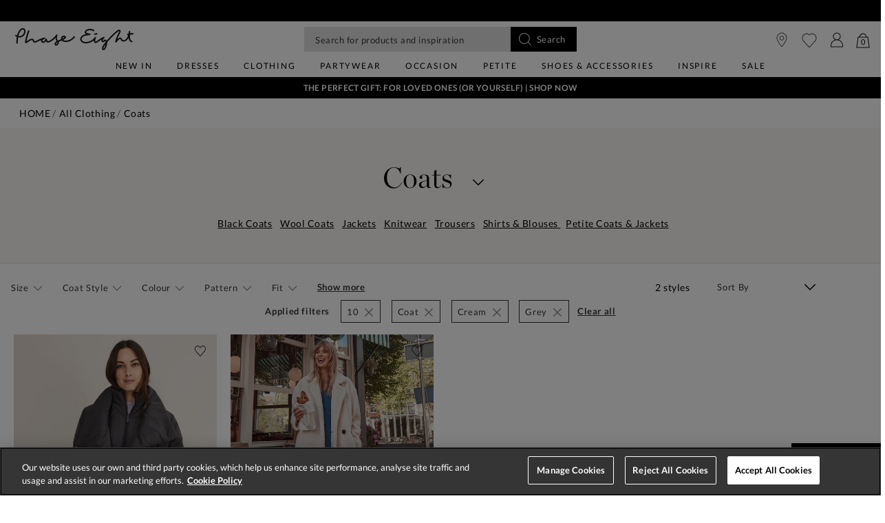

--- FILE ---
content_type: text/html;charset=UTF-8
request_url: https://www.phase-eight.com/clothing/coats/10+18+24/cream+grey/coat/?is=false&cgid=coats
body_size: 35447
content:
<!DOCTYPE html>
<html lang="en">
<head>
<!--[if gt IE 9]><!-->


<script>
(function() {
  var d = document;
  var c = d.createElement('script');
  if (!('noModule' in c) && 'onbeforeload' in c) {
    var s = false;
    d.addEventListener('beforeload', function(e) {
      if (e.target === c) {
        s = true;
      } else if (!e.target.hasAttribute('nomodule') || !s) {
        return;
      }
      e.preventDefault();
    }, true);

    c.type = 'module';
    c.src = '.';
    d.head.appendChild(c);
    c.remove();
  }
}());
</script>


<script>window.beesfra={"app":{"basePath":"/on/demandware.static/Sites-P8-UK-Site/-/en/v1764826716486/","additionalScripts":["search"],"projectScripts":["paypalCreditFinancingOptions.val"]},"config":{"disableIncompleteFormsSubmit":false,"customMapStyle":null,"sizeConversionZeroPad":true},"resources":{"storeLocator":{"errorLocationDisabled":"This site wants to use your device's location"}}};</script>

<script type="module" src="/on/demandware.static/Sites-P8-UK-Site/-/en/v1764826716486/js/main.js"></script>
<script nomodule defer src="/on/demandware.static/Sites-P8-UK-Site/-/en/v1764826716486/js/legacy/main.js"></script>


  

  



  



<!--<![endif]-->


































<link rel="canonical" href="https://www.phase-eight.com/clothing/coats/?is=false" />

    
        <link rel="alternate" href="https://www.phase-eight.com/eu/clothing/coats/?is=false" hreflang="en" />
    
        <link rel="alternate" href="https://www.phase-eight.com/row/clothing/coats/?is=false" hreflang="en" />
    
        <link rel="alternate" href="https://www.phase-eight.com/row/clothing/coats/?is=false" hreflang="x-default" />
    
        <link rel="alternate" href="https://www.phase-eight.com/au/clothing/coats/?is=false" hreflang="en-au" />
    
        <link rel="alternate" href="https://www.phase-eight.com/clothing/coats/?is=false" hreflang="en-gb" />
    
        <link rel="alternate" href="https://www.phase-eight.com/de/clothing/coats/?is=false" hreflang="de" />
    


<meta property="og:url" content="https://www.phase-eight.com/clothing/coats/?is=false" />

  <meta http-equiv="content-language" content="en-GB" />


<meta charset=UTF-8>

<meta http-equiv="x-ua-compatible" content="ie=edge">

<meta name="viewport" content="width=device-width, initial-scale=1, maximum-scale=1, user-scalable=0"/>


  


<title>Women&#x27;s Coats &amp; Jackets | Winter Coats | Phase Eight UK | </title>

<link rel="apple-touch-icon" sizes="180x180" href="/on/demandware.static/Sites-P8-UK-Site/-/default/dwcfb19061/images/favicons/apple-touch-icon.png">
<link rel="icon" type="image/png" sizes="32x32" href="/on/demandware.static/Sites-P8-UK-Site/-/default/dw2dcaf86e/images/favicons/favicon-32x32.png">
<link rel="icon" type="image/png" sizes="16x16" href="/on/demandware.static/Sites-P8-UK-Site/-/default/dw17c038ca/images/favicons/favicon-16x16.png">
<link rel="manifest" href="/on/demandware.static/Sites-P8-UK-Site/-/default/dwfd34c470/images/favicons/site.webmanifest">
<meta name="msapplication-TileColor" content="#da532c">
<meta name="theme-color" content="#ffffff">









  
    <link rel="dns-prefetch" href="https://media.phase-eight.com">
    <link rel="preconnect" href="https://media.phase-eight.com">
  
    <link rel="dns-prefetch" href="https://try.abtasty.com">
    <link rel="preconnect" href="https://try.abtasty.com">
  



  <script type="text/javascript" src="https://try.abtasty.com/878fdfbfd8b1da497bb3d288341b4258.js" async></script>





















  
    <script type="text/javascript" src="https://chat.system.gnatta.com/script/app.js"></script>
  
    
    
  
  <div class="content-asset"><!-- dwMarker="content" dwContentID="a49ab750a78ef9d98428b9a07a" -->
    <!--Phase eight -->
<script type="text/javascript">
// Use your latest API key (94553a41-8b79-4f58-a2de-f205bd2e1fe8) to start a Gnatta web chat.
gnatta.start(
"94553a41-8b79-4f58-a2de-f205bd2e1fe8",
"https://chat.system.gnatta.com"
);
// Register the 3 web chat buttons on your web page for available, busy and offline
gnatta.registerWithOptions(
"b3dcd5f9-b110-400a-842d-e7b91cc658e5",
"gwc-chatAvailable",
"gwc-chatBusy",
"gwc-chatOffline",
{
hideBusy: true,
}
);
</script>
<script>
var isMobile = window.innerWidth < 769;
window.addEventListener('resize', function() {
isMobile = window.innerWidth < 769;
});
function updateButtonVisibility() {
const container = document.getElementById("gnatta-chat-container");
if (window.location.pathname === '/here-to-help/contact-us.html') {
if ($('#gwc-chatAvailable').is(":visible") === false) {
$('#gwc-chatAvailable1').hide();
} else {
$('#gwc-chatAvailable1').show();
}
}
// Check excluded URLs first
var excluded = ['/bag/', '/checkout', '/secure/checkout'];
for (let excludeURL of excluded) {
if (window.location.pathname.indexOf(excludeURL) === 0) {
container.style.visibility = 'hidden';
container.style.display = 'none';
return;
}
}
// Check always-enabled URLs
var alwaysEnableURL = ['/here-to-help/faqs.html', '/here-to-help/contact-us.html',
'/here-to-help/delivery.html', '/here-to-help/returns.html',
'/order/track/', '/stores', '/shopping-with-us/size-guide.html',
'/shopping-with-us/personal-styling.html'];
for (let enableURL of alwaysEnableURL) {
if (window.location.pathname.indexOf(enableURL) === 0) {
container.style.visibility = 'visible';
container.style.display = 'block';
return;
}
}
// Default behavior based on scroll and device type
const scrollPercentage = (window.innerHeight + window.scrollY) / document.body.clientHeight;
if (isMobile) {
const height = document.body.scrollHeight / 3;
if (window.scrollY < height || scrollPercentage > 0.95) {
container.style.visibility = 'hidden';
container.style.display = 'none';
} else {
container.style.visibility = 'visible';
container.style.display = 'block';
}
} else {
if (scrollPercentage > 0.95) {
container.style.visibility = 'hidden';
container.style.display = 'none';
} else {
container.style.visibility = 'visible';
container.style.display = 'block';
}
}
}
document.addEventListener("DOMContentLoaded", updateButtonVisibility);
document.onscroll = updateButtonVisibility;
</script>
<style>
.gnatta-inline-webchat-host-fullscreen {
overflow-y: hidden;
position: fixed;
}
.gnatta-webchat-hidden {
display: none;
}
.gnatta-inline-webchat {
max-width: 400px;
max-height: 600px;
width: 100%;
height: 100%;
position: fixed;
bottom: 0px;
right: 0px;
overflow: hidden;
visibility: visible;
z-index: 99999;
border: 0;
}
.gnatta-inline-webchat iframe {
width: 100%;
height: 100%;
border: 1px solid #e1e1e1;
box-shadow: 0 24px 0;
}
.gnatta-inline-webchat-collapse {
max-width: 400px;
max-height: 46px;
position: fixed;
bottom: 0px;
right: 0px;
z-index: 9999;
}
@media screen and (max-width: 430px) {
.gnatta-inline-webchat-collapse {
width: 100%;
max-width: 100%;
max-height: 46px;
position: fixed;
bottom: 0px;
right: 0px;
z-index: 9999;
}
.gnatta-inline-webchat {
right: 0px !important;
}
}
.gnatta-inline-webchat.fullscreen {
max-width: 100%;
max-height: 100%;
width: 100%;
height: 100%;
position: fixed;
top: 0;
bottom: 0;
right: 0;
left: 0;
border: 0;
padding: 0;
margin: 0;
float: none;
z-index: 9999;
border: none;
}
@media (min-width: 768px) {
#gnatta-chat-container {
display: block;
position: fixed;
bottom: 5%;
z-index: 99;
right: 0;
}
iframe#inline-gnatta-webchat {
min-height: 550px !important;
}
#gnatta-chat-container>#gwc-chatAvailable.btn.hidden,
#gnatta-chat-container>#gwc-chatBusy.btn.hidden {
display: none;
}
#gnatta-chat-container>.btn {
height: 40px;
width: 130px;
color: #ffffff;
background-color: #000000;
border-color: transparent;
padding: 0;
}
}
@media (max-width: 767px) {
#gnatta-chat-container {
display: block;
position: fixed;
bottom: 3rem;
right: 0;
z-index: 99;
}
#gnatta-chat-container>#gwc-chatAvailable.btn.hidden,
#gnatta-chat-container>#gwc-chatBusy.btn.hidden {
display: none;
}
#gnatta-chat-container>.btn {
width: 100px;
height: 30px;
color: #ffffff;
background-color: #000000;
border-color: transparent;
padding-right: 0px !important;
padding: 0;
font-size: 10px;
}
}
#gnatta-chat-container {
right: 0px !important;
}
</style>
<div id="gnatta-chat-container">
<button id="gwc-chatAvailable" type="button" class="btn btn-success hidden glyphicon glyphicon-envelope">
<span class="font-icon icon-fa-comment">&nbsp;</span>Chat</button><button id="gwc-chatBusy" type="button"
class="btn btn-warning hidden glyphicon glyphicon-envelope">
<span class="font-icon icon-fa-comment">&nbsp; </span>Chat</button><button id="gwc-chatOffline" type="button"
class="btn btn-danger hidden glyphicon glyphicon-envelope">
<span class="font-icon icon-fa-comment">&nbsp; </span>Chat
</button>
</div>

  </div> <!-- End content-asset -->





<link rel="preload" href="/on/demandware.static/Sites-P8-UK-Site/-/en/v1764826716486/css/style.css" as="style"/>


  <script type="text/javascript">
    /* Fix iOS browser back button navigation cache -
    * switching swatches is broken and page isn't scrolled to previous position */
    if (/iPad|iPhone|iPod/.test(navigator.platform) || (/Safari/.test(navigator.userAgent) && !/Chrome/.test(navigator.userAgent)) ) {
      if (window.performance && window.performance.navigation.type === window.performance.navigation.TYPE_BACK_FORWARD) {
        window.location.href = window.location.href + '#sp=[sessionstorage]';
      }
    }
  </script>


<meta name="description" content=" Phase Eight"/>









<link rel="stylesheet" href="/on/demandware.static/Sites-P8-UK-Site/-/en/v1764826716486/css/style.css" fetchpriority="high"/>



  










  
  







  <script type="text/javascript">
    var dataLayer = dataLayer || [];
    dataLayer.push({"visitorIP":"18.191.12.202","country":"GB","currency":"USD","pageType":"plp category","subtype":["Home","All Clothing","Coats"],"user":{"userId":"abbKIEZ9oot6oJjEjaeONxwmjh","status":"Logged Out","customerStatus":"new","registrationDate":null,"lastSignIn":null,"firstPurchaseDate":null,"lastPurchaseDate":null,"revenueToDate":null,"firstName":null,"lastName":null,"dayOfBirth":null,"monthOfBirth":null,"yearOfBirth":null,"title":null,"email":null,"ometriaUserId":null,"newsletterEmail":null}});
    
  </script>



  <script type="text/javascript">
    window.googleAnalytics = {
      DATA_LAYER_NAME : 'dataLayer',
      CONTAINER_ID: 'GTM-MRDXNM',
      ANALYTICS_EVENTS_KEY : 'analyticsEvents',
      TRACK_CHECKOUT_STEP_URL : 'https://www.phase-eight.com/on/demandware.store/Sites-P8-UK-Site/en/Checkout-TrackStep'
    };

    var dataLayer = dataLayer || [];

    
    

  <!-- Google Tag Manager -->
    (function(w,d,s,l,i){w[l]=w[l]||[];w[l].push({'gtm.start':
    new Date().getTime(),event:'gtm.js'});var f=d.getElementsByTagName(s)[0],
    j=d.createElement(s),dl=l!='dataLayer'?'&l='+l:'';j.async=true;j.src=
    'https://www.googletagmanager.com/gtm.js?id='+i+dl;f.parentNode.insertBefore(j,f);
    })(window,document,'script','dataLayer','GTM-MRDXNM');
  </script>
  <!-- End Google Tag Manager -->






  <meta name="google-site-verification" content="ICZuqRMgxvJvDfvdkk3FxuUKo4VLDg7FQCFHrSfnQqo" />



<meta property="og:site_name" content="Phase Eight" />
<meta property="og:title" content="Women's Coats &amp; Jackets | Winter Coats | Phase Eight UK | " />


  <meta property="og:type" content="website" />




<meta name="twitter:card" content="summary_large_image" />
<meta name="twitter:site" content="@Phase_Eight" />
<meta name="twitter:title" content="Women's Coats &amp; Jackets | Winter Coats | Phase Eight UK | " />







<script src="https://cdnjs.cloudflare.com/ajax/libs/jquery/3.4.1/jquery.min.js" async></script>





  <link rel="stylesheet" href="/on/demandware.static/-/Sites/en/v1764826716486/clientv258.css" fetchpriority="low" as="style"/>












<script type="text/javascript">//<!--
/* <![CDATA[ (head-active_data.js) */
var dw = (window.dw || {});
dw.ac = {
    _analytics: null,
    _events: [],
    _category: "",
    _searchData: "",
    _anact: "",
    _anact_nohit_tag: "",
    _analytics_enabled: "true",
    _timeZone: "Europe/London",
    _capture: function(configs) {
        if (Object.prototype.toString.call(configs) === "[object Array]") {
            configs.forEach(captureObject);
            return;
        }
        dw.ac._events.push(configs);
    },
	capture: function() { 
		dw.ac._capture(arguments);
		// send to CQ as well:
		if (window.CQuotient) {
			window.CQuotient.trackEventsFromAC(arguments);
		}
	},
    EV_PRD_SEARCHHIT: "searchhit",
    EV_PRD_DETAIL: "detail",
    EV_PRD_RECOMMENDATION: "recommendation",
    EV_PRD_SETPRODUCT: "setproduct",
    applyContext: function(context) {
        if (typeof context === "object" && context.hasOwnProperty("category")) {
        	dw.ac._category = context.category;
        }
        if (typeof context === "object" && context.hasOwnProperty("searchData")) {
        	dw.ac._searchData = context.searchData;
        }
    },
    setDWAnalytics: function(analytics) {
        dw.ac._analytics = analytics;
    },
    eventsIsEmpty: function() {
        return 0 == dw.ac._events.length;
    }
};
/* ]]> */
// -->
</script>
<script type="text/javascript">//<!--
/* <![CDATA[ (head-cquotient.js) */
var CQuotient = window.CQuotient = {};
CQuotient.clientId = 'bdch-P8-UK';
CQuotient.realm = 'BDCH';
CQuotient.siteId = 'P8-UK';
CQuotient.instanceType = 'prd';
CQuotient.locale = 'en';
CQuotient.fbPixelId = '__UNKNOWN__';
CQuotient.activities = [];
CQuotient.cqcid='';
CQuotient.cquid='';
CQuotient.cqeid='';
CQuotient.cqlid='';
CQuotient.apiHost='api.cquotient.com';
/* Turn this on to test against Staging Einstein */
/* CQuotient.useTest= true; */
CQuotient.useTest = ('true' === 'false');
CQuotient.initFromCookies = function () {
	var ca = document.cookie.split(';');
	for(var i=0;i < ca.length;i++) {
	  var c = ca[i];
	  while (c.charAt(0)==' ') c = c.substring(1,c.length);
	  if (c.indexOf('cqcid=') == 0) {
		CQuotient.cqcid=c.substring('cqcid='.length,c.length);
	  } else if (c.indexOf('cquid=') == 0) {
		  var value = c.substring('cquid='.length,c.length);
		  if (value) {
		  	var split_value = value.split("|", 3);
		  	if (split_value.length > 0) {
			  CQuotient.cquid=split_value[0];
		  	}
		  	if (split_value.length > 1) {
			  CQuotient.cqeid=split_value[1];
		  	}
		  	if (split_value.length > 2) {
			  CQuotient.cqlid=split_value[2];
		  	}
		  }
	  }
	}
}
CQuotient.getCQCookieId = function () {
	if(window.CQuotient.cqcid == '')
		window.CQuotient.initFromCookies();
	return window.CQuotient.cqcid;
};
CQuotient.getCQUserId = function () {
	if(window.CQuotient.cquid == '')
		window.CQuotient.initFromCookies();
	return window.CQuotient.cquid;
};
CQuotient.getCQHashedEmail = function () {
	if(window.CQuotient.cqeid == '')
		window.CQuotient.initFromCookies();
	return window.CQuotient.cqeid;
};
CQuotient.getCQHashedLogin = function () {
	if(window.CQuotient.cqlid == '')
		window.CQuotient.initFromCookies();
	return window.CQuotient.cqlid;
};
CQuotient.trackEventsFromAC = function (/* Object or Array */ events) {
try {
	if (Object.prototype.toString.call(events) === "[object Array]") {
		events.forEach(_trackASingleCQEvent);
	} else {
		CQuotient._trackASingleCQEvent(events);
	}
} catch(err) {}
};
CQuotient._trackASingleCQEvent = function ( /* Object */ event) {
	if (event && event.id) {
		if (event.type === dw.ac.EV_PRD_DETAIL) {
			CQuotient.trackViewProduct( {id:'', alt_id: event.id, type: 'raw_sku'} );
		} // not handling the other dw.ac.* events currently
	}
};
CQuotient.trackViewProduct = function(/* Object */ cqParamData){
	var cq_params = {};
	cq_params.cookieId = CQuotient.getCQCookieId();
	cq_params.userId = CQuotient.getCQUserId();
	cq_params.emailId = CQuotient.getCQHashedEmail();
	cq_params.loginId = CQuotient.getCQHashedLogin();
	cq_params.product = cqParamData.product;
	cq_params.realm = cqParamData.realm;
	cq_params.siteId = cqParamData.siteId;
	cq_params.instanceType = cqParamData.instanceType;
	cq_params.locale = CQuotient.locale;
	
	if(CQuotient.sendActivity) {
		CQuotient.sendActivity(CQuotient.clientId, 'viewProduct', cq_params);
	} else {
		CQuotient.activities.push({activityType: 'viewProduct', parameters: cq_params});
	}
};
/* ]]> */
// -->
</script>
<!-- Demandware Apple Pay -->

<style type="text/css">ISAPPLEPAY{display:inline}.dw-apple-pay-button,.dw-apple-pay-button:hover,.dw-apple-pay-button:active{background-color:black;background-image:-webkit-named-image(apple-pay-logo-white);background-position:50% 50%;background-repeat:no-repeat;background-size:75% 60%;border-radius:5px;border:1px solid black;box-sizing:border-box;margin:5px auto;min-height:30px;min-width:100px;padding:0}
.dw-apple-pay-button:after{content:'Apple Pay';visibility:hidden}.dw-apple-pay-button.dw-apple-pay-logo-white{background-color:white;border-color:white;background-image:-webkit-named-image(apple-pay-logo-black);color:black}.dw-apple-pay-button.dw-apple-pay-logo-white.dw-apple-pay-border{border-color:black}</style>

</head>


<body class=" ">
<div class="page" data-action="Search-Show" data-querystring="cgid=coats&amp;is=false&amp;prefn1=size&amp;prefn2=color&amp;prefn3=styleType&amp;prefv1=10%7C18%7C24&amp;prefv2=Cream%7CGrey&amp;prefv3=Coat" data-currency="GBP">



<link rel="stylesheet" href="/on/demandware.static/Sites-P8-UK-Site/-/en/v1764826716486/css/globale/styles.css" />
<script type="text/javascript" id="globale-script-loader-data" src="/on/demandware.static/Sites-P8-UK-Site/-/en/v1764826716486/js/geScriptLoader.js">
{
  "action": "Globale-ScriptLoaderData",
  "queryString": "",
  "locale": "en",
  "clientJsUrl": "https://web.global-e.com/merchant/clientsdk/1489",
  "apiVersion": "2.1.4",
  "clientJsMerchantId": 1489,
  "clientSettings": "{\"AllowClientTracking\":{\"Value\":\"true\"},\"CDNEnabled\":{\"Value\":\"true\"},\"CheckoutContainerSuffix\":{\"Value\":\"Global-e_International_Checkout\"},\"FT_IsAnalyticsSDKEnabled\":{\"Value\":\"true\"},\"FullClientTracking\":{\"Value\":\"true\"},\"IsMonitoringMerchant\":{\"Value\":\"true\"},\"IsV2Checkout\":{\"Value\":\"true\"},\"SetGEInCheckoutContainer\":{\"Value\":\"true\"},\"ShowFreeShippingBanner\":{\"Value\":\"true\"},\"TabletAsMobile\":{\"Value\":\"false\"},\"AdScaleClientSDKURL\":{\"Value\":\"https://web.global-e.com/merchant/GetAdScaleClientScript?merchantId=1489\"},\"AmazonUICulture\":{\"Value\":\"en-GB\"},\"AnalyticsSDKCDN\":{\"Value\":\"https://globale-analytics-sdk.global-e.com/PROD/bundle.js\"},\"AnalyticsUrl\":{\"Value\":\"https://services.global-e.com/\"},\"BfGoogleAdsEnabled\":{\"Value\":\"false\"},\"BfGoogleAdsLifetimeInDays\":{\"Value\":\"30\"},\"CashbackServiceDomainUrl\":{\"Value\":\"https://finance-cashback.global-e.com\"},\"CDNUrl\":{\"Value\":\"https://webservices.global-e.com/\"},\"ChargeMerchantForPrepaidRMAOfReplacement\":{\"Value\":\"false\"},\"CheckoutCDNURL\":{\"Value\":\"https://webservices.global-e.com/\"},\"EnableReplaceUnsupportedCharactersInCheckout\":{\"Value\":\"false\"},\"Environment\":{\"Value\":\"PRODUCTION\"},\"FinanceServiceBaseUrl\":{\"Value\":\"https://finance-calculations.global-e.com\"},\"FT_AnalyticsSdkEnsureClientIdSynchronized\":{\"Value\":\"true\"},\"FT_BrowsingStartCircuitBreaker\":{\"Value\":\"true\"},\"FT_BrowsingStartEventInsteadOfPageViewed\":{\"Value\":\"true\"},\"FT_IsLegacyAnalyticsSDKEnabled\":{\"Value\":\"true\"},\"FT_IsShippingCountrySwitcherPopupAnalyticsEnabled\":{\"Value\":\"true\"},\"FT_IsWelcomePopupAnalyticsEnabled\":{\"Value\":\"true\"},\"FT_PostponePageViewToPageLoadComplete\":{\"Value\":\"true\"},\"FT_UseGlobalEEngineConfig\":{\"Value\":\"true\"},\"FT_UtmRaceConditionEnabled\":{\"Value\":\"true\"},\"GTM_ID\":{\"Value\":\"GTM-PWW94X2\"},\"InternalTrackingEnabled\":{\"Value\":\"false\"},\"PixelAddress\":{\"Value\":\"https://utils.global-e.com\"},\"RangeOfAdditionalPaymentFieldsToDisplayIDs\":{\"Value\":\"[1,2,3,4,5,6,7,8,9,10,11,12,13,14,15,16,17,18,19,20]\"},\"RefundRMAReplacementShippingTypes\":{\"Value\":\"[2,3,4]\"},\"RefundRMAReplacementStatuses\":{\"Value\":\"[9,11,12]\"},\"TrackingV2\":{\"Value\":\"true\"},\"UseShopifyCheckoutForPickUpDeliveryMethod\":{\"Value\":\"false\"},\"MerchantIdHashed\":{\"Value\":\"mZt4\"}}",
  "clientJsDomain": "https://web.global-e.com",
  "cookieDomain": "www.phase-eight.com",
  "globaleOperatedCountry": true,
  "performFrontendSiteUrlRedirect": true,
  "getSiteRedirectUrl": "https://www.phase-eight.com/on/demandware.store/Sites-P8-UK-Site/en/Globale-GetSiteRedirectUrl",
  "geoLocationCountryCode": {
    "countryCode": "US",
    "isCountryExists": true
  },
  "siteId": "P8-UK",
  "country": "US",
  "currency": "USD",
  "culture": "en-US",
  "allowedSite": false,
  "languageSwitcher": {
    "enabled": false
  },
  "allowedCurrencies": {
    "default": [
      "GBP",
      "EUR",
      "USD"
    ],
    "NZ": [
      "GBP",
      "EUR",
      "USD",
      "AUD"
    ]
  }
}
</script>






































  









  <!-- Google Tag Manager (noscript) -->
  <noscript>
    <iframe src="https://www.googletagmanager.com/ns.html?id=GTM-MRDXNM" height="0" width="0" style="display:none;visibility:hidden"></iframe>
  </noscript>
  <!-- End Google Tag Manager (noscript) -->















<div class="header-banner slide-up  ">
  <div class="container-fluid">
    <div class="row">
      <div class="col-12 col-md-8 col-lg-10 offset-md-2 offset-lg-1 banner-container">
        <div class="content mx-3">
          
          
          <div class="header-banner-global ">
            
	 


	
	
		<!-- default-stripbanner-141025 -->
<style>
    .vert .carousel-item-next.carousel-item-left,
    .vert .carousel-item-prev.carousel-item-right {
        -webkit-transform: translate3d(0, 0, 0);
        transform: translate3d(0, 0, 0);
        -webkit-transition: 1s;
        -moz-transition: 1s;
        -ms-transition: 1s;
        -o-transition: 1s;
        transition: 1s;
    }
  
    .vert .carousel-item-next,
    .vert .active.carousel-item-right {
        -webkit-transform: translate3d(0, 100%, 0);
        transform: translate3d(0, 100% 0);
        -webkit-transition: 1s;
        -moz-transition: 1s;
        -ms-transition: 1s;
        -o-transition: 1s;
        transition: 1s;
    }
  
    .vert .carousel-item-prev,
    .vert .active.carousel-item-left {
        -webkit-transform: translate3d(0, -100%, 0);
        transform: translate3d(0, -100%, 0);
        -webkit-transition: 1s;
        -moz-transition: 1s;
        -ms-transition: 1s;
        -o-transition: 1s;
        transition: 1s;
    }
  
    .new-pdp .header-banner.new-global-banner:has(.rd-global-banner-text > div:not(.carousel), .product-desc-tab-body li > div:not(.carousel), .product-desc-tab-body p > div:not(.carousel), .rd-global-banner-text p, .product-desc-tab-body li p, .product-desc-tab-body p p, .rd-global-banner-text a, .product-desc-tab-body li a, .product-desc-tab-body p a), .new-pdp .header-banner.new-global-banner:has(.rd-global-banner-text .carousel-item, .product-desc-tab-body li .carousel-item, .product-desc-tab-body p .carousel-item), .new-pdp div.header-banner.new-global-banner,.header-banner.slide-up {
        background: #fff !important;
    }
    .new-pdp .header-banner.new-global-banner .header-banner-global a, .header-banner.slide-up a{
        color: #000!important;
      }
    .country-selector__current__selection {
        color: #000!important;
    }
  
    @media (max-width: 544px) {
      .header-banner.slide-up {
        background: #fff !important;
        font-size: 0.775rem;
      }
  
      .header-banner.slide-up a{
        color: #000!important;
      }
      .country-selector__current__selection {
        color: #000!important;
    }
    .header-banner.slide-up .banner-container .content.mx-3 {
        margin-left: 0 !important;
        margin-right: 0 !important;
    }
    }
    @media (max-width: 420px) {
        .header-banner.slide-up a{
            font-size: 0.700rem;
        }
    }
    @media (max-width: 379px) {
        .header-banner.slide-up a{
            font-size: 0.775rem;
        }
    }
    @media (max-width: 340px) {
        .header-banner.slide-up a{
            font-size: 0.675rem;
        }
    }
    .header-banner.header-banner-bottom {
        display: none;
    }
    @media (min-width: 768px) {
    .header-banner .country-selector__current, .header-banner .country-selector__current:not([href]):not([tabindex]):hover{
        color:#000;
        }
        
        .header-banner .country-selector__current, .header-banner .country-selector__current:not([href]):not([tabindex]){
        color:#000;
        }
    }
@media (min-width: 992px) {
.nav-menu__items--level-2 li.nav-menu__item[class*="col-"] {
padding-left: 12px;
padding-right: 12px;
}
.nav-menu__items--level-2{
padding-bottom:32px !important;
}
}
/***Removing goodwood sticket from seach box***/
.suggestions .suggestions__products .lockup-sticker {
    display: none;
}
.header-banner.slide-up a.sale-link {
    color: #F65050 !important;
}

  </style>
  
  <div class="container">
    <div id="carouselVertical" class="carousel vert slide" data-ride="carousel" data-interval="900">
        <div class="carousel-inner">

        <div class="carousel-item bg-pink1">
          <p class="mb-0">
              <a href="https://www.phase-eight.com/here-to-help/delivery.html">
                  <b>Free standard delivery on orders over £150</b>
              </a>
          </p>
      </div>

      <div class="carousel-item active">
          <p class="mb-0">
              <a href="https://www.phase-eight.com/here-to-help/delivery.html">
                  <b>Order by 8pm for next day delivery*</b>
              </a>
          </p>
      </div>
      <div class="carousel-item">
          <p class="mb-0">
              <a href="https://www.phase-eight.com/here-to-help/returns.html">
                  <b>Extended Returns Until 17th Jan 2026</b>
              </a>
          </p>
      </div>
    </div>
    </div>
  </div>
  
  <script src="https://code.jquery.com/jquery-3.6.0.min.js"
    integrity="sha256-/xUj+3OJU5yExlq6GSYGSHk7tPXikynS7ogEvDej/m4=" crossorigin="anonymous"></script>
<script>
    $(document).ready(function(){
        //$(".primary-category-slider .nav-menu__item-link-name:contains(Sale)").css("color", "#FF0000");
        //Navigation sub links in red
        // $(".nav-menu__item-link--level-1 .nav-menu__item-link-name:contains('Sale')").closest(".nav-menu__item").find(".nav-menu__item-link--level-3 .nav-menu__item-link-name:contains('New To Sale')").css("color", "#FF0000");
        $(".nav-menu__item-link--level-1 .nav-menu__item-link-name:contains('Dresses')").closest(".nav-menu__item").find(".nav-menu__item-link--level-3 .nav-menu__item-link-name:contains('Sale Dresses')").css("color", "#FF0000");
        $(".nav-menu__item-link--level-1 .nav-menu__item-link-name:contains('Clothing')").closest(".nav-menu__item").find(".nav-menu__item-link--level-3 .nav-menu__item-link-name:contains('Sale')").css("color", "#FF0000");
        $(".nav-menu__item-link--level-1 .nav-menu__item-link-name:contains('Occasion')").closest(".nav-menu__item").find(".nav-menu__item-link--level-3 .nav-menu__item-link-name:contains('Sale Occasion')").css("color", "#FF0000");
        $(".nav-menu__item-link--level-1 .nav-menu__item-link-name:contains('Petite')").closest(".nav-menu__item").find(".nav-menu__item-link--level-3 .nav-menu__item-link-name:contains('Sale Petites')").css("color", "#FF0000");
        $(".nav-menu__item-link--level-1 .nav-menu__item-link-name:contains('Shoes & Accessories')").closest(".nav-menu__item").find(".nav-menu__item-link--level-3 .nav-menu__item-link-name:contains('Sale Shoes')").css("color", "#FF0000");
        $(".nav-menu__item-link--level-1 .nav-menu__item-link-name:contains('Shoes & Accessories')").closest(".nav-menu__item").find(".nav-menu__item-link--level-3 .nav-menu__item-link-name:contains('Sale Accessories')").css("color", "#FF0000");
        $(".nav-menu__item-link--level-1 .nav-menu__item-link-name:contains('Holiday')").closest(".nav-menu__item").find(".nav-menu__item-link--level-3 .nav-menu__item-link-name:contains('Sale Holiday')").css("color", "#FF0000");
        $(".nav-menu__item-link--level-1 .nav-menu__item-link-name:contains('Sale')").closest(".nav-menu__item").find(".nav-menu__item-link--level-3 .nav-menu__item-link-name:contains('Archive Sale')").css("color", "#FF0000");
    });
</script>
	

 
	
          </div>
        </div>
      </div>
        
        
          <div class="col-1 pl-0 text-right align-self-center globale-selector container">
            

































    <div class="country-selector globale-selector" data-size-conversions="{&quot;prefix&quot;:&quot;UK&quot;,&quot;sizes&quot;:{&quot;default&quot;:[6,8,10,12,14,16,18,20,22,24,26],&quot;current&quot;:[6,8,10,12,14,16,18,20,22,24,26]}}"
    data-shoe-size-conversions="{&quot;prefix&quot;:null,&quot;sizes&quot;:{&quot;default&quot;:null,&quot;current&quot;:null}}">
        


<div class="country-selector__current">
<span class="country-selector__current country-selector__current__selection d-inline-block">
US
&#40;$&#41;
</span>
</div>


    </div>


          </div>
        
    </div>
  </div>
</div>

<header
  class="compact-header header-z-index header-sticky
    
    "
  
>
  <nav>
    <div class="header container">
      <div class="header-items row justify-content-between">
        <div class="header-item__menu d-flex">
          <div class="header-element header-element__menu menu d-inline-block d-lg-none nav-menu__link"
  data-toggle=".nav-menu" aria-expanded="false">
  
      <img class="header-imag" src="/on/demandware.static/Sites-P8-UK-Site/-/default/dw81766c5a/images/menu.svg" alt="Menu" loading="eager"/>
  
  <div class="nav-menu__link__text text-center">Menu</div>
</div>

          <div class="header-element left header-element__search menu nav-menu__link d-lg-none d-none"
    data-toggle="search-mobile" role="button" aria-expanded="false">
    <img src="/on/demandware.static/Sites-P8-UK-Site/-/default/dwbb7cf6a4/images/search.svg" alt="Looking for something?.." loading="eager" fetchpriority="high"/>
</div>

          <div class="header-search d-lg-none"></div>
          <div class="header-element stores left">
            <a href="https://www.phase-eight.com/stores/">
    
        <img src="/on/demandware.static/Sites-P8-UK-Site/-/default/dw5da2640d/images/store.svg" alt="Phase Eight" loading="eager"/>
    
</a>
          </div>
          <div class="header-element logo left d-none d-md-block">
            
  <a class="navbar-header brand pl-2 pl-md-0" href="/" title="Phase Eight Home">
    <img class="header-image" src="/on/demandware.static/Sites-P8-UK-Site/-/default/dw968a4526/images/logo.svg" alt="Phase Eight" loading="eager"/>
  </a>


          </div>
          <div class="header-element__user left user mr-20 d-none">
            
































  
    <a href="https://www.phase-eight.com/login/">
      <div class="header-element__icon">
          <img src="/on/demandware.static/Sites-P8-UK-Site/-/default/dwdb4dff5f/images/account.svg" alt="Phase Eight" loading="eager"/>
      </div>
      <span class="header-element__text user-message">
        Sign In
      </span>
    </a>
  

          </div>
        </div>
        <div class="header-element logo center d-block d-sm-none">
          
  <a class="navbar-header brand pl-2 pl-md-0" href="/" title="Phase Eight Home">
    <img class="header-image" src="/on/demandware.static/Sites-P8-UK-Site/-/default/dw968a4526/images/logo.svg" alt="Phase Eight" loading="eager"/>
  </a>


        </div>
        <div class="header-item__search center">
          

<div class="site-search px-md-0">
  <form role="search" action="/search/" method="get" name="simpleSearch" novalidate>
    
    <input class="form-control search-field"
      type="search"
      name="q"
      value=""
      placeholder="Looking for something?.."
      autocomplete="off"
      aria-label="Looking for something?.." />
    
      <div class="suggestions-wrapper" data-url="/on/demandware.store/Sites-P8-UK-Site/en/SearchServices-GetSuggestions?q="></div>
      <div class="trending-suggestions">
        






























<div class="suggestions text-left row text-capitalize">
  <div class="close-button-wrapper close-search-wrapper close-search pull-right d-md-none">
    <button type="button" class="close close-button close-search" aria-label="Close">
      
  


<i class="font-icon icon-cross " aria-hidden="true"></i>

    </button>
  </div>

  <span class="arrow-up position-absolute bg-white"></span>

  <div class="suggestions-outer-container container-fluid px-0 px-md-2">
    
      <div class="row suggestions-title-row">
        <h2 class="suggestions-title">
          <span>Trending Now:</span>
        </h2>
      </div>
    

    <div class="row suggestions-container mb-md-4">
      
      <div class="suggestions__products">
        
          
	 


	





























<div class="product-suggestions container">
  <div class="row text-left">
    
  </div>
</div>
 
	
        
      </div>
    </div>

    <span class="suggestions__footer hidden-sm-down js-load-recent-search" url="/on/demandware.store/Sites-P8-UK-Site/en/SearchServices-RecentSearches">
    </span>
    <div class="clear-search-footer text-center d-md-none">
      <button type="button" class="close-button close-search" aria-label="Close">
        Clear
  


<i class="font-icon icon-cross " aria-hidden="true"></i>

      </button>
    </div>
  </div>
</div>

      </div>
    
    <input type="hidden" value="en" name="lang" />
    <input type="hidden" value="search" name="suggestion" />
    <div class="site-search__controls position-relative">
      <a href="javascript:;" class="clear-search position-absolute text-capitalize">
        <u>Clear search</u>
        
  


<i class="font-icon icon-cross clear-search__icon" aria-hidden="true"></i>

      </a>
      <button type="submit" class="btn btn-link search-button py-1 d-inline-block position-absolute search-icon-wrapper" data-button-text="Search">
        
          <img src="/on/demandware.static/Sites-P8-UK-Site/-/default/dwbb7cf6a4/images/search.svg" alt="Looking for something?.." loading="eager"/>
        
      </button>
    </div>
  </form>
</div>

        </div>
        <div class="right-container">
          <div class="header-items__controls--right right">
            <div class="row no-gutters inner-container">
  
    <div class="header-element header-element__wishlist wishlist">
      <a class="wishlist-link" href="https://www.phase-eight.com/wishlist/">
  
    <span class="header-element__icon">
      
        <img class="wishlist" src="/on/demandware.static/Sites-P8-UK-Site/-/default/dw8010cce4/images/wishlist.svg" alt="wishlist" loading="eager"/>
      
    </span>
  
  <span class="header-element__text">
    Wishlist
  </span>
  
</a>
<div class="wishlist__indicator wishlist__indicator--added border">
  <span class="wishlist__indicator__arrow-up border d-none d-md-block"></span>
  <div class="wishlist__indicator__content p-2">
    <div class="wishlist__indicator__icon mb-2">
      <span class="wishlist-icon wishlist-icon--active">
  <svg
    version="1.1" id="Layer_1" xmlns="http://www.w3.org/2000/svg" xmlns:xlink="http://www.w3.org/1999/xlink" x="0px" y="0px"
    width="40px" height="40px" viewBox="0 0 40 40" enable-background="new 0 0 40 40" xml:space="preserve"
  >
    <g transform="translate(0,-952.36218)">
      <path fill="#1d1d1d" d="M10.435,952.922c-2.667,0-5.32,1.164-7.344,3.501c-4.043,4.674-4.053,12.176-0.014,16.855l16.18,18.742
        c0.392,0.455,1.137,0.455,1.527,0c5.398-6.238,10.785-12.484,16.183-18.724c4.044-4.674,4.044-12.18,0-16.856
        c-4.046-4.675-10.661-4.675-14.703,0l-2.234,2.559l-2.235-2.576C15.616,953.892,12.913,952.909,10.435,952.922L10.435,952.922z"/>
    </g>
  </svg>

</span>
    </div>
    <div class="wishlist__indicator__text">
      Added to Wishlist
    </div>
  </div>
</div>

<div class="wishlist__indicator wishlist__indicator--removed border">
  <span class="wishlist__indicator__arrow-up border d-none d-md-block"></span>
  <div class="wishlist__indicator__content p-2">
    <div class="wishlist__indicator__icon mb-2">
      <span class="wishlist-icon wishlist-icon--inactive">
  <svg
    version="1.1" id="Layer_1" xmlns="http://www.w3.org/2000/svg" xmlns:xlink="http://www.w3.org/1999/xlink" x="0px" y="0px"
    width="40px" height="40px" viewBox="0 0 40 40" enable-background="new 0 0 40 40" xml:space="preserve"
  >
    <g transform="translate(0,-952.36218)">
      <path fill="#1d1d1d" d="M10.382,952.922c-2.667,0-5.321,1.164-7.344,3.501c-4.044,4.674-4.054,12.176-0.015,16.855l16.181,18.742
        c0.391,0.456,1.136,0.456,1.527,0c5.397-6.237,10.784-12.483,16.182-18.724c4.043-4.674,4.043-12.18,0-16.856
        c-4.045-4.675-10.661-4.675-14.703,0l-2.234,2.559l-2.235-2.576C15.563,953.892,12.86,952.909,10.382,952.922L10.382,952.922z
        M10.382,955.207c2.102,0,4.216,0.944,5.85,2.831l2.988,3.464c0.392,0.458,1.137,0.458,1.528,0l2.975-3.448
        c3.264-3.774,8.415-3.774,11.679,0c3.266,3.775,3.266,9.87,0,13.646c-5.142,5.942-10.283,11.895-15.425,17.833L4.552,971.682
        c-3.264-3.779-3.266-9.87,0-13.644C6.183,956.151,8.28,955.207,10.382,955.207z"/>
    </g>
  </svg>
</span>

    </div>
    <div class="wishlist__indicator__text">
      Removed from Wishlist
    </div>
  </div>
</div>

    </div>
  
  <div class="header-element header-element__user user">
    
































  
    <a href="https://www.phase-eight.com/login/">
      <div class="header-element__icon">
          <img src="/on/demandware.static/Sites-P8-UK-Site/-/default/dwdb4dff5f/images/account.svg" alt="Phase Eight" loading="eager"/>
      </div>
      <span class="header-element__text user-message">
        Sign In
      </span>
    </a>
  

  </div>
    <div class="header-element header-element__stores stores right">
      <a href="https://www.phase-eight.com/stores/">
    
        <img src="/on/demandware.static/Sites-P8-UK-Site/-/default/dw5da2640d/images/store.svg" alt="Phase Eight" loading="eager"/>
    
</a>
    </div>
  <div class="header-element header-element__minicart minicart js-minicart" data-action-url="/on/demandware.store/Sites-P8-UK-Site/en/Cart-MiniCartShow" url="/on/demandware.store/Sites-P8-UK-Site/en/Cart-MiniCart">
    































<div class="minicart-total">
  <a class="minicart-link " href="https://www.phase-eight.com/bag/" title="View Bag">
    <div class="header-element__icon minicart-icon__container">
      
        <img class="minicart" src="/on/demandware.static/Sites-P8-UK-Site/-/default/dw69f092e7/images/minicart.svg" alt="Bag" loading="eager"/>
      
    </div>
    <span class="minicart-label header-element__text">
      Bag
    </span>
    <span class="minicart-round-element">
    <span class="minicart-quantity" data-qt="0.0">0</span>
  </a>
  <span class="minicart-grand-total" data-total="">
    
      
    
  </span>
</div>
<div class="minicart__pane collapse" data-init-flyout-under-header="null" id="miniCart">
  <div class="modal-background show" data-target="#miniCart" data-toggle="collapse" role="button" aria-expanded="false" aria-controls="#miniCart"></div>
  <div class="minicart__container d-block border-left">

  </div>
</div>

  </div>
</div>

          </div>
          <div class="header-item__search right d-none">
              

<div class="site-search px-md-0">
  <form role="search" action="/search/" method="get" name="simpleSearch" novalidate>
    
    <input class="form-control search-field"
      type="search"
      name="q"
      value=""
      placeholder="Looking for something?.."
      autocomplete="off"
      aria-label="Looking for something?.." />
    
      <div class="suggestions-wrapper" data-url="/on/demandware.store/Sites-P8-UK-Site/en/SearchServices-GetSuggestions?q="></div>
      <div class="trending-suggestions">
        






























<div class="suggestions text-left row text-capitalize">
  <div class="close-button-wrapper close-search-wrapper close-search pull-right d-md-none">
    <button type="button" class="close close-button close-search" aria-label="Close">
      
  


<i class="font-icon icon-cross " aria-hidden="true"></i>

    </button>
  </div>

  <span class="arrow-up position-absolute bg-white"></span>

  <div class="suggestions-outer-container container-fluid px-0 px-md-2">
    
      <div class="row suggestions-title-row">
        <h2 class="suggestions-title">
          <span>Trending Now:</span>
        </h2>
      </div>
    

    <div class="row suggestions-container mb-md-4">
      
      <div class="suggestions__products">
        
          
	 


	





























<div class="product-suggestions container">
  <div class="row text-left">
    
  </div>
</div>
 
	
        
      </div>
    </div>

    <span class="suggestions__footer hidden-sm-down js-load-recent-search" url="/on/demandware.store/Sites-P8-UK-Site/en/SearchServices-RecentSearches">
    </span>
    <div class="clear-search-footer text-center d-md-none">
      <button type="button" class="close-button close-search" aria-label="Close">
        Clear
  


<i class="font-icon icon-cross " aria-hidden="true"></i>

      </button>
    </div>
  </div>
</div>

      </div>
    
    <input type="hidden" value="en" name="lang" />
    <input type="hidden" value="search" name="suggestion" />
    <div class="site-search__controls position-relative">
      <a href="javascript:;" class="clear-search position-absolute text-capitalize">
        <u>Clear search</u>
        
  


<i class="font-icon icon-cross clear-search__icon" aria-hidden="true"></i>

      </a>
      <button type="submit" class="btn btn-link search-button py-1 d-inline-block position-absolute search-icon-wrapper" data-button-text="Search">
        
          <img src="/on/demandware.static/Sites-P8-UK-Site/-/default/dwbb7cf6a4/images/search.svg" alt="Looking for something?.." loading="eager"/>
        
      </button>
    </div>
  </form>
</div>

          </div>
        </div>
      </div>
    </div>
  
      
	 


	

  
  
    






























  
  


  


<nav
  id="main-nav"
  class="
    nav-menu d-lg-block position-lg-static w-lg-100 mw-lg-100 mx-lg-auto text-lg-center border-left border-lg-left-0
    nav-menu--left
    nav-menu--slide
    "
  aria-label="Main menu" role="navigation"
>
  <div class="nav-menu__overlay" data-toggle=".nav-menu"><!-- overlay after menu activation --></div>
  <div class="nav-menu__header d-lg-none">
    <div class="nav-menu__header__logo-row row align-items-center no-gutters">
      <div class="nav-menu__header__logo col-6 col-lg-4 pt-1 mb-sm-0 order-1">
        
  <a class="navbar-header brand pl-2 pl-md-0" href="/" title="Phase Eight Home">
    <img class="header-image" src="/on/demandware.static/Sites-P8-UK-Site/-/default/dw968a4526/images/logo.svg" alt="Phase Eight" loading="eager"/>
  </a>


      </div>
      <div class="nav-menu__header__close col-6 col-lg-4 px-0 mb-lg-1 mb-sm-0 order-1">
        <button class="btn btn-link nav-menu__close line-height-1" data-toggle=".nav-menu">
          
  


<i class="font-icon icon-cross d-block nav-menu__close-icon" aria-hidden="true"></i>

          <span class="nav-menu__close-text small">Close</span>
        </button>
      </div>
    </div>
    <div class="nav-menu__search w-100 pt-2 pb-3 position-relative clearfix-self">
      
      

<div class="site-search px-md-0">
  <form role="search" action="/search/" method="get" name="simpleSearch" novalidate>
    
    <input class="form-control search-field"
      type="search"
      name="q"
      value=""
      placeholder="Looking for something?.."
      autocomplete="off"
      aria-label="Looking for something?.." />
    
    <input type="hidden" value="en" name="lang" />
    <input type="hidden" value="search" name="suggestion" />
    <div class="site-search__controls position-relative">
      <a href="javascript:;" class="clear-search position-absolute text-capitalize">
        <u>Clear search</u>
        
  


<i class="font-icon icon-cross clear-search__icon" aria-hidden="true"></i>

      </a>
      <button type="submit" class="btn btn-link search-button py-1 d-inline-block position-absolute search-icon-wrapper" data-button-text="Search">
        
          <img src="/on/demandware.static/Sites-P8-UK-Site/-/default/dwbb7cf6a4/images/search.svg" alt="Looking for something?.." loading="eager"/>
        
      </button>
    </div>
  </form>
</div>

    </div>
    <div class="imagery-navigation d-md-none">
      
	 


	
  
    
      <div class="content-block-event">
        <style>
    .imagery-navigation {
        padding-left: 0;
    }

    .imagery-navigation img {
        width: 100%;
        height: auto;
    }

    .nav-menu__header {
        padding-bottom: 2rem;
    }

    .nav-menu__body {
        height: -webkit-calc(100% - 365px);
        height: calc(100% - 365px);
    }

    .imagery-navigation .cat-Imagery {
        gap: 0.5rem;
        padding: 0px 8px;
    }
</style>
<div class="d-flex cat-Imagery">
    
    <a href="https://www.phase-eight.com/clothing/partywear/" title="Partywear">
        <img src="https://www.phase-eight.com/on/demandware.static/-/Library-Sites-P8SharedLibrary/default/dw2f044673/images/2025/meganav/14-10-25/Party_Mob_Nav.jpg"
            class="w-100 img-fluid lazy cld-responsive" loading="eager" fetchpriority="high" alt="Partywear" width="176"
            height="176" style="max-width: 500px;" />
        <span class="cat-name text-center pt-2 d-block">Partywear</span>
    </a>
    <a href="https://www.phase-eight.com/clothing/dresses/" title="Dresses">
        <img src="https://www.phase-eight.com/on/demandware.static/-/Library-Sites-P8SharedLibrary/default/dw0af657bf/images/2025/meganav/13-10-25/Dresses_Mob_Nav.jpg"
            class="w-100 img-fluid lazy cld-responsive" loading="eager" fetchpriority="high" alt="Dresses" width="176"
            height="176" style="max-width: 500px;" />
        <span class="cat-name text-center pt-2 d-block">Dresses</span>
    </a>

    <a href="https://www.phase-eight.com/clothing/coats/" title="Coats">
        <img src="https://www.phase-eight.com/on/demandware.static/-/Library-Sites-P8SharedLibrary/default/dwfe301021/images/2025/meganav/14-10-25/Coats_Mob_Nav.jpg"
            class="w-100 img-fluid lazy cld-responsive" loading="eager" fetchpriority="high" alt="Coats" width="176"
            height="176" style="max-width: 500px;" />
        <span class="cat-name text-center pt-2 d-block">Coats</span>
    </a>
</div>
      </div>
    
  
 
	
    </div>
    































  
    
      <div id="item-27838cd179f1eaf21e101d6879-back" class="nav-menu__back collapse py-3 px-2">
        <a
          href="javascript:;"
          class="nav-menu__back-link"
          data-toggle="collapse" data-target="#item-27838cd179f1eaf21e101d6879-items,#item-27838cd179f1eaf21e101d6879-back" aria-expanded="false" aria-controls="#item-27838cd179f1eaf21e101d6879-items,#item-27838cd179f1eaf21e101d6879-back"
        >
          <span class="nav-menu__back-link-chevron">
            
  


<i class="font-icon icon-chevron-left nav-menu__back-link-chevron-icon" aria-hidden="true"></i>

          </span>
          <span class="nav-menu__back-link-text">Back</span>
        </a>
      </div>
    
  
    
      <div id="item-3aa5c7e77895cbae3880593017-back" class="nav-menu__back collapse py-3 px-2">
        <a
          href="javascript:;"
          class="nav-menu__back-link"
          data-toggle="collapse" data-target="#item-3aa5c7e77895cbae3880593017-items,#item-3aa5c7e77895cbae3880593017-back" aria-expanded="false" aria-controls="#item-3aa5c7e77895cbae3880593017-items,#item-3aa5c7e77895cbae3880593017-back"
        >
          <span class="nav-menu__back-link-chevron">
            
  


<i class="font-icon icon-chevron-left nav-menu__back-link-chevron-icon" aria-hidden="true"></i>

          </span>
          <span class="nav-menu__back-link-text">Back</span>
        </a>
      </div>
    
  
    
      <div id="item-58d069610e9a05ec9c4034673d-back" class="nav-menu__back collapse py-3 px-2">
        <a
          href="javascript:;"
          class="nav-menu__back-link"
          data-toggle="collapse" data-target="#item-58d069610e9a05ec9c4034673d-items,#item-58d069610e9a05ec9c4034673d-back" aria-expanded="false" aria-controls="#item-58d069610e9a05ec9c4034673d-items,#item-58d069610e9a05ec9c4034673d-back"
        >
          <span class="nav-menu__back-link-chevron">
            
  


<i class="font-icon icon-chevron-left nav-menu__back-link-chevron-icon" aria-hidden="true"></i>

          </span>
          <span class="nav-menu__back-link-text">Back</span>
        </a>
      </div>
    
  
    
      <div id="item-45a21aaa27b4501e6c1a23f35c-back" class="nav-menu__back collapse py-3 px-2">
        <a
          href="javascript:;"
          class="nav-menu__back-link"
          data-toggle="collapse" data-target="#item-45a21aaa27b4501e6c1a23f35c-items,#item-45a21aaa27b4501e6c1a23f35c-back" aria-expanded="false" aria-controls="#item-45a21aaa27b4501e6c1a23f35c-items,#item-45a21aaa27b4501e6c1a23f35c-back"
        >
          <span class="nav-menu__back-link-chevron">
            
  


<i class="font-icon icon-chevron-left nav-menu__back-link-chevron-icon" aria-hidden="true"></i>

          </span>
          <span class="nav-menu__back-link-text">Back</span>
        </a>
      </div>
    
  
    
      <div id="item-1465aead9311b63f7ffa80bd47-back" class="nav-menu__back collapse py-3 px-2">
        <a
          href="javascript:;"
          class="nav-menu__back-link"
          data-toggle="collapse" data-target="#item-1465aead9311b63f7ffa80bd47-items,#item-1465aead9311b63f7ffa80bd47-back" aria-expanded="false" aria-controls="#item-1465aead9311b63f7ffa80bd47-items,#item-1465aead9311b63f7ffa80bd47-back"
        >
          <span class="nav-menu__back-link-chevron">
            
  


<i class="font-icon icon-chevron-left nav-menu__back-link-chevron-icon" aria-hidden="true"></i>

          </span>
          <span class="nav-menu__back-link-text">Back</span>
        </a>
      </div>
    
  
    
      <div id="item-4c3db730c01026ff438bad302c-back" class="nav-menu__back collapse py-3 px-2">
        <a
          href="javascript:;"
          class="nav-menu__back-link"
          data-toggle="collapse" data-target="#item-4c3db730c01026ff438bad302c-items,#item-4c3db730c01026ff438bad302c-back" aria-expanded="false" aria-controls="#item-4c3db730c01026ff438bad302c-items,#item-4c3db730c01026ff438bad302c-back"
        >
          <span class="nav-menu__back-link-chevron">
            
  


<i class="font-icon icon-chevron-left nav-menu__back-link-chevron-icon" aria-hidden="true"></i>

          </span>
          <span class="nav-menu__back-link-text">Back</span>
        </a>
      </div>
    
  
    
      <div id="item-f43a30b1a1ecf0d539e7adc01b-back" class="nav-menu__back collapse py-3 px-2">
        <a
          href="javascript:;"
          class="nav-menu__back-link"
          data-toggle="collapse" data-target="#item-f43a30b1a1ecf0d539e7adc01b-items,#item-f43a30b1a1ecf0d539e7adc01b-back" aria-expanded="false" aria-controls="#item-f43a30b1a1ecf0d539e7adc01b-items,#item-f43a30b1a1ecf0d539e7adc01b-back"
        >
          <span class="nav-menu__back-link-chevron">
            
  


<i class="font-icon icon-chevron-left nav-menu__back-link-chevron-icon" aria-hidden="true"></i>

          </span>
          <span class="nav-menu__back-link-text">Back</span>
        </a>
      </div>
    
  
    
      <div id="item-875a587c88585da6e0f59ada25-back" class="nav-menu__back collapse py-3 px-2">
        <a
          href="javascript:;"
          class="nav-menu__back-link"
          data-toggle="collapse" data-target="#item-875a587c88585da6e0f59ada25-items,#item-875a587c88585da6e0f59ada25-back" aria-expanded="false" aria-controls="#item-875a587c88585da6e0f59ada25-items,#item-875a587c88585da6e0f59ada25-back"
        >
          <span class="nav-menu__back-link-chevron">
            
  


<i class="font-icon icon-chevron-left nav-menu__back-link-chevron-icon" aria-hidden="true"></i>

          </span>
          <span class="nav-menu__back-link-text">Back</span>
        </a>
      </div>
    
  
    
      <div id="item-1b73cdb4ae39e030d4ed9dd0c7-back" class="nav-menu__back collapse py-3 px-2">
        <a
          href="javascript:;"
          class="nav-menu__back-link"
          data-toggle="collapse" data-target="#item-1b73cdb4ae39e030d4ed9dd0c7-items,#item-1b73cdb4ae39e030d4ed9dd0c7-back" aria-expanded="false" aria-controls="#item-1b73cdb4ae39e030d4ed9dd0c7-items,#item-1b73cdb4ae39e030d4ed9dd0c7-back"
        >
          <span class="nav-menu__back-link-chevron">
            
  


<i class="font-icon icon-chevron-left nav-menu__back-link-chevron-icon" aria-hidden="true"></i>

          </span>
          <span class="nav-menu__back-link-text">Back</span>
        </a>
      </div>
    
  


  </div>
  <div class="nav-menu__body w-100 ">
    
    
      
      































  <ul class="nav-menu__items nav-menu__items--level-1 list-unstyled mb-lg-0 px-2">
    
      <li class="nav-menu__item nav-menu__item--item-27838cd179f1eaf21e101d6879 d-lg-inline-block px-lg-3">
        <a
          class="nav-menu__item-link nav-menu__item-link--level-1 d-block d-lg-inline-block" 
          href="/new/"
          
            data-target="#item-27838cd179f1eaf21e101d6879-items,#item-27838cd179f1eaf21e101d6879-back" aria-expanded="false" aria-controls="#item-27838cd179f1eaf21e101d6879-items,#item-27838cd179f1eaf21e101d6879-back"
          
        >
          <span class="nav-menu__item-link-name">New In</span>
          
            <span class="nav-menu__item-link-chevron float-right d-lg-none">
              
  


<i class="font-icon icon-chevron-right nav-menu__item-link-chevron-icon" aria-hidden="true"></i>

            </span>
          
        </a>
        
          
          
          































  <div class="nav-menu__overlay"><!-- overlay after menu activation --></div>
  <ul id="item-27838cd179f1eaf21e101d6879-items" class="nav-menu__items nav-menu__items--level-2 list-unstyled mb-lg-0 py-lg-4 collapse d-lg-block w-lg-100 text-left text-nowrap">
    
    
      <li class="nav-menu__item nav-menu__item--item-c7351532029d25898238b71927 d-lg-inline-block align-top text-lg-left col-lg-2">
        <a class="nav-menu__item-link--level-2 d-block nav-menu__item-link"
          href="/new/"
          
          
              data-toggle="collapse" data-target="#new-items" aria-expanded="true" aria-controls="#new-items"
          
        >
          <span class="nav-menu__item-link-name">SHOP ALL NEW IN</span>
          
            
              <span class="nav-menu__item-link-chevron--collapsed float-right d-lg-none">
                
  


<i class="font-icon icon-chevron-down nav-menu__item-link-chevron-icon" aria-hidden="true"></i>

              </span>
              <span class="nav-menu__item-link-chevron--expanded float-right d-lg-none">
                
  


<i class="font-icon icon-chevron-right nav-menu__item-link-chevron-icon" aria-hidden="true"></i>

              </span>
            
          
        </a>
        
          
          































  <ul id="new-items" class="nav-menu__items nav-menu__items--level-3 list-unstyled mb-0 mb-lg-0 mt-lg-4 collapse show">
    
      <li class="nav-menu__item nav-menu__item--new d-lg-block">
        <a class="nav-menu__item-link nav-menu__item-link--level-3 d-block d-lg-inline-block mb-0 mb-lg-1"
          href="/new/"
          >
          <span class="nav-menu__item-link-name">New Clothing</span>
        </a>
      </li>
    
      <li class="nav-menu__item nav-menu__item--partywear d-lg-block">
        <a class="nav-menu__item-link nav-menu__item-link--level-3 d-block d-lg-inline-block mb-0 mb-lg-1"
          href="/clothing/partywear/"
          >
          <span class="nav-menu__item-link-name">Partywear</span>
        </a>
      </li>
    
      <li class="nav-menu__item nav-menu__item--new-dresses d-lg-block">
        <a class="nav-menu__item-link nav-menu__item-link--level-3 d-block d-lg-inline-block mb-0 mb-lg-1"
          href="/new/dresses/"
          >
          <span class="nav-menu__item-link-name">New Dresses</span>
        </a>
      </li>
    
      <li class="nav-menu__item nav-menu__item--new-knitwear d-lg-block">
        <a class="nav-menu__item-link nav-menu__item-link--level-3 d-block d-lg-inline-block mb-0 mb-lg-1"
          href="/new/knitwear/"
          >
          <span class="nav-menu__item-link-name">New Knitwear</span>
        </a>
      </li>
    
      <li class="nav-menu__item nav-menu__item--new-coats d-lg-block">
        <a class="nav-menu__item-link nav-menu__item-link--level-3 d-block d-lg-inline-block mb-0 mb-lg-1"
          href="/new/coats/"
          >
          <span class="nav-menu__item-link-name">New Coats</span>
        </a>
      </li>
    
      <li class="nav-menu__item nav-menu__item--new-occasion d-lg-block">
        <a class="nav-menu__item-link nav-menu__item-link--level-3 d-block d-lg-inline-block mb-0 mb-lg-1"
          href="/new/occasionwear/"
          >
          <span class="nav-menu__item-link-name">New Occasion</span>
        </a>
      </li>
    
      <li class="nav-menu__item nav-menu__item--New Jumpsuits d-lg-block">
        <a class="nav-menu__item-link nav-menu__item-link--level-3 d-block d-lg-inline-block mb-0 mb-lg-1"
          href="/new/jumpsuits/"
          >
          <span class="nav-menu__item-link-name">New Jumpsuits</span>
        </a>
      </li>
    
      <li class="nav-menu__item nav-menu__item--New_petites d-lg-block">
        <a class="nav-menu__item-link nav-menu__item-link--level-3 d-block d-lg-inline-block mb-0 mb-lg-1"
          href="/new/petite/"
          >
          <span class="nav-menu__item-link-name">New Petites</span>
        </a>
      </li>
    
      <li class="nav-menu__item nav-menu__item--new-plus-size d-lg-block">
        <a class="nav-menu__item-link nav-menu__item-link--level-3 d-block d-lg-inline-block mb-0 mb-lg-1"
          href="/new/plus-size/"
          >
          <span class="nav-menu__item-link-name">New Plus Size</span>
        </a>
      </li>
    
      <li class="nav-menu__item nav-menu__item--new-accessories d-lg-block">
        <a class="nav-menu__item-link nav-menu__item-link--level-3 d-block d-lg-inline-block mb-0 mb-lg-1"
          href="/new/accessories/"
          >
          <span class="nav-menu__item-link-name">New Accessories &amp; Shoes</span>
        </a>
      </li>
    
  </ul>


        
      </li>
    
    
      <li class="nav-menu__item nav-menu__item--item-af3ba7743c34c0914dd0130818 d-lg-inline-block align-top text-lg-left col-lg-2">
        <a class="nav-menu__item-link--level-2 d-block "
          
          
          
              data-toggle="collapse" data-target="#null-items" aria-expanded="true" aria-controls="#null-items"
          
        >
          <span class="nav-menu__item-link-name">SHOP BY EDITS</span>
          
        </a>
        
          
          































  <ul id="null-items" class="nav-menu__items nav-menu__items--level-3 list-unstyled mb-0 mb-lg-0 mt-lg-4 collapse show">
    
      <li class="nav-menu__item nav-menu__item--thestyleteam d-lg-block">
        <a class="nav-menu__item-link nav-menu__item-link--level-3 d-block d-lg-inline-block mb-0 mb-lg-1"
          href="/what-to-wear/thestyleteam/"
          >
          <span class="nav-menu__item-link-name">The Style Edit</span>
        </a>
      </li>
    
      <li class="nav-menu__item nav-menu__item--Little Black Dresses d-lg-block">
        <a class="nav-menu__item-link nav-menu__item-link--level-3 d-block d-lg-inline-block mb-0 mb-lg-1"
          href="/clothing/dresses/little-black/"
          >
          <span class="nav-menu__item-link-name">Little Black Dresses</span>
        </a>
      </li>
    
      <li class="nav-menu__item nav-menu__item--burgundy-edit d-lg-block">
        <a class="nav-menu__item-link nav-menu__item-link--level-3 d-block d-lg-inline-block mb-0 mb-lg-1"
          href="/what-to-wear/burgundy-edit/"
          >
          <span class="nav-menu__item-link-name">The Burgundy Edit</span>
        </a>
      </li>
    
      <li class="nav-menu__item nav-menu__item--signature-collection d-lg-block">
        <a class="nav-menu__item-link nav-menu__item-link--level-3 d-block d-lg-inline-block mb-0 mb-lg-1"
          href="/what-to-wear/signature-collection/"
          >
          <span class="nav-menu__item-link-name">Signature Edit</span>
        </a>
      </li>
    
      <li class="nav-menu__item nav-menu__item--winterwedding d-lg-block">
        <a class="nav-menu__item-link nav-menu__item-link--level-3 d-block d-lg-inline-block mb-0 mb-lg-1"
          href="/what-to-wear/winterwedding/"
          >
          <span class="nav-menu__item-link-name">Winter Wedding Outfits</span>
        </a>
      </li>
    
      <li class="nav-menu__item nav-menu__item--workwear d-lg-block">
        <a class="nav-menu__item-link nav-menu__item-link--level-3 d-block d-lg-inline-block mb-0 mb-lg-1"
          href="/clothing/workwear/"
          >
          <span class="nav-menu__item-link-name">Workwear</span>
        </a>
      </li>
    
      <li class="nav-menu__item nav-menu__item--Capsule Collection d-lg-block">
        <a class="nav-menu__item-link nav-menu__item-link--level-3 d-block d-lg-inline-block mb-0 mb-lg-1"
          href="/capsule-collection/"
          >
          <span class="nav-menu__item-link-name">Capsule Collection</span>
        </a>
      </li>
    
  </ul>


        
      </li>
    

    
      <li class="nav-menu__content nav-menu__content--side nav-menu__content--new col-8 d-inline-block hidden-md-down">
        
          
	 


	
	
		<style type="text/css">
    .newin__navigation img:hover {
        opacity: 0.5;
    }
</style>
<div class="newin__navigation offset-left">
    <div class="row text-center">
        <!-- Popular Styles -->
        <div class="border-0 col-md-4 px-1">
            <a title="Partywear" href="https://www.phase-eight.com/clothing/partywear/">
                <picture>
                    <img src="https://www.phase-eight.com/on/demandware.static/-/Library-Sites-P8SharedLibrary/default/dw105ce0bf/images/2025/meganav/14-10-25/NewIn_Partywear.jpg"
                        class="w-100 img-fluid lazy cld-responsive" loading="lazy" fetchpriority="low"
                        alt="Partywear" width="956" height="1240" />
                </picture>

                <div class="align-items-center d-flex justify-content-center">
                    <p class="mt-auto">Partywear</p>
                </div>
            </a>
        </div>

        <div class="border-0 col-md-4 px-1">
            <a href="https://www.phase-eight.com/new/dresses/" title="New Dresses">
                <picture>
                    <img src="https://www.phase-eight.com/on/demandware.static/-/Library-Sites-P8SharedLibrary/default/dwab5a33a7/images/2025/meganav/13-10-25/NewIn_NewDresses.jpg"
                        class="w-100 img-fluid lazy cld-responsive" loading="lazy" fetchpriority="low" alt="New Dresses"
                        width="956" height="1240" />
                </picture>
                <div class="align-items-center d-flex justify-content-center pb-2">
                    <p class="mt-auto">New Dresses</p>
                </div>
            </a>
        </div>

        <div class="border-0 col-md-4 px-1">
            <a href="https://www.phase-eight.com/new/coats/" title="New Coats">
                <picture>
                    <img src="https://www.phase-eight.com/on/demandware.static/-/Library-Sites-P8SharedLibrary/default/dw1b86b424/images/2025/meganav/14-10-25/NewIn_NewCoats.jpg"
                        class="w-100 img-fluid lazy cld-responsive" loading="lazy" fetchpriority="low"
                        alt="New Coats" width="956" height="1240" />
                </picture>
                <div class="align-items-center d-flex justify-content-center pb-2">
                    <p class="mt-auto">New Coats</p>
                </div>
            </a>
        </div>
    </div>
</div>
	

 
	
        
      </li>
    
    <li class="nav-menu__content nav-menu__content--bottom nav-menu__content--new col-12 d-block hidden-md-down">
      
        
	 

	
      
    </li>
  </ul>


        
      </li>
    
      <li class="nav-menu__item nav-menu__item--item-3aa5c7e77895cbae3880593017 d-lg-inline-block px-lg-3">
        <a
          class="nav-menu__item-link nav-menu__item-link--level-1 d-block d-lg-inline-block" 
          href="/clothing/dresses/"
          
            data-target="#item-3aa5c7e77895cbae3880593017-items,#item-3aa5c7e77895cbae3880593017-back" aria-expanded="false" aria-controls="#item-3aa5c7e77895cbae3880593017-items,#item-3aa5c7e77895cbae3880593017-back"
          
        >
          <span class="nav-menu__item-link-name">Dresses</span>
          
            <span class="nav-menu__item-link-chevron float-right d-lg-none">
              
  


<i class="font-icon icon-chevron-right nav-menu__item-link-chevron-icon" aria-hidden="true"></i>

            </span>
          
        </a>
        
          
          
          































  <div class="nav-menu__overlay"><!-- overlay after menu activation --></div>
  <ul id="item-3aa5c7e77895cbae3880593017-items" class="nav-menu__items nav-menu__items--level-2 list-unstyled mb-lg-0 py-lg-4 collapse d-lg-block w-lg-100 text-left text-nowrap">
    
    
      <li class="nav-menu__item nav-menu__item--item-a7b82416e991b57affcf92df8e d-lg-inline-block align-top text-lg-left col-lg-2">
        <a class="nav-menu__item-link--level-2 d-block nav-menu__item-link"
          href="/clothing/dresses/"
          
          
              data-toggle="collapse" data-target="#dresses-items" aria-expanded="true" aria-controls="#dresses-items"
          
        >
          <span class="nav-menu__item-link-name">SHOP ALL DRESSES</span>
          
            
              <span class="nav-menu__item-link-chevron--collapsed float-right d-lg-none">
                
  


<i class="font-icon icon-chevron-down nav-menu__item-link-chevron-icon" aria-hidden="true"></i>

              </span>
              <span class="nav-menu__item-link-chevron--expanded float-right d-lg-none">
                
  


<i class="font-icon icon-chevron-right nav-menu__item-link-chevron-icon" aria-hidden="true"></i>

              </span>
            
          
        </a>
        
          
          































  <ul id="dresses-items" class="nav-menu__items nav-menu__items--level-3 list-unstyled mb-0 mb-lg-0 mt-lg-4 collapse show">
    
      <li class="nav-menu__item nav-menu__item--new-dresses d-lg-block">
        <a class="nav-menu__item-link nav-menu__item-link--level-3 d-block d-lg-inline-block mb-0 mb-lg-1"
          href="/new/dresses/"
          >
          <span class="nav-menu__item-link-name">New Dresses</span>
        </a>
      </li>
    
      <li class="nav-menu__item nav-menu__item--party d-lg-block">
        <a class="nav-menu__item-link nav-menu__item-link--level-3 d-block d-lg-inline-block mb-0 mb-lg-1"
          href="/clothing/dresses/party/"
          >
          <span class="nav-menu__item-link-name">Party Dresses</span>
        </a>
      </li>
    
      <li class="nav-menu__item nav-menu__item--jumpsuits d-lg-block">
        <a class="nav-menu__item-link nav-menu__item-link--level-3 d-block d-lg-inline-block mb-0 mb-lg-1"
          href="/clothing/jumpsuits/"
          >
          <span class="nav-menu__item-link-name">Jumpsuits</span>
        </a>
      </li>
    
      <li class="nav-menu__item nav-menu__item--knitted d-lg-block">
        <a class="nav-menu__item-link nav-menu__item-link--level-3 d-block d-lg-inline-block mb-0 mb-lg-1"
          href="/clothing/dresses/knitted/"
          >
          <span class="nav-menu__item-link-name">Knitted Dresses</span>
        </a>
      </li>
    
      <li class="nav-menu__item nav-menu__item--occasion d-lg-block">
        <a class="nav-menu__item-link nav-menu__item-link--level-3 d-block d-lg-inline-block mb-0 mb-lg-1"
          href="/clothing/dresses/occasion/"
          >
          <span class="nav-menu__item-link-name">Occasion Dresses</span>
        </a>
      </li>
    
      <li class="nav-menu__item nav-menu__item--day d-lg-block">
        <a class="nav-menu__item-link nav-menu__item-link--level-3 d-block d-lg-inline-block mb-0 mb-lg-1"
          href="/clothing/dresses/day/"
          >
          <span class="nav-menu__item-link-name">Day Dresses</span>
        </a>
      </li>
    
      <li class="nav-menu__item nav-menu__item--black-tie d-lg-block">
        <a class="nav-menu__item-link nav-menu__item-link--level-3 d-block d-lg-inline-block mb-0 mb-lg-1"
          href="/clothing/dresses/evening/"
          >
          <span class="nav-menu__item-link-name">Evening Dresses</span>
        </a>
      </li>
    
      <li class="nav-menu__item nav-menu__item--collection-8 d-lg-block">
        <a class="nav-menu__item-link nav-menu__item-link--level-3 d-block d-lg-inline-block mb-0 mb-lg-1"
          href="/clothing/dresses/collection-8/"
          >
          <span class="nav-menu__item-link-name">Collection 8 Dresses</span>
        </a>
      </li>
    
      <li class="nav-menu__item nav-menu__item--Capsule Collection d-lg-block">
        <a class="nav-menu__item-link nav-menu__item-link--level-3 d-block d-lg-inline-block mb-0 mb-lg-1"
          href="/capsule-collection/"
          >
          <span class="nav-menu__item-link-name">Capsule Collection</span>
        </a>
      </li>
    
  </ul>


        
      </li>
    
    
      <li class="nav-menu__item nav-menu__item--item-0695d78790155a1765bf660cec d-lg-inline-block align-top text-lg-left col-lg-2">
        <a class="nav-menu__item-link--level-2 d-block "
          
          
          
              data-toggle="collapse" data-target="#null-items" aria-expanded="true" aria-controls="#null-items"
          
        >
          <span class="nav-menu__item-link-name">SHOP BY COLOUR</span>
          
        </a>
        
          
          































  <ul id="null-items" class="nav-menu__items nav-menu__items--level-3 list-unstyled mb-0 mb-lg-0 mt-lg-4 collapse show">
    
      <li class="nav-menu__item nav-menu__item--black-dresses d-lg-block">
        <a class="nav-menu__item-link nav-menu__item-link--level-3 d-block d-lg-inline-block mb-0 mb-lg-1"
          href="/clothing/dresses/black/"
          >
          <span class="nav-menu__item-link-name">Black Dresses</span>
        </a>
      </li>
    
      <li class="nav-menu__item nav-menu__item--blue-dresses d-lg-block">
        <a class="nav-menu__item-link nav-menu__item-link--level-3 d-block d-lg-inline-block mb-0 mb-lg-1"
          href="/clothing/dresses/blue/"
          >
          <span class="nav-menu__item-link-name">Blue Dresses</span>
        </a>
      </li>
    
      <li class="nav-menu__item nav-menu__item--pink-dresses d-lg-block">
        <a class="nav-menu__item-link nav-menu__item-link--level-3 d-block d-lg-inline-block mb-0 mb-lg-1"
          href="/clothing/dresses/pink/"
          >
          <span class="nav-menu__item-link-name">Pink Dresses</span>
        </a>
      </li>
    
  </ul>


        
      </li>
    
    
      <li class="nav-menu__item nav-menu__item--item-ee41af7d2cf4507ffa60cb00e2 d-lg-inline-block align-top text-lg-left col-lg-2">
        <a class="nav-menu__item-link--level-2 d-block "
          
          
          
              data-toggle="collapse" data-target="#null-items" aria-expanded="true" aria-controls="#null-items"
          
        >
          <span class="nav-menu__item-link-name">SHOP BY FIT</span>
          
        </a>
        
          
          































  <ul id="null-items" class="nav-menu__items nav-menu__items--level-3 list-unstyled mb-0 mb-lg-0 mt-lg-4 collapse show">
    
      <li class="nav-menu__item nav-menu__item--petite-dresses d-lg-block">
        <a class="nav-menu__item-link nav-menu__item-link--level-3 d-block d-lg-inline-block mb-0 mb-lg-1"
          href="/petite/dresses/"
          >
          <span class="nav-menu__item-link-name">Petite Dresses</span>
        </a>
      </li>
    
      <li class="nav-menu__item nav-menu__item--dresses-1 d-lg-block">
        <a class="nav-menu__item-link nav-menu__item-link--level-3 d-block d-lg-inline-block mb-0 mb-lg-1"
          href="/plus-size/dresses/"
          >
          <span class="nav-menu__item-link-name">Plus Size Dresses</span>
        </a>
      </li>
    
      <li class="nav-menu__item nav-menu__item--maxi d-lg-block">
        <a class="nav-menu__item-link nav-menu__item-link--level-3 d-block d-lg-inline-block mb-0 mb-lg-1"
          href="/clothing/dresses/maxi/"
          >
          <span class="nav-menu__item-link-name">Maxi Dresses</span>
        </a>
      </li>
    
      <li class="nav-menu__item nav-menu__item--midi d-lg-block">
        <a class="nav-menu__item-link nav-menu__item-link--level-3 d-block d-lg-inline-block mb-0 mb-lg-1"
          href="/clothing/dresses/midi/"
          >
          <span class="nav-menu__item-link-name">Midi Dresses</span>
        </a>
      </li>
    
      <li class="nav-menu__item nav-menu__item--mini d-lg-block">
        <a class="nav-menu__item-link nav-menu__item-link--level-3 d-block d-lg-inline-block mb-0 mb-lg-1"
          href="/clothing/dresses/mini/"
          >
          <span class="nav-menu__item-link-name">Mini Dresses</span>
        </a>
      </li>
    
  </ul>


        
      </li>
    

    
      <li class="nav-menu__content nav-menu__content--side nav-menu__content--dresses col-6 d-inline-block hidden-md-down">
        
          
	 


	
	
		<style type="text/css">
    .newin__navigation img:hover {
        opacity: 0.5;
    }
</style>
<div class="newin__navigation">
    <div class="row text-center">
        <!-- Knitted Dresses -->

        <div class="border-0 col-md-5 px-1">
            <a title="Party Dresses" href="https://www.phase-eight.com/clothing/dresses/party/">
                <picture>
                    <img src="https://www.phase-eight.com/on/demandware.static/-/Library-Sites-P8SharedLibrary/default/dw28bc98e8/images/2025/meganav/14-10-25/Dresses_PartyDresses.jpg"
                        class="w-100 img-fluid lazy cld-responsive" loading="lazy" fetchpriority="low"
                        alt="Party Dresses" width="956" height="1240" />
                </picture>
                <div class="align-items-center d-flex justify-content-center pb-2">
                    <p class="mt-auto">Party Dresses</p>
                </div>
            </a>
        </div>

        <div class="border-0 col-md-5 px-1">
            <a href="https://www.phase-eight.com/clothing/jumpsuits/" title="jumpsuits">
                <picture>
                    <img src="https://www.phase-eight.com/on/demandware.static/-/Library-Sites-P8SharedLibrary/default/dweda3c31e/images/2025/meganav/14-10-25/Dresses_Jumpsuits.jpg"
                        class="w-100 img-fluid lazy cld-responsive" loading="lazy" fetchpriority="low" alt="Jumpsuits"
                        width="956" height="1240" />
                </picture>
                <div class="c align-items-center d-flex justify-content-center pb-2">
                    <p class="mt-auto">Jumpsuits</p>
                </div>
            </a>
        </div>
    </div>
</div>
	

 
	
        
      </li>
    
    <li class="nav-menu__content nav-menu__content--bottom nav-menu__content--dresses col-12 d-block hidden-md-down">
      
        
	 

	
      
    </li>
  </ul>


        
      </li>
    
      <li class="nav-menu__item nav-menu__item--item-58d069610e9a05ec9c4034673d d-lg-inline-block px-lg-3">
        <a
          class="nav-menu__item-link nav-menu__item-link--level-1 d-block d-lg-inline-block" 
          href="/clothing/"
          
            data-target="#item-58d069610e9a05ec9c4034673d-items,#item-58d069610e9a05ec9c4034673d-back" aria-expanded="false" aria-controls="#item-58d069610e9a05ec9c4034673d-items,#item-58d069610e9a05ec9c4034673d-back"
          
        >
          <span class="nav-menu__item-link-name">Clothing</span>
          
            <span class="nav-menu__item-link-chevron float-right d-lg-none">
              
  


<i class="font-icon icon-chevron-right nav-menu__item-link-chevron-icon" aria-hidden="true"></i>

            </span>
          
        </a>
        
          
          
          































  <div class="nav-menu__overlay"><!-- overlay after menu activation --></div>
  <ul id="item-58d069610e9a05ec9c4034673d-items" class="nav-menu__items nav-menu__items--level-2 list-unstyled mb-lg-0 py-lg-4 collapse d-lg-block w-lg-100 text-left text-nowrap">
    
    
      <li class="nav-menu__item nav-menu__item--item-91e085771fe928bbfaa6c81118 d-lg-inline-block align-top text-lg-left col-lg-2">
        <a class="nav-menu__item-link--level-2 d-block nav-menu__item-link"
          href="/clothing/"
          
          
              data-toggle="collapse" data-target="#clothing-items" aria-expanded="true" aria-controls="#clothing-items"
          
        >
          <span class="nav-menu__item-link-name">SHOP ALL CLOTHING</span>
          
            
              <span class="nav-menu__item-link-chevron--collapsed float-right d-lg-none">
                
  


<i class="font-icon icon-chevron-down nav-menu__item-link-chevron-icon" aria-hidden="true"></i>

              </span>
              <span class="nav-menu__item-link-chevron--expanded float-right d-lg-none">
                
  


<i class="font-icon icon-chevron-right nav-menu__item-link-chevron-icon" aria-hidden="true"></i>

              </span>
            
          
        </a>
        
          
          































  <ul id="clothing-items" class="nav-menu__items nav-menu__items--level-3 list-unstyled mb-0 mb-lg-0 mt-lg-4 collapse show">
    
      <li class="nav-menu__item nav-menu__item--new d-lg-block">
        <a class="nav-menu__item-link nav-menu__item-link--level-3 d-block d-lg-inline-block mb-0 mb-lg-1"
          href="/new/"
          >
          <span class="nav-menu__item-link-name">New Clothing</span>
        </a>
      </li>
    
      <li class="nav-menu__item nav-menu__item--dresses d-lg-block">
        <a class="nav-menu__item-link nav-menu__item-link--level-3 d-block d-lg-inline-block mb-0 mb-lg-1"
          href="/clothing/dresses/"
          >
          <span class="nav-menu__item-link-name">Dresses</span>
        </a>
      </li>
    
      <li class="nav-menu__item nav-menu__item--jumpsuits d-lg-block">
        <a class="nav-menu__item-link nav-menu__item-link--level-3 d-block d-lg-inline-block mb-0 mb-lg-1"
          href="/clothing/jumpsuits/"
          >
          <span class="nav-menu__item-link-name">Jumpsuits</span>
        </a>
      </li>
    
      <li class="nav-menu__item nav-menu__item--knitwear d-lg-block">
        <a class="nav-menu__item-link nav-menu__item-link--level-3 d-block d-lg-inline-block mb-0 mb-lg-1"
          href="/clothing/knitwear/"
          >
          <span class="nav-menu__item-link-name">Knitwear</span>
        </a>
      </li>
    
      <li class="nav-menu__item nav-menu__item--jumpers d-lg-block">
        <a class="nav-menu__item-link nav-menu__item-link--level-3 d-block d-lg-inline-block mb-0 mb-lg-1"
          href="/clothing/knitwear/jumpers/"
          >
          <span class="nav-menu__item-link-name">Jumpers</span>
        </a>
      </li>
    
      <li class="nav-menu__item nav-menu__item--coats d-lg-block">
        <a class="nav-menu__item-link nav-menu__item-link--level-3 d-block d-lg-inline-block mb-0 mb-lg-1"
          href="/clothing/coats/"
          >
          <span class="nav-menu__item-link-name">Coats</span>
        </a>
      </li>
    
      <li class="nav-menu__item nav-menu__item--tops d-lg-block">
        <a class="nav-menu__item-link nav-menu__item-link--level-3 d-block d-lg-inline-block mb-0 mb-lg-1"
          href="/clothing/tops/"
          >
          <span class="nav-menu__item-link-name">Tops</span>
        </a>
      </li>
    
      <li class="nav-menu__item nav-menu__item--jackets d-lg-block">
        <a class="nav-menu__item-link nav-menu__item-link--level-3 d-block d-lg-inline-block mb-0 mb-lg-1"
          href="/clothing/jackets/"
          >
          <span class="nav-menu__item-link-name">Jackets</span>
        </a>
      </li>
    
      <li class="nav-menu__item nav-menu__item--trousers d-lg-block">
        <a class="nav-menu__item-link nav-menu__item-link--level-3 d-block d-lg-inline-block mb-0 mb-lg-1"
          href="/clothing/trousers/"
          >
          <span class="nav-menu__item-link-name">Trousers</span>
        </a>
      </li>
    
      <li class="nav-menu__item nav-menu__item--jeans d-lg-block">
        <a class="nav-menu__item-link nav-menu__item-link--level-3 d-block d-lg-inline-block mb-0 mb-lg-1"
          href="/clothing/jeans/"
          >
          <span class="nav-menu__item-link-name">Jeans</span>
        </a>
      </li>
    
      <li class="nav-menu__item nav-menu__item--skirts d-lg-block">
        <a class="nav-menu__item-link nav-menu__item-link--level-3 d-block d-lg-inline-block mb-0 mb-lg-1"
          href="/clothing/skirts/"
          >
          <span class="nav-menu__item-link-name">Skirts</span>
        </a>
      </li>
    
      <li class="nav-menu__item nav-menu__item--childrens d-lg-block">
        <a class="nav-menu__item-link nav-menu__item-link--level-3 d-block d-lg-inline-block mb-0 mb-lg-1"
          href="/girls-clothes/"
          >
          <span class="nav-menu__item-link-name">Childrenswear</span>
        </a>
      </li>
    
  </ul>


        
      </li>
    
    
      <li class="nav-menu__item nav-menu__item--item-6296cdec93380d42b9361c348b d-lg-inline-block align-top text-lg-left col-lg-2">
        <a class="nav-menu__item-link--level-2 d-block "
          
          
          
              data-toggle="collapse" data-target="#null-items" aria-expanded="true" aria-controls="#null-items"
          
        >
          <span class="nav-menu__item-link-name">SHOP BY FIT</span>
          
        </a>
        
          
          































  <ul id="null-items" class="nav-menu__items nav-menu__items--level-3 list-unstyled mb-0 mb-lg-0 mt-lg-4 collapse show">
    
      <li class="nav-menu__item nav-menu__item--petite d-lg-block">
        <a class="nav-menu__item-link nav-menu__item-link--level-3 d-block d-lg-inline-block mb-0 mb-lg-1"
          href="/petite/all/"
          >
          <span class="nav-menu__item-link-name">All Petite Styles</span>
        </a>
      </li>
    
      <li class="nav-menu__item nav-menu__item--all-plus-size d-lg-block">
        <a class="nav-menu__item-link nav-menu__item-link--level-3 d-block d-lg-inline-block mb-0 mb-lg-1"
          href="/plus-size/all/"
          >
          <span class="nav-menu__item-link-name">All Plus Size</span>
        </a>
      </li>
    
  </ul>


        
      </li>
    

    
      <li class="nav-menu__content nav-menu__content--side nav-menu__content--clothing col-8 d-inline-block hidden-md-down">
        
          
	 


	
	
		<style type="text/css">
    .nav_clothing img:hover {
        opacity: 0.5;
    }
</style>

<div class="nav_clothing">
    <div class="row text-center">
        <div class="border-0 col-md-4 px-1">
            <a title="All Clothing" href="https://www.phase-eight.com/clothing/">
                <picture>
                    <img src="https://www.phase-eight.com/on/demandware.static/-/Library-Sites-P8SharedLibrary/default/dw3256575c/images/2025/meganav/14-10-25/ClothingAcc_NewClothing.jpg"
                        class="w-100 img-fluid lazy cld-responsive" loading="lazy" fetchpriority="low" alt="All Clothing"
                        width="956" height="1240" />
                </picture>
                <div class="align-items-center d-flex justify-content-center">
                    <p class="mt-auto">All Clothing</p>
                </div>
            </a>
        </div>
        <div class="border-0 col-md-4 px-1">
            <a href="https://www.phase-eight.com/clothing/knitwear/" title="Knitwear">
                <picture>
                    <img src="https://www.phase-eight.com/on/demandware.static/-/Library-Sites-P8SharedLibrary/default/dw775a5cd7/images/2025/meganav/14-10-25/ClothingAcc_Knitwear.jpg"
                        class="w-100 img-fluid lazy cld-responsive" loading="lazy" fetchpriority="low" alt="Knitwear"
                        width="956" height="1240" />
                </picture>
                <div class="align-items-center d-flex justify-content-center pb-2">
                    <p class="mt-auto">Knitwear</p>
                </div>
            </a>
        </div>
        <div class="border-0 col-md-4 px-1">
            <a href="https://www.phase-eight.com/clothing/coats/" title="Coats">
                <picture>
                    <img src="https://www.phase-eight.com/on/demandware.static/-/Library-Sites-P8SharedLibrary/default/dw4ea1760e/images/2025/meganav/14-10-25/ClothingAcc_Coats.jpg"
                        class="w-100 img-fluid lazy cld-responsive" loading="lazy" fetchpriority="low" alt="Coats"
                        width="956" height="1240" />
                </picture>
                <div class="align-items-center d-flex justify-content-center pb-2">
                    <p class="mt-auto">Coats</p>
                </div>
            </a>
        </div>

    </div>
</div>
	

 
	
        
      </li>
    
    <li class="nav-menu__content nav-menu__content--bottom nav-menu__content--clothing col-12 d-block hidden-md-down">
      
        
	 

	
      
    </li>
  </ul>


        
      </li>
    
      <li class="nav-menu__item nav-menu__item--item-45a21aaa27b4501e6c1a23f35c d-lg-inline-block px-lg-3">
        <a
          class="nav-menu__item-link nav-menu__item-link--level-1 d-block d-lg-inline-block" 
          href="/clothing/partywear/"
          
            data-target="#item-45a21aaa27b4501e6c1a23f35c-items,#item-45a21aaa27b4501e6c1a23f35c-back" aria-expanded="false" aria-controls="#item-45a21aaa27b4501e6c1a23f35c-items,#item-45a21aaa27b4501e6c1a23f35c-back"
          
        >
          <span class="nav-menu__item-link-name">Partywear</span>
          
            <span class="nav-menu__item-link-chevron float-right d-lg-none">
              
  


<i class="font-icon icon-chevron-right nav-menu__item-link-chevron-icon" aria-hidden="true"></i>

            </span>
          
        </a>
        
          
          
          































  <div class="nav-menu__overlay"><!-- overlay after menu activation --></div>
  <ul id="item-45a21aaa27b4501e6c1a23f35c-items" class="nav-menu__items nav-menu__items--level-2 list-unstyled mb-lg-0 py-lg-4 collapse d-lg-block w-lg-100 text-left text-nowrap">
    
    
      <li class="nav-menu__item nav-menu__item--item-96216c638506677e51beea9309 d-lg-inline-block align-top text-lg-left col-lg-2">
        <a class="nav-menu__item-link--level-2 d-block nav-menu__item-link"
          href="/clothing/partywear/"
          
          
              data-toggle="collapse" data-target="#partywear-items" aria-expanded="true" aria-controls="#partywear-items"
          
        >
          <span class="nav-menu__item-link-name">SHOP ALL PARTYWEAR</span>
          
            
              <span class="nav-menu__item-link-chevron--collapsed float-right d-lg-none">
                
  


<i class="font-icon icon-chevron-down nav-menu__item-link-chevron-icon" aria-hidden="true"></i>

              </span>
              <span class="nav-menu__item-link-chevron--expanded float-right d-lg-none">
                
  


<i class="font-icon icon-chevron-right nav-menu__item-link-chevron-icon" aria-hidden="true"></i>

              </span>
            
          
        </a>
        
          
          































  <ul id="partywear-items" class="nav-menu__items nav-menu__items--level-3 list-unstyled mb-0 mb-lg-0 mt-lg-4 collapse show">
    
      <li class="nav-menu__item nav-menu__item--partywear d-lg-block">
        <a class="nav-menu__item-link nav-menu__item-link--level-3 d-block d-lg-inline-block mb-0 mb-lg-1"
          href="/clothing/partywear/"
          >
          <span class="nav-menu__item-link-name">Partywear</span>
        </a>
      </li>
    
      <li class="nav-menu__item nav-menu__item--party d-lg-block">
        <a class="nav-menu__item-link nav-menu__item-link--level-3 d-block d-lg-inline-block mb-0 mb-lg-1"
          href="/clothing/dresses/party/"
          >
          <span class="nav-menu__item-link-name">Party Dresses</span>
        </a>
      </li>
    
      <li class="nav-menu__item nav-menu__item--Little Black Dresses d-lg-block">
        <a class="nav-menu__item-link nav-menu__item-link--level-3 d-block d-lg-inline-block mb-0 mb-lg-1"
          href="/clothing/dresses/little-black/"
          >
          <span class="nav-menu__item-link-name">Little Black Dress</span>
        </a>
      </li>
    
      <li class="nav-menu__item nav-menu__item--black-tie d-lg-block">
        <a class="nav-menu__item-link nav-menu__item-link--level-3 d-block d-lg-inline-block mb-0 mb-lg-1"
          href="/clothing/dresses/evening/"
          >
          <span class="nav-menu__item-link-name">Evening Dresses</span>
        </a>
      </li>
    
      <li class="nav-menu__item nav-menu__item--velvet d-lg-block">
        <a class="nav-menu__item-link nav-menu__item-link--level-3 d-block d-lg-inline-block mb-0 mb-lg-1"
          href="/clothing/velvet/"
          >
          <span class="nav-menu__item-link-name">Velvet Outfits</span>
        </a>
      </li>
    
      <li class="nav-menu__item nav-menu__item--sequins d-lg-block">
        <a class="nav-menu__item-link nav-menu__item-link--level-3 d-block d-lg-inline-block mb-0 mb-lg-1"
          href="/clothing/sequins/"
          >
          <span class="nav-menu__item-link-name">Sequin Outfits</span>
        </a>
      </li>
    
      <li class="nav-menu__item nav-menu__item--party-accessories d-lg-block">
        <a class="nav-menu__item-link nav-menu__item-link--level-3 d-block d-lg-inline-block mb-0 mb-lg-1"
          href="/accessories/party/"
          >
          <span class="nav-menu__item-link-name">Party Accessories</span>
        </a>
      </li>
    
  </ul>


        
      </li>
    
    
      <li class="nav-menu__item nav-menu__item--item-2e8fdaecc2241f02453ee678aa d-lg-inline-block align-top text-lg-left col-lg-2">
        <a class="nav-menu__item-link--level-2 d-block nav-menu__item-link"
          href="/christmas/gifting/"
          
          
              data-toggle="collapse" data-target="#gifting-items" aria-expanded="true" aria-controls="#gifting-items"
          
        >
          <span class="nav-menu__item-link-name">SHOP ALL GIFTING</span>
          
            
              <span class="nav-menu__item-link-chevron--collapsed float-right d-lg-none">
                
  


<i class="font-icon icon-chevron-down nav-menu__item-link-chevron-icon" aria-hidden="true"></i>

              </span>
              <span class="nav-menu__item-link-chevron--expanded float-right d-lg-none">
                
  


<i class="font-icon icon-chevron-right nav-menu__item-link-chevron-icon" aria-hidden="true"></i>

              </span>
            
          
        </a>
        
          
          































  <ul id="gifting-items" class="nav-menu__items nav-menu__items--level-3 list-unstyled mb-0 mb-lg-0 mt-lg-4 collapse show">
    
      <li class="nav-menu__item nav-menu__item--gifting d-lg-block">
        <a class="nav-menu__item-link nav-menu__item-link--level-3 d-block d-lg-inline-block mb-0 mb-lg-1"
          href="/christmas/gifting/"
          >
          <span class="nav-menu__item-link-name">All Gifting</span>
        </a>
      </li>
    
      <li class="nav-menu__item nav-menu__item--cashmere-wool d-lg-block">
        <a class="nav-menu__item-link nav-menu__item-link--level-3 d-block d-lg-inline-block mb-0 mb-lg-1"
          href="/clothing/cashmere-wool/"
          >
          <span class="nav-menu__item-link-name">Cashmere &amp; Wool</span>
        </a>
      </li>
    
      <li class="nav-menu__item nav-menu__item--winter-accessories d-lg-block">
        <a class="nav-menu__item-link nav-menu__item-link--level-3 d-block d-lg-inline-block mb-0 mb-lg-1"
          href="/accessories/winter/"
          >
          <span class="nav-menu__item-link-name">Cosy Winter Accessories</span>
        </a>
      </li>
    
      <li class="nav-menu__item nav-menu__item--jewellery d-lg-block">
        <a class="nav-menu__item-link nav-menu__item-link--level-3 d-block d-lg-inline-block mb-0 mb-lg-1"
          href="/accessories/jewellery/"
          >
          <span class="nav-menu__item-link-name">Jewellery Gifts</span>
        </a>
      </li>
    
  </ul>


        
      </li>
    
    
      <li class="nav-menu__item nav-menu__item--item-7ddd0deedafae0c293ac9e24de d-lg-inline-block align-top text-lg-left col-lg-2">
        <a class="nav-menu__item-link--level-2 d-block nav-menu__item-link"
          href="/christmas/gifting/"
          
          
              data-toggle="collapse" data-target="#gifting-items" aria-expanded="true" aria-controls="#gifting-items"
          
        >
          <span class="nav-menu__item-link-name">GIFTS BY PRICE</span>
          
            
              <span class="nav-menu__item-link-chevron--collapsed float-right d-lg-none">
                
  


<i class="font-icon icon-chevron-down nav-menu__item-link-chevron-icon" aria-hidden="true"></i>

              </span>
              <span class="nav-menu__item-link-chevron--expanded float-right d-lg-none">
                
  


<i class="font-icon icon-chevron-right nav-menu__item-link-chevron-icon" aria-hidden="true"></i>

              </span>
            
          
        </a>
        
          
          































  <ul id="gifting-items" class="nav-menu__items nav-menu__items--level-3 list-unstyled mb-0 mb-lg-0 mt-lg-4 collapse show">
    
      <li class="nav-menu__item nav-menu__item--giftsunder30 d-lg-block">
        <a class="nav-menu__item-link nav-menu__item-link--level-3 d-block d-lg-inline-block mb-0 mb-lg-1"
          href="/christmas/giftsunder30/"
          >
          <span class="nav-menu__item-link-name">Gifts from &pound;30</span>
        </a>
      </li>
    
      <li class="nav-menu__item nav-menu__item--giftsunder50 d-lg-block">
        <a class="nav-menu__item-link nav-menu__item-link--level-3 d-block d-lg-inline-block mb-0 mb-lg-1"
          href="/christmas/giftsunder50/"
          >
          <span class="nav-menu__item-link-name">Gifts from &pound;50</span>
        </a>
      </li>
    
      <li class="nav-menu__item nav-menu__item--giftsunder100 d-lg-block">
        <a class="nav-menu__item-link nav-menu__item-link--level-3 d-block d-lg-inline-block mb-0 mb-lg-1"
          href="/christmas/giftsunder100/"
          >
          <span class="nav-menu__item-link-name">Gifts from &pound;100</span>
        </a>
      </li>
    
      <li class="nav-menu__item nav-menu__item--giftcards d-lg-block">
        <a class="nav-menu__item-link nav-menu__item-link--level-3 d-block d-lg-inline-block mb-0 mb-lg-1"
          href="/christmas/giftcards/"
          >
          <span class="nav-menu__item-link-name">Gift Cards</span>
        </a>
      </li>
    
  </ul>


        
      </li>
    

    
      <li class="nav-menu__content nav-menu__content--side nav-menu__content--partywear col-6 d-inline-block hidden-md-down">
        
          
	 


	
	
		<style type="text/css">
    .wedding__navigation img:hover {
        opacity: 0.5;
    }
</style>
<div class="wedding__navigation offset-left">
    <div class="row text-center">
        <div class="border-0 col-md-5 px-1">
            <a href="https://www.phase-eight.com/clothing/partywear/" title="Partywear">
                <picture>
                    <img src="https://www.phase-eight.com/on/demandware.static/-/Library-Sites-P8SharedLibrary/default/dw94364e05/images/2025/meganav/14-10-25/Party_All_Partywear_Nav.jpg"
                        class="w-100 img-fluid lazy cld-responsive" loading="lazy" fetchpriority="low" alt="Partywear"
                        width="956" height="1240" />
                </picture>
                <div class="align-items-center d-flex justify-content-center pb-2">
                    <p class="mt-auto">Partywear</p>
                </div>
            </a>
        </div>
        <div class="border-0 col-md-5 px-1">
            <a href="https://www.phase-eight.com/clothing/dresses/little-black/" title="Little Black Dresses">
                <picture>
                    <img src="https://www.phase-eight.com/on/demandware.static/-/Library-Sites-P8SharedLibrary/default/dwe8168229/images/2025/meganav/14-10-25/Party_LittleBlack_Dress_Nav.jpg"
                        class="w-100 img-fluid lazy cld-responsive" loading="lazy" fetchpriority="low"
                        alt="Little Black Dresses" width="956" height="1240" />
                </picture>
                <div class="align-items-center d-flex justify-content-center pb-2">
                    <p class="mt-auto">Little Black Dresses</p>
                </div>
            </a>
        </div>
        <!-- <div class="border-0 col-md-4 px-1">
            <a title="Party accessories" href="https://www.phase-eight.com/accessories/party/">
                <picture>
                    <img src="https://www.phase-eight.com/on/demandware.static/-/Library-Sites-P8SharedLibrary/default/dwfec0f6f0/images/2025/meganav/14-10-25/Party_Acc_Nav.jpg"
                        class="w-100 img-fluid lazy cld-responsive" loading="lazy" fetchpriority="low"
                        alt="Party accessories" width="956" height="1240" />
                </picture>
                <div class="align-items-center d-flex justify-content-center pb-2">
                    <p class="mt-auto">Party Accessories</p>
                </div>
            </a>
        </div> -->


        <!-- End Boots -->


    </div>
</div>
	

 
	
        
      </li>
    
    <li class="nav-menu__content nav-menu__content--bottom nav-menu__content--partywear col-12 d-block hidden-md-down">
      
        
	 

	
      
    </li>
  </ul>


        
      </li>
    
      <li class="nav-menu__item nav-menu__item--item-1465aead9311b63f7ffa80bd47 d-lg-inline-block px-lg-3">
        <a
          class="nav-menu__item-link nav-menu__item-link--level-1 d-block d-lg-inline-block" 
          href="/clothing/occasionwear/"
          
            data-target="#item-1465aead9311b63f7ffa80bd47-items,#item-1465aead9311b63f7ffa80bd47-back" aria-expanded="false" aria-controls="#item-1465aead9311b63f7ffa80bd47-items,#item-1465aead9311b63f7ffa80bd47-back"
          
        >
          <span class="nav-menu__item-link-name">Occasion</span>
          
            <span class="nav-menu__item-link-chevron float-right d-lg-none">
              
  


<i class="font-icon icon-chevron-right nav-menu__item-link-chevron-icon" aria-hidden="true"></i>

            </span>
          
        </a>
        
          
          
          































  <div class="nav-menu__overlay"><!-- overlay after menu activation --></div>
  <ul id="item-1465aead9311b63f7ffa80bd47-items" class="nav-menu__items nav-menu__items--level-2 list-unstyled mb-lg-0 py-lg-4 collapse d-lg-block w-lg-100 text-left text-nowrap">
    
    
      <li class="nav-menu__item nav-menu__item--item-35f2379efe9deaf23d46976a56 d-lg-inline-block align-top text-lg-left col-lg-2">
        <a class="nav-menu__item-link--level-2 d-block nav-menu__item-link"
          href="/clothing/occasionwear/"
          
          
              data-toggle="collapse" data-target="#Occasionwear-items" aria-expanded="true" aria-controls="#Occasionwear-items"
          
        >
          <span class="nav-menu__item-link-name">SHOP ALL OCCASION</span>
          
            
              <span class="nav-menu__item-link-chevron--collapsed float-right d-lg-none">
                
  


<i class="font-icon icon-chevron-down nav-menu__item-link-chevron-icon" aria-hidden="true"></i>

              </span>
              <span class="nav-menu__item-link-chevron--expanded float-right d-lg-none">
                
  


<i class="font-icon icon-chevron-right nav-menu__item-link-chevron-icon" aria-hidden="true"></i>

              </span>
            
          
        </a>
        
          
          































  <ul id="Occasionwear-items" class="nav-menu__items nav-menu__items--level-3 list-unstyled mb-0 mb-lg-0 mt-lg-4 collapse show">
    
      <li class="nav-menu__item nav-menu__item--new-occasion d-lg-block">
        <a class="nav-menu__item-link nav-menu__item-link--level-3 d-block d-lg-inline-block mb-0 mb-lg-1"
          href="/new/occasionwear/"
          >
          <span class="nav-menu__item-link-name">New Occasion</span>
        </a>
      </li>
    
      <li class="nav-menu__item nav-menu__item--partywear d-lg-block">
        <a class="nav-menu__item-link nav-menu__item-link--level-3 d-block d-lg-inline-block mb-0 mb-lg-1"
          href="/clothing/partywear/"
          >
          <span class="nav-menu__item-link-name">Partywear</span>
        </a>
      </li>
    
      <li class="nav-menu__item nav-menu__item--occasion d-lg-block">
        <a class="nav-menu__item-link nav-menu__item-link--level-3 d-block d-lg-inline-block mb-0 mb-lg-1"
          href="/clothing/dresses/occasion/"
          >
          <span class="nav-menu__item-link-name">Occasion Dresses</span>
        </a>
      </li>
    
      <li class="nav-menu__item nav-menu__item--occasion jumpsuits d-lg-block">
        <a class="nav-menu__item-link nav-menu__item-link--level-3 d-block d-lg-inline-block mb-0 mb-lg-1"
          href="/clothing/occasion-jumpsuits/"
          >
          <span class="nav-menu__item-link-name">Occasion Jumpsuits</span>
        </a>
      </li>
    
      <li class="nav-menu__item nav-menu__item--petite-dresses d-lg-block">
        <a class="nav-menu__item-link nav-menu__item-link--level-3 d-block d-lg-inline-block mb-0 mb-lg-1"
          href="/petite/dresses/"
          >
          <span class="nav-menu__item-link-name">Petite Occasion Dresses</span>
        </a>
      </li>
    
      <li class="nav-menu__item nav-menu__item--occasionwear d-lg-block">
        <a class="nav-menu__item-link nav-menu__item-link--level-3 d-block d-lg-inline-block mb-0 mb-lg-1"
          href="/plus-size/occasionwear/"
          >
          <span class="nav-menu__item-link-name">Plus Size Occasionwear</span>
        </a>
      </li>
    
      <li class="nav-menu__item nav-menu__item--Capsule Collection d-lg-block">
        <a class="nav-menu__item-link nav-menu__item-link--level-3 d-block d-lg-inline-block mb-0 mb-lg-1"
          href="/capsule-collection/"
          >
          <span class="nav-menu__item-link-name">Capsule Collection</span>
        </a>
      </li>
    
      <li class="nav-menu__item nav-menu__item--hats d-lg-block">
        <a class="nav-menu__item-link nav-menu__item-link--level-3 d-block d-lg-inline-block mb-0 mb-lg-1"
          href="/accessories/hats/"
          >
          <span class="nav-menu__item-link-name">Fascinators &amp; Hats</span>
        </a>
      </li>
    
      <li class="nav-menu__item nav-menu__item--Bags &amp; Shoes d-lg-block">
        <a class="nav-menu__item-link nav-menu__item-link--level-3 d-block d-lg-inline-block mb-0 mb-lg-1"
          href="/accessories/bags-shoes/"
          >
          <span class="nav-menu__item-link-name">Shoes and Bags</span>
        </a>
      </li>
    
      <li class="nav-menu__item nav-menu__item--childrens d-lg-block">
        <a class="nav-menu__item-link nav-menu__item-link--level-3 d-block d-lg-inline-block mb-0 mb-lg-1"
          href="/girls-clothes/"
          >
          <span class="nav-menu__item-link-name">Children's Occasion</span>
        </a>
      </li>
    
  </ul>


        
      </li>
    
    
      <li class="nav-menu__item nav-menu__item--item-c68b1205f8a15093a6e1682311 d-lg-inline-block align-top text-lg-left col-lg-2">
        <a class="nav-menu__item-link--level-2 d-block nav-menu__item-link"
          href="/wedding/all/"
          
          
              data-toggle="collapse" data-target="#wedding-all-items" aria-expanded="true" aria-controls="#wedding-all-items"
          
        >
          <span class="nav-menu__item-link-name">SHOP ALL WEDDING</span>
          
            
              <span class="nav-menu__item-link-chevron--collapsed float-right d-lg-none">
                
  


<i class="font-icon icon-chevron-down nav-menu__item-link-chevron-icon" aria-hidden="true"></i>

              </span>
              <span class="nav-menu__item-link-chevron--expanded float-right d-lg-none">
                
  


<i class="font-icon icon-chevron-right nav-menu__item-link-chevron-icon" aria-hidden="true"></i>

              </span>
            
          
        </a>
        
          
          































  <ul id="wedding-all-items" class="nav-menu__items nav-menu__items--level-3 list-unstyled mb-0 mb-lg-0 mt-lg-4 collapse show">
    
      <li class="nav-menu__item nav-menu__item--wedding-dresses d-lg-block">
        <a class="nav-menu__item-link nav-menu__item-link--level-3 d-block d-lg-inline-block mb-0 mb-lg-1"
          href="/wedding/dresses/"
          >
          <span class="nav-menu__item-link-name">Wedding Dresses</span>
        </a>
      </li>
    
      <li class="nav-menu__item nav-menu__item--bridesmaid-dresses d-lg-block">
        <a class="nav-menu__item-link nav-menu__item-link--level-3 d-block d-lg-inline-block mb-0 mb-lg-1"
          href="/wedding-all/bridesmaid-dresses/"
          >
          <span class="nav-menu__item-link-name">Bridesmaid Edit</span>
        </a>
      </li>
    
      <li class="nav-menu__item nav-menu__item--wedding-guest d-lg-block">
        <a class="nav-menu__item-link nav-menu__item-link--level-3 d-block d-lg-inline-block mb-0 mb-lg-1"
          href="/wedding/wedding-guest/"
          >
          <span class="nav-menu__item-link-name">Wedding Guest Dresses</span>
        </a>
      </li>
    
      <li class="nav-menu__item nav-menu__item--mother-of-the-bride d-lg-block">
        <a class="nav-menu__item-link nav-menu__item-link--level-3 d-block d-lg-inline-block mb-0 mb-lg-1"
          href="/wedding/mother-of-the-bride/"
          >
          <span class="nav-menu__item-link-name">Mother of the Bride</span>
        </a>
      </li>
    
      <li class="nav-menu__item nav-menu__item--winterwedding d-lg-block">
        <a class="nav-menu__item-link nav-menu__item-link--level-3 d-block d-lg-inline-block mb-0 mb-lg-1"
          href="/what-to-wear/winterwedding/"
          >
          <span class="nav-menu__item-link-name">Winter Wedding Outfits</span>
        </a>
      </li>
    
      <li class="nav-menu__item nav-menu__item--wedding-accessories d-lg-block">
        <a class="nav-menu__item-link nav-menu__item-link--level-3 d-block d-lg-inline-block mb-0 mb-lg-1"
          href="/wedding/accessories/"
          >
          <span class="nav-menu__item-link-name">Wedding Accessories</span>
        </a>
      </li>
    
  </ul>


        
      </li>
    

    
      <li class="nav-menu__content nav-menu__content--side nav-menu__content--Occasionwear col-8 d-inline-block hidden-md-down">
        
          
	 


	
	
		<style type="text/css">
    .wedding__navigation img:hover {
        opacity: 0.5;
    }
</style>
<div class="wedding__navigation">
    <div class="row text-center">
        <div class="border-0 col-md-4 px-1">
            <a href="https://www.phase-eight.com/clothing/partywear/" title="Partywear">
                <picture>
                    <img src="https://www.phase-eight.com/on/demandware.static/-/Library-Sites-P8SharedLibrary/default/dw53b8511f/images/2025/meganav/14-10-25/Occasion_Partywear.jpg"
                        class="w-100 img-fluid lazy cld-responsive" loading="lazy" fetchpriority="low"
                        alt="Partywear" width="956" height="1240" />
                </picture>
                <div class="align-items-center d-flex justify-content-center pb-2">
                    <p class="mt-auto">Partywear</p>
                </div>
            </a>
        </div>
        <div class="border-0 col-md-4 px-1">
            <a href="https://www.phase-eight.com/new/occasionwear/" title="New Occasion">
                <picture>
                    <img src="https://www.phase-eight.com/on/demandware.static/-/Library-Sites-P8SharedLibrary/default/dw35debd3d/images/2025/meganav/14-10-25/Occasion_NewOccasion.jpg"
                        class="w-100 img-fluid lazy cld-responsive" loading="lazy" fetchpriority="low"
                        alt="New Occasion" width="956" height="1240" />
                </picture>
                <div class="align-items-center d-flex justify-content-center pb-2">
                    <p class="mt-auto">New Occasion</p>
                </div>
            </a>
        </div>
        <div class="border-0 col-md-4 px-1">
            <a href="https://www.phase-eight.com/clothing/dresses/occasion/" title="Occasion Dresses">
                <picture>
                    <img src="https://www.phase-eight.com/on/demandware.static/-/Library-Sites-P8SharedLibrary/default/dw12ed598c/images/2025/meganav/13-10-25/Occasion_OccasionDresses.jpg"
                        class="w-100 img-fluid lazy cld-responsive" loading="lazy" fetchpriority="low"
                        alt="Occasion Dresses" width="956" height="1240" />
                </picture>
                <div class="align-items-center d-flex justify-content-center pb-2">
                    <p class="mt-auto">Occasion Dresses</p>
                </div>
            </a>
        </div>
    </div>
</div>
	

 
	
        
      </li>
    
    <li class="nav-menu__content nav-menu__content--bottom nav-menu__content--Occasionwear col-12 d-block hidden-md-down">
      
        
	 

	
      
    </li>
  </ul>


        
      </li>
    
      <li class="nav-menu__item nav-menu__item--item-4c3db730c01026ff438bad302c d-lg-inline-block px-lg-3">
        <a
          class="nav-menu__item-link nav-menu__item-link--level-1 d-block d-lg-inline-block" 
          href="/petite/all/"
          
            data-target="#item-4c3db730c01026ff438bad302c-items,#item-4c3db730c01026ff438bad302c-back" aria-expanded="false" aria-controls="#item-4c3db730c01026ff438bad302c-items,#item-4c3db730c01026ff438bad302c-back"
          
        >
          <span class="nav-menu__item-link-name">Petite</span>
          
            <span class="nav-menu__item-link-chevron float-right d-lg-none">
              
  


<i class="font-icon icon-chevron-right nav-menu__item-link-chevron-icon" aria-hidden="true"></i>

            </span>
          
        </a>
        
          
          
          































  <div class="nav-menu__overlay"><!-- overlay after menu activation --></div>
  <ul id="item-4c3db730c01026ff438bad302c-items" class="nav-menu__items nav-menu__items--level-2 list-unstyled mb-lg-0 py-lg-4 collapse d-lg-block w-lg-100 text-left text-nowrap">
    
    
      <li class="nav-menu__item nav-menu__item--item-6dd3a479f7043d735ee8582530 d-lg-inline-block align-top text-lg-left col-lg-2">
        <a class="nav-menu__item-link--level-2 d-block nav-menu__item-link"
          href="/petite/all/"
          
          
              data-toggle="collapse" data-target="#petite-items" aria-expanded="true" aria-controls="#petite-items"
          
        >
          <span class="nav-menu__item-link-name">SHOP ALL PETITES</span>
          
            
              <span class="nav-menu__item-link-chevron--collapsed float-right d-lg-none">
                
  


<i class="font-icon icon-chevron-down nav-menu__item-link-chevron-icon" aria-hidden="true"></i>

              </span>
              <span class="nav-menu__item-link-chevron--expanded float-right d-lg-none">
                
  


<i class="font-icon icon-chevron-right nav-menu__item-link-chevron-icon" aria-hidden="true"></i>

              </span>
            
          
        </a>
        
          
          































  <ul id="petite-items" class="nav-menu__items nav-menu__items--level-3 list-unstyled mb-0 mb-lg-0 mt-lg-4 collapse show">
    
      <li class="nav-menu__item nav-menu__item--New_petites d-lg-block">
        <a class="nav-menu__item-link nav-menu__item-link--level-3 d-block d-lg-inline-block mb-0 mb-lg-1"
          href="/new/petite/"
          >
          <span class="nav-menu__item-link-name">New Petites</span>
        </a>
      </li>
    
      <li class="nav-menu__item nav-menu__item--party-petite d-lg-block">
        <a class="nav-menu__item-link nav-menu__item-link--level-3 d-block d-lg-inline-block mb-0 mb-lg-1"
          href="/petite/party-petite/"
          >
          <span class="nav-menu__item-link-name">Petite Partywear</span>
        </a>
      </li>
    
      <li class="nav-menu__item nav-menu__item--petite-dresses d-lg-block">
        <a class="nav-menu__item-link nav-menu__item-link--level-3 d-block d-lg-inline-block mb-0 mb-lg-1"
          href="/petite/dresses/"
          >
          <span class="nav-menu__item-link-name">Petite Dresses</span>
        </a>
      </li>
    
      <li class="nav-menu__item nav-menu__item--petite-coats d-lg-block">
        <a class="nav-menu__item-link nav-menu__item-link--level-3 d-block d-lg-inline-block mb-0 mb-lg-1"
          href="/petite/coats-jackets/"
          >
          <span class="nav-menu__item-link-name">Petite Coats &amp; Jackets</span>
        </a>
      </li>
    
      <li class="nav-menu__item nav-menu__item--petite-occasionwear d-lg-block">
        <a class="nav-menu__item-link nav-menu__item-link--level-3 d-block d-lg-inline-block mb-0 mb-lg-1"
          href="/petite/occasion/"
          >
          <span class="nav-menu__item-link-name">Petite Occasionwear</span>
        </a>
      </li>
    
      <li class="nav-menu__item nav-menu__item--petite-jumpsuits d-lg-block">
        <a class="nav-menu__item-link nav-menu__item-link--level-3 d-block d-lg-inline-block mb-0 mb-lg-1"
          href="/petite/jumpsuits/"
          >
          <span class="nav-menu__item-link-name">Petite Jumpsuits</span>
        </a>
      </li>
    
      <li class="nav-menu__item nav-menu__item--petite-exclusive d-lg-block">
        <a class="nav-menu__item-link nav-menu__item-link--level-3 d-block d-lg-inline-block mb-0 mb-lg-1"
          href="/petite/petite-exclusive/"
          >
          <span class="nav-menu__item-link-name">Petite Online Exclusive</span>
        </a>
      </li>
    
  </ul>


        
      </li>
    

    
      <li class="nav-menu__content nav-menu__content--side nav-menu__content--petite col-10 d-inline-block hidden-md-down">
        
          
	 


	
	
		<style type="text/css">
    .newin__navigation img:hover {
        opacity: 0.5;
    }
</style>
<div class="newin__navigation">
    <div class="row text-center">
        <!-- Knitted Dresses -->

        <div class="border-0 col-md-3 px-1">
            <a href="https://www.phase-eight.com/petite/all/" title="All Petite">
                <picture>
                    <img src="https://www.phase-eight.com/on/demandware.static/-/Library-Sites-P8SharedLibrary/default/dw3cea825a/images/2025/meganav/14-10-25/Petite_All.jpg"
                        class="w-100 img-fluid lazy cld-responsive" loading="lazy" fetchpriority="low"
                        alt="All Petite" width="956" height="1240" />
                </picture>
                <div class="align-items-center d-flex justify-content-center pb-2">
                    <p class="mt-auto">All Petite</p>
                </div>
            </a>
        </div>

        <div class="border-0 col-md-3 px-1">
            <a href="https://www.phase-eight.com/petite/dresses/" title="Petite Dresses">
                <picture>
                    <img src="https://www.phase-eight.com/on/demandware.static/-/Library-Sites-P8SharedLibrary/default/dwfb9b6a44/images/2025/meganav/14-10-25/Petite_Dresses.jpg"
                        class="w-100 img-fluid lazy cld-responsive" loading="lazy" fetchpriority="low"
                        alt="Petite Dresses" width="956" height="1240" />
                </picture>
                <div class="align-items-center d-flex justify-content-center pb-2">
                    <p class="mt-auto">Petite Dresses</p>
                </div>
            </a>
        </div>
        <div class="border-0 col-md-3 px-1">
            <a href="https://www.phase-eight.com/petite/party-petite/" title="Petite Partywear">
                <picture>
                    <img src="https://www.phase-eight.com/on/demandware.static/-/Library-Sites-P8SharedLibrary/default/dwca1f8e84/images/2025/meganav/14-10-25/Petite_Party.jpg"
                        class="w-100 img-fluid lazy cld-responsive" loading="lazy" fetchpriority="low"
                        alt="Petite Partywear" width="956" height="1240" />
                </picture>
                <div class="align-items-center d-flex justify-content-center pb-2">
                    <p class="mt-auto">Petite Partywear</p>
                </div>
            </a>
        </div>
        <div class="border-0 col-md-3 px-1">
            <a href="https://www.phase-eight.com/petite/coats-jackets/" title="Petite Coats">
                <picture>
                    <img src="https://www.phase-eight.com/on/demandware.static/-/Library-Sites-P8SharedLibrary/default/dw0a4c16c6/images/2025/meganav/14-10-25/Petite_Coats.jpg"
                        class="w-100 img-fluid lazy cld-responsive" loading="lazy" fetchpriority="low"
                        alt="Petite Coats" width="956" height="1240" />
                </picture>
                <div class="align-items-center d-flex justify-content-center pb-2">
                    <p class="mt-auto">Petite Coats</p>
                </div>
            </a>
        </div>
    </div>
</div>
	

 
	
        
      </li>
    
    <li class="nav-menu__content nav-menu__content--bottom nav-menu__content--petite col-12 d-block hidden-md-down">
      
        
	 

	
      
    </li>
  </ul>


        
      </li>
    
      <li class="nav-menu__item nav-menu__item--item-f43a30b1a1ecf0d539e7adc01b d-lg-inline-block px-lg-3">
        <a
          class="nav-menu__item-link nav-menu__item-link--level-1 d-block d-lg-inline-block" 
          href="/accessories/"
          
            data-target="#item-f43a30b1a1ecf0d539e7adc01b-items,#item-f43a30b1a1ecf0d539e7adc01b-back" aria-expanded="false" aria-controls="#item-f43a30b1a1ecf0d539e7adc01b-items,#item-f43a30b1a1ecf0d539e7adc01b-back"
          
        >
          <span class="nav-menu__item-link-name">Shoes &amp; Accessories</span>
          
            <span class="nav-menu__item-link-chevron float-right d-lg-none">
              
  


<i class="font-icon icon-chevron-right nav-menu__item-link-chevron-icon" aria-hidden="true"></i>

            </span>
          
        </a>
        
          
          
          































  <div class="nav-menu__overlay"><!-- overlay after menu activation --></div>
  <ul id="item-f43a30b1a1ecf0d539e7adc01b-items" class="nav-menu__items nav-menu__items--level-2 list-unstyled mb-lg-0 py-lg-4 collapse d-lg-block w-lg-100 text-left text-nowrap">
    
    
      <li class="nav-menu__item nav-menu__item--item-5b1ea71e9807757e9df16ab41e d-lg-inline-block align-top text-lg-left col-lg-2">
        <a class="nav-menu__item-link--level-2 d-block nav-menu__item-link"
          href="/shoes/"
          
          
              data-toggle="collapse" data-target="#shoes-items" aria-expanded="true" aria-controls="#shoes-items"
          
        >
          <span class="nav-menu__item-link-name">SHOP ALL SHOES</span>
          
            
              <span class="nav-menu__item-link-chevron--collapsed float-right d-lg-none">
                
  


<i class="font-icon icon-chevron-down nav-menu__item-link-chevron-icon" aria-hidden="true"></i>

              </span>
              <span class="nav-menu__item-link-chevron--expanded float-right d-lg-none">
                
  


<i class="font-icon icon-chevron-right nav-menu__item-link-chevron-icon" aria-hidden="true"></i>

              </span>
            
          
        </a>
        
          
          































  <ul id="shoes-items" class="nav-menu__items nav-menu__items--level-3 list-unstyled mb-0 mb-lg-0 mt-lg-4 collapse show">
    
      <li class="nav-menu__item nav-menu__item--Boots d-lg-block">
        <a class="nav-menu__item-link nav-menu__item-link--level-3 d-block d-lg-inline-block mb-0 mb-lg-1"
          href="/shoes/boots/"
          >
          <span class="nav-menu__item-link-name">Boots</span>
        </a>
      </li>
    
      <li class="nav-menu__item nav-menu__item--occasion-shoes d-lg-block">
        <a class="nav-menu__item-link nav-menu__item-link--level-3 d-block d-lg-inline-block mb-0 mb-lg-1"
          href="/shoes/occasion-shoes/"
          >
          <span class="nav-menu__item-link-name">Occasion Shoes</span>
        </a>
      </li>
    
      <li class="nav-menu__item nav-menu__item--Heels d-lg-block">
        <a class="nav-menu__item-link nav-menu__item-link--level-3 d-block d-lg-inline-block mb-0 mb-lg-1"
          href="/shoes/heels/"
          >
          <span class="nav-menu__item-link-name">Heels</span>
        </a>
      </li>
    
      <li class="nav-menu__item nav-menu__item--Flats d-lg-block">
        <a class="nav-menu__item-link nav-menu__item-link--level-3 d-block d-lg-inline-block mb-0 mb-lg-1"
          href="/shoes/flats/"
          >
          <span class="nav-menu__item-link-name">Flats</span>
        </a>
      </li>
    
      <li class="nav-menu__item nav-menu__item--trainers d-lg-block">
        <a class="nav-menu__item-link nav-menu__item-link--level-3 d-block d-lg-inline-block mb-0 mb-lg-1"
          href="/shoes/trainers/"
          >
          <span class="nav-menu__item-link-name">Trainers</span>
        </a>
      </li>
    
      <li class="nav-menu__item nav-menu__item--Sandals &amp; Wedges d-lg-block">
        <a class="nav-menu__item-link nav-menu__item-link--level-3 d-block d-lg-inline-block mb-0 mb-lg-1"
          href="/shoes/sandals/"
          >
          <span class="nav-menu__item-link-name">Sandals</span>
        </a>
      </li>
    
  </ul>


        
      </li>
    
    
      <li class="nav-menu__item nav-menu__item--item-d56bb6e80bca8306c24dcfe42d d-lg-inline-block align-top text-lg-left col-lg-2">
        <a class="nav-menu__item-link--level-2 d-block nav-menu__item-link"
          href="/accessories/"
          
          
              data-toggle="collapse" data-target="#accessories-items" aria-expanded="true" aria-controls="#accessories-items"
          
        >
          <span class="nav-menu__item-link-name">SHOP ALL ACCESSORIES</span>
          
            
              <span class="nav-menu__item-link-chevron--collapsed float-right d-lg-none">
                
  


<i class="font-icon icon-chevron-down nav-menu__item-link-chevron-icon" aria-hidden="true"></i>

              </span>
              <span class="nav-menu__item-link-chevron--expanded float-right d-lg-none">
                
  


<i class="font-icon icon-chevron-right nav-menu__item-link-chevron-icon" aria-hidden="true"></i>

              </span>
            
          
        </a>
        
          
          































  <ul id="accessories-items" class="nav-menu__items nav-menu__items--level-3 list-unstyled mb-0 mb-lg-0 mt-lg-4 collapse show">
    
      <li class="nav-menu__item nav-menu__item--party-accessories d-lg-block">
        <a class="nav-menu__item-link nav-menu__item-link--level-3 d-block d-lg-inline-block mb-0 mb-lg-1"
          href="/accessories/party/"
          >
          <span class="nav-menu__item-link-name">Party Accessories</span>
        </a>
      </li>
    
      <li class="nav-menu__item nav-menu__item--bags d-lg-block">
        <a class="nav-menu__item-link nav-menu__item-link--level-3 d-block d-lg-inline-block mb-0 mb-lg-1"
          href="/accessories/bags/"
          >
          <span class="nav-menu__item-link-name">Bags &amp; Clutches</span>
        </a>
      </li>
    
      <li class="nav-menu__item nav-menu__item--hats d-lg-block">
        <a class="nav-menu__item-link nav-menu__item-link--level-3 d-block d-lg-inline-block mb-0 mb-lg-1"
          href="/accessories/hats/"
          >
          <span class="nav-menu__item-link-name">Fascinators &amp; Hats</span>
        </a>
      </li>
    
      <li class="nav-menu__item nav-menu__item--headbands d-lg-block">
        <a class="nav-menu__item-link nav-menu__item-link--level-3 d-block d-lg-inline-block mb-0 mb-lg-1"
          href="/accessories/headbands/"
          >
          <span class="nav-menu__item-link-name">Headbands</span>
        </a>
      </li>
    
      <li class="nav-menu__item nav-menu__item--scarves d-lg-block">
        <a class="nav-menu__item-link nav-menu__item-link--level-3 d-block d-lg-inline-block mb-0 mb-lg-1"
          href="/accessories/scarves/"
          >
          <span class="nav-menu__item-link-name">Scarves</span>
        </a>
      </li>
    
      <li class="nav-menu__item nav-menu__item--jewellery d-lg-block">
        <a class="nav-menu__item-link nav-menu__item-link--level-3 d-block d-lg-inline-block mb-0 mb-lg-1"
          href="/accessories/jewellery/"
          >
          <span class="nav-menu__item-link-name">Jewellery</span>
        </a>
      </li>
    
      <li class="nav-menu__item nav-menu__item--swimwear d-lg-block">
        <a class="nav-menu__item-link nav-menu__item-link--level-3 d-block d-lg-inline-block mb-0 mb-lg-1"
          href="/clothing/swimwear/"
          >
          <span class="nav-menu__item-link-name">Swimwear</span>
        </a>
      </li>
    
  </ul>


        
      </li>
    

    
      <li class="nav-menu__content nav-menu__content--side nav-menu__content--accessories col-8 d-inline-block hidden-md-down">
        
          
	 


	
	
		<style type="text/css">
    .wedding__navigation img:hover {
        opacity: 0.5;
    }
</style>
<div class="wedding__navigation offset-left">
    <div class="row text-center">
        <div class="border-0 col-md-4 px-1">
            <a title="All Accessories" href="https://www.phase-eight.com/accessories/">
                <picture>
                    <img src="https://www.phase-eight.com/on/demandware.static/-/Library-Sites-P8SharedLibrary/default/dw2ab4716a/images/2025/meganav/16-10-25/ShoesAcc_AllAcc.jpg"
                        class="w-100 img-fluid lazy cld-responsive" loading="lazy" fetchpriority="low"
                        alt="All Accessories" width="956" height="1240" />
                </picture>
                <div class="align-items-center d-flex justify-content-center pb-2">
                    <p class="mt-auto">All Accessories</p>
                </div>
            </a>
        </div>
        <div class="border-0 col-md-4 px-1">
            <a href="https://www.phase-eight.com/shoes/" title="Shoes">
                <picture>
                    <img src="https://www.phase-eight.com/on/demandware.static/-/Library-Sites-P8SharedLibrary/default/dw519c44a4/images/2025/meganav/13-10-25/ShoesAcc_Boots.jpg"
                        class="w-100 img-fluid lazy cld-responsive" loading="lazy" fetchpriority="low" alt="Shoes"
                        width="956" height="1240" />
                </picture>
                <div class="align-items-center d-flex justify-content-center pb-2">
                    <p class="mt-auto">Shoes</p>
                </div>
            </a>
        </div>
        <div class="border-0 col-md-4 px-1">
            <a href="https://www.phase-eight.com/accessories/bags/" title="Bags">
                <picture>
                    <img src="https://www.phase-eight.com/on/demandware.static/-/Library-Sites-P8SharedLibrary/default/dwc6e644dc/images/2025/meganav/13-10-25/ShoesAcc_Bags.jpg"
                        class="w-100 img-fluid lazy cld-responsive" loading="lazy" fetchpriority="low"
                        alt="Bags" width="956" height="1240" />
                </picture>
                <div class="align-items-center d-flex justify-content-center pb-2">
                    <p class="mt-auto">Bags</p>
                </div>
            </a>
        </div>
        


        <!-- End Boots -->


    </div>
</div>
	

 
	
        
      </li>
    
    <li class="nav-menu__content nav-menu__content--bottom nav-menu__content--accessories col-12 d-block hidden-md-down">
      
        
	 

	
      
    </li>
  </ul>


        
      </li>
    
      <li class="nav-menu__item nav-menu__item--item-875a587c88585da6e0f59ada25 d-lg-inline-block px-lg-3">
        <a
          class="nav-menu__item-link nav-menu__item-link--level-1 d-block d-lg-inline-block" 
          href="/inspiration/"
          
            data-target="#item-875a587c88585da6e0f59ada25-items,#item-875a587c88585da6e0f59ada25-back" aria-expanded="false" aria-controls="#item-875a587c88585da6e0f59ada25-items,#item-875a587c88585da6e0f59ada25-back"
          
        >
          <span class="nav-menu__item-link-name">Inspire</span>
          
            <span class="nav-menu__item-link-chevron float-right d-lg-none">
              
  


<i class="font-icon icon-chevron-right nav-menu__item-link-chevron-icon" aria-hidden="true"></i>

            </span>
          
        </a>
        
          
          
          































  <div class="nav-menu__overlay"><!-- overlay after menu activation --></div>
  <ul id="item-875a587c88585da6e0f59ada25-items" class="nav-menu__items nav-menu__items--level-2 list-unstyled mb-lg-0 py-lg-4 collapse d-lg-block w-lg-100 text-left text-nowrap">
    
    
      <li class="nav-menu__item nav-menu__item--item-bdf20f6206b24997cefcaa12f6 d-lg-inline-block align-top text-lg-left col-lg-2">
        <a class="nav-menu__item-link--level-2 d-block nav-menu__item-link"
          href="/inspiration/"
          
          
              data-toggle="collapse" data-target="#inspiration-items" aria-expanded="true" aria-controls="#inspiration-items"
          
        >
          <span class="nav-menu__item-link-name">STYLE ADVICE</span>
          
            
              <span class="nav-menu__item-link-chevron--collapsed float-right d-lg-none">
                
  


<i class="font-icon icon-chevron-down nav-menu__item-link-chevron-icon" aria-hidden="true"></i>

              </span>
              <span class="nav-menu__item-link-chevron--expanded float-right d-lg-none">
                
  


<i class="font-icon icon-chevron-right nav-menu__item-link-chevron-icon" aria-hidden="true"></i>

              </span>
            
          
        </a>
        
          
          































  <ul id="inspiration-items" class="nav-menu__items nav-menu__items--level-3 list-unstyled mb-0 mb-lg-0 mt-lg-4 collapse show">
    
      <li class="nav-menu__item nav-menu__item--dress-destination d-lg-block">
        <a class="nav-menu__item-link nav-menu__item-link--level-3 d-block d-lg-inline-block mb-0 mb-lg-1"
          href="/inspiration/dress-destination/"
          >
          <span class="nav-menu__item-link-name">10 Winter Dresses You Need</span>
        </a>
      </li>
    
      <li class="nav-menu__item nav-menu__item--null d-lg-block">
        <a class="nav-menu__item-link nav-menu__item-link--level-3 d-block d-lg-inline-block mb-0 mb-lg-1"
          href="https://www.phase-eight.com/phase-eight-style-team.html"
          >
          <span class="nav-menu__item-link-name">Meet the Style Team</span>
        </a>
      </li>
    
      <li class="nav-menu__item nav-menu__item--autumn-winter-must-have-coats d-lg-block">
        <a class="nav-menu__item-link nav-menu__item-link--level-3 d-block d-lg-inline-block mb-0 mb-lg-1"
          href="/inspiration/autumn-winter-must-have-coats/"
          >
          <span class="nav-menu__item-link-name">The Coat Guide</span>
        </a>
      </li>
    
      <li class="nav-menu__item nav-menu__item--best-christmas-party-outfits d-lg-block">
        <a class="nav-menu__item-link nav-menu__item-link--level-3 d-block d-lg-inline-block mb-0 mb-lg-1"
          href="/inspiration/best-christmas-party-outfits/"
          >
          <span class="nav-menu__item-link-name">Your Party Dress Guide</span>
        </a>
      </li>
    
      <li class="nav-menu__item nav-menu__item--instagram-live-shop d-lg-block">
        <a class="nav-menu__item-link nav-menu__item-link--level-3 d-block d-lg-inline-block mb-0 mb-lg-1"
          href="/inspiration/instagram-live-shop/"
          >
          <span class="nav-menu__item-link-name">Live Shopping Replay</span>
        </a>
      </li>
    
      <li class="nav-menu__item nav-menu__item--what-to-wear-to-a-winter-wedding d-lg-block">
        <a class="nav-menu__item-link nav-menu__item-link--level-3 d-block d-lg-inline-block mb-0 mb-lg-1"
          href="/inspiration/what-to-wear-to-a-winter-wedding/"
          >
          <span class="nav-menu__item-link-name">What to Wear to a Wedding</span>
        </a>
      </li>
    
      <li class="nav-menu__item nav-menu__item--inspiration d-lg-block">
        <a class="nav-menu__item-link nav-menu__item-link--level-3 d-block d-lg-inline-block mb-0 mb-lg-1"
          href="/inspiration/"
          >
          <span class="nav-menu__item-link-name">Read All Features</span>
        </a>
      </li>
    
  </ul>


        
      </li>
    

    
      <li class="nav-menu__content nav-menu__content--side nav-menu__content--inspiration col-10 d-inline-block hidden-md-down">
        
          
	 


	
	
		<style type="text/css">
    .inspire__navigation img:hover {
        opacity: 0.5;
    }
</style>
<div class="inspire__navigation pl-2">
    <div class="row text-center">
        <!--10 Dresses-->
        <div class="border-0 col-md-3 px-1">
            <a title="Meet the Style Team" href="https://www.phase-eight.com/phase-eight-style-team.html">
                <picture>
                    <img src="https://www.phase-eight.com/on/demandware.static/-/Library-Sites-P8SharedLibrary/default/dw7d98b8fc/images/2025/inspire-pages/The-Style-Team/StyleTeam_Meganav.jpg"
                        class="w-100 img-fluid lazy cld-responsive" loading="lazy" fetchpriority="low"
                        alt="Meet the Style Team" width="956" height="1240" />
                </picture>

                <div class="align-items-center d-flex justify-content-center">
                    <p class="mt-auto">Meet the Style Team</p>
                </div>
            </a>
        </div>
        <div class="border-0 col-md-3 px-1">
            <a href="https://www.phase-eight.com/inspiration/little-black-dress-style-guide/"
                title="The LBD Edit">
                <picture>
                    <img src="https://www.phase-eight.com/on/demandware.static/-/Library-Sites-P8SharedLibrary/default/dwe142d659/images/2025/inspire-pages/little-black-dress-style-guide/LBD_Meganav.jpg"
                        class="w-100 img-fluid lazy cld-responsive" loading="lazy" fetchpriority="low"
                        alt="The LBD Edit" width="956" height="1240" />
                </picture>

                <div class="align-items-center d-flex justify-content-center pb-2">
                    <p class="mt-auto">NEW: The LBD Edit</p>
                </div>
            </a>
        </div>
        <div class="border-0 col-md-3 px-1">
            <a title="The Coat Guide" href="https://www.phase-eight.com/inspiration/autumn-winter-must-have-coats/">
                <picture>
                    <img src="https://www.phase-eight.com/on/demandware.static/-/Library-Sites-P8SharedLibrary/default/dwd1ef44ad/images/2025/inspire-pages/the-coat-guide-aw25/Coats_Nav-min.jpg"
                        class="w-100 img-fluid lazy cld-responsive" loading="lazy" fetchpriority="low"
                        title="The Coat Guide" width="956" height="1240" />
                </picture>

                <div class="align-items-center d-flex justify-content-center">
                    <p class="mt-auto">The Coat Guide</p>
                </div>
            </a>
        </div>
    </div>
</div>
	

 
	
        
      </li>
    
    <li class="nav-menu__content nav-menu__content--bottom nav-menu__content--inspiration col-12 d-block hidden-md-down">
      
        
	 

	
      
    </li>
  </ul>


        
      </li>
    
      <li class="nav-menu__item nav-menu__item--item-1b73cdb4ae39e030d4ed9dd0c7 d-lg-inline-block px-lg-3">
        <a
          class="nav-menu__item-link nav-menu__item-link--level-1 d-block d-lg-inline-block" 
          href="/sale/"
          
            data-target="#item-1b73cdb4ae39e030d4ed9dd0c7-items,#item-1b73cdb4ae39e030d4ed9dd0c7-back" aria-expanded="false" aria-controls="#item-1b73cdb4ae39e030d4ed9dd0c7-items,#item-1b73cdb4ae39e030d4ed9dd0c7-back"
          
        >
          <span class="nav-menu__item-link-name">Sale</span>
          
            <span class="nav-menu__item-link-chevron float-right d-lg-none">
              
  


<i class="font-icon icon-chevron-right nav-menu__item-link-chevron-icon" aria-hidden="true"></i>

            </span>
          
        </a>
        
          
          
          































  <div class="nav-menu__overlay"><!-- overlay after menu activation --></div>
  <ul id="item-1b73cdb4ae39e030d4ed9dd0c7-items" class="nav-menu__items nav-menu__items--level-2 list-unstyled mb-lg-0 py-lg-4 collapse d-lg-block w-lg-100 text-left text-nowrap">
    
    
      <li class="nav-menu__item nav-menu__item--item-bdd63556a777ae8a658f29e5a8 d-lg-inline-block align-top text-lg-left col-lg-2">
        <a class="nav-menu__item-link--level-2 d-block nav-menu__item-link"
          href="/sale/"
          
          
              data-toggle="collapse" data-target="#sale-items" aria-expanded="true" aria-controls="#sale-items"
          
        >
          <span class="nav-menu__item-link-name">SHOP ALL SALE</span>
          
            
              <span class="nav-menu__item-link-chevron--collapsed float-right d-lg-none">
                
  


<i class="font-icon icon-chevron-down nav-menu__item-link-chevron-icon" aria-hidden="true"></i>

              </span>
              <span class="nav-menu__item-link-chevron--expanded float-right d-lg-none">
                
  


<i class="font-icon icon-chevron-right nav-menu__item-link-chevron-icon" aria-hidden="true"></i>

              </span>
            
          
        </a>
        
          
          































  <ul id="sale-items" class="nav-menu__items nav-menu__items--level-3 list-unstyled mb-0 mb-lg-0 mt-lg-4 collapse show">
    
      <li class="nav-menu__item nav-menu__item--sale-dresses d-lg-block">
        <a class="nav-menu__item-link nav-menu__item-link--level-3 d-block d-lg-inline-block mb-0 mb-lg-1"
          href="/sale/dresses/"
          >
          <span class="nav-menu__item-link-name">Sale Dresses</span>
        </a>
      </li>
    
      <li class="nav-menu__item nav-menu__item--sale-occasionwear d-lg-block">
        <a class="nav-menu__item-link nav-menu__item-link--level-3 d-block d-lg-inline-block mb-0 mb-lg-1"
          href="/sale/occasionwear/"
          >
          <span class="nav-menu__item-link-name">Sale Occasion</span>
        </a>
      </li>
    
      <li class="nav-menu__item nav-menu__item--sale-jumpsuits d-lg-block">
        <a class="nav-menu__item-link nav-menu__item-link--level-3 d-block d-lg-inline-block mb-0 mb-lg-1"
          href="/sale/jumpsuits/"
          >
          <span class="nav-menu__item-link-name">Sale Jumpsuits</span>
        </a>
      </li>
    
      <li class="nav-menu__item nav-menu__item--sale-knitwear d-lg-block">
        <a class="nav-menu__item-link nav-menu__item-link--level-3 d-block d-lg-inline-block mb-0 mb-lg-1"
          href="/sale/knitwear/"
          >
          <span class="nav-menu__item-link-name">Sale Knitwear</span>
        </a>
      </li>
    
      <li class="nav-menu__item nav-menu__item--jackets-coats d-lg-block">
        <a class="nav-menu__item-link nav-menu__item-link--level-3 d-block d-lg-inline-block mb-0 mb-lg-1"
          href="/sale/jackets-coats/"
          >
          <span class="nav-menu__item-link-name">Sale Coats &amp; Jackets</span>
        </a>
      </li>
    
      <li class="nav-menu__item nav-menu__item--sale-tops d-lg-block">
        <a class="nav-menu__item-link nav-menu__item-link--level-3 d-block d-lg-inline-block mb-0 mb-lg-1"
          href="/sale/tops/"
          >
          <span class="nav-menu__item-link-name">Sale Tops</span>
        </a>
      </li>
    
      <li class="nav-menu__item nav-menu__item--sale-petite d-lg-block">
        <a class="nav-menu__item-link nav-menu__item-link--level-3 d-block d-lg-inline-block mb-0 mb-lg-1"
          href="/sale/petite/"
          >
          <span class="nav-menu__item-link-name">Sale Petites</span>
        </a>
      </li>
    
      <li class="nav-menu__item nav-menu__item--sale-partywear d-lg-block">
        <a class="nav-menu__item-link nav-menu__item-link--level-3 d-block d-lg-inline-block mb-0 mb-lg-1"
          href="/sale/partywear/"
          >
          <span class="nav-menu__item-link-name">Sale Partywear</span>
        </a>
      </li>
    
      <li class="nav-menu__item nav-menu__item--sale-trousers d-lg-block">
        <a class="nav-menu__item-link nav-menu__item-link--level-3 d-block d-lg-inline-block mb-0 mb-lg-1"
          href="/sale/trousers/"
          >
          <span class="nav-menu__item-link-name">Sale Trousers</span>
        </a>
      </li>
    
      <li class="nav-menu__item nav-menu__item--sale-skirts d-lg-block">
        <a class="nav-menu__item-link nav-menu__item-link--level-3 d-block d-lg-inline-block mb-0 mb-lg-1"
          href="/sale/skirts/"
          >
          <span class="nav-menu__item-link-name">Sale Skirts</span>
        </a>
      </li>
    
      <li class="nav-menu__item nav-menu__item--sale-accessories d-lg-block">
        <a class="nav-menu__item-link nav-menu__item-link--level-3 d-block d-lg-inline-block mb-0 mb-lg-1"
          href="/sale/accessories/"
          >
          <span class="nav-menu__item-link-name">Sale Accessories</span>
        </a>
      </li>
    
      <li class="nav-menu__item nav-menu__item--sale-shoes d-lg-block">
        <a class="nav-menu__item-link nav-menu__item-link--level-3 d-block d-lg-inline-block mb-0 mb-lg-1"
          href="/sale/shoes/"
          >
          <span class="nav-menu__item-link-name">Sale Shoes</span>
        </a>
      </li>
    
      <li class="nav-menu__item nav-menu__item--sale-swimwear d-lg-block">
        <a class="nav-menu__item-link nav-menu__item-link--level-3 d-block d-lg-inline-block mb-0 mb-lg-1"
          href="/sale/swimwear/"
          >
          <span class="nav-menu__item-link-name">Sale Swimwear</span>
        </a>
      </li>
    
  </ul>


        
      </li>
    
    
      <li class="nav-menu__item nav-menu__item--item-6e40fbbb55c04d913b91289f9e d-lg-inline-block align-top text-lg-left col-lg-2">
        <a class="nav-menu__item-link--level-2 d-block nav-menu__item-link"
          href="/sale/"
          
          
              data-toggle="collapse" data-target="#sale-items" aria-expanded="true" aria-controls="#sale-items"
          
        >
          <span class="nav-menu__item-link-name">SHOP BY SIZE</span>
          
            
              <span class="nav-menu__item-link-chevron--collapsed float-right d-lg-none">
                
  


<i class="font-icon icon-chevron-down nav-menu__item-link-chevron-icon" aria-hidden="true"></i>

              </span>
              <span class="nav-menu__item-link-chevron--expanded float-right d-lg-none">
                
  


<i class="font-icon icon-chevron-right nav-menu__item-link-chevron-icon" aria-hidden="true"></i>

              </span>
            
          
        </a>
        
          
          































  <ul id="sale-items" class="nav-menu__items nav-menu__items--level-3 list-unstyled mb-0 mb-lg-0 mt-lg-4 collapse show">
    
      <li class="nav-menu__item nav-menu__item--null d-lg-block">
        <a class="nav-menu__item-link nav-menu__item-link--level-3 d-block d-lg-inline-block mb-0 mb-lg-1"
          href="https://www.phase-eight.com/sale/?prefn1=size&amp;prefv1=06"
          >
          <span class="nav-menu__item-link-name">6</span>
        </a>
      </li>
    
      <li class="nav-menu__item nav-menu__item--null d-lg-block">
        <a class="nav-menu__item-link nav-menu__item-link--level-3 d-block d-lg-inline-block mb-0 mb-lg-1"
          href="https://www.phase-eight.com/sale/?prefn1=size&amp;prefv1=08"
          >
          <span class="nav-menu__item-link-name">8</span>
        </a>
      </li>
    
      <li class="nav-menu__item nav-menu__item--null d-lg-block">
        <a class="nav-menu__item-link nav-menu__item-link--level-3 d-block d-lg-inline-block mb-0 mb-lg-1"
          href="https://www.phase-eight.com/sale/?prefn1=size&amp;prefv1=10"
          >
          <span class="nav-menu__item-link-name">10</span>
        </a>
      </li>
    
      <li class="nav-menu__item nav-menu__item--null d-lg-block">
        <a class="nav-menu__item-link nav-menu__item-link--level-3 d-block d-lg-inline-block mb-0 mb-lg-1"
          href="https://www.phase-eight.com/sale/?prefn1=size&amp;prefv1=12"
          >
          <span class="nav-menu__item-link-name">12</span>
        </a>
      </li>
    
      <li class="nav-menu__item nav-menu__item--null d-lg-block">
        <a class="nav-menu__item-link nav-menu__item-link--level-3 d-block d-lg-inline-block mb-0 mb-lg-1"
          href="https://www.phase-eight.com/sale/?prefn1=size&amp;prefv1=14"
          >
          <span class="nav-menu__item-link-name">14</span>
        </a>
      </li>
    
      <li class="nav-menu__item nav-menu__item--null d-lg-block">
        <a class="nav-menu__item-link nav-menu__item-link--level-3 d-block d-lg-inline-block mb-0 mb-lg-1"
          href="https://www.phase-eight.com/sale/?prefn1=size&amp;prefv1=16"
          >
          <span class="nav-menu__item-link-name">16</span>
        </a>
      </li>
    
      <li class="nav-menu__item nav-menu__item--null d-lg-block">
        <a class="nav-menu__item-link nav-menu__item-link--level-3 d-block d-lg-inline-block mb-0 mb-lg-1"
          href="https://www.phase-eight.com/sale/?prefn1=size&amp;prefv1=18"
          >
          <span class="nav-menu__item-link-name">18</span>
        </a>
      </li>
    
      <li class="nav-menu__item nav-menu__item--null d-lg-block">
        <a class="nav-menu__item-link nav-menu__item-link--level-3 d-block d-lg-inline-block mb-0 mb-lg-1"
          href="https://www.phase-eight.com/sale/?prefn1=size&amp;prefv1=20"
          >
          <span class="nav-menu__item-link-name">20</span>
        </a>
      </li>
    
      <li class="nav-menu__item nav-menu__item--null d-lg-block">
        <a class="nav-menu__item-link nav-menu__item-link--level-3 d-block d-lg-inline-block mb-0 mb-lg-1"
          href="https://www.phase-eight.com/sale/?prefn1=size&amp;prefv1=22"
          >
          <span class="nav-menu__item-link-name">22</span>
        </a>
      </li>
    
      <li class="nav-menu__item nav-menu__item--null d-lg-block">
        <a class="nav-menu__item-link nav-menu__item-link--level-3 d-block d-lg-inline-block mb-0 mb-lg-1"
          href="https://www.phase-eight.com/sale/?prefn1=size&amp;prefv1=24"
          >
          <span class="nav-menu__item-link-name">24</span>
        </a>
      </li>
    
      <li class="nav-menu__item nav-menu__item--null d-lg-block">
        <a class="nav-menu__item-link nav-menu__item-link--level-3 d-block d-lg-inline-block mb-0 mb-lg-1"
          href="https://www.phase-eight.com/sale/?prefn1=size&amp;prefv1=26"
          >
          <span class="nav-menu__item-link-name">26</span>
        </a>
      </li>
    
  </ul>


        
      </li>
    

    
      <li class="nav-menu__content nav-menu__content--side nav-menu__content--sale col-8 d-inline-block hidden-md-down">
        
          
	 


	
	
		<style type="text/css">
    .newin__navigation img:hover {
        opacity: 0.5;
    }
</style>
<div class="newin__navigation">
    <div class="row text-center">
        <!-- Knitted Dresses -->
        <div class="border-0 col-md-4 px-1">
            <a href="https://www.phase-eight.com/sale/" title="All Sale">
                <picture>
                    <img src="https://www.phase-eight.com/on/demandware.static/-/Library-Sites-P8SharedLibrary/default/dw52414874/images/2025/meganav/01-09-25/Sale_AllLsale_Nav.jpg"
                        class="w-100 img-fluid lazy cld-responsive" loading="lazy" fetchpriority="low" alt="All Sale" width="956" height="1240" />
                </picture>
                <div class="align-items-center d-flex justify-content-center pb-2">
                    <p class="mt-auto">All Sale</p>
                </div>
            </a>
        </div>
        <div class="border-0 col-md-4 px-1">
            <a href="https://www.phase-eight.com/sale/jackets-coats/" title="Sale Coats">
                <picture>
                    <img src="https://www.phase-eight.com/on/demandware.static/-/Library-Sites-P8SharedLibrary/default/dwbecb76fd/images/2025/meganav/01-10-25/Sale_Coats_Nav.jpg"
                        class="w-100 img-fluid lazy cld-responsive" loading="lazy" fetchpriority="low"
                        alt="Sale Coats" width="956" height="1240" />
                </picture>
                <div class="align-items-center d-flex justify-content-center pb-2">
                    <p class="mt-auto">Sale Coats</p>
                </div>
            </a>
        </div>
        <div class="border-0 col-md-4 px-1">
            <a href="https://www.phase-eight.com/sale/dresses/" title="Sale Dresses">
                <picture>
                    <img src="https://www.phase-eight.com/on/demandware.static/-/Library-Sites-P8SharedLibrary/default/dwe5074d6b/images/2025/meganav/01-10-25/Sale_Dresses_Nav.jpg"
                        class="w-100 img-fluid lazy cld-responsive" loading="lazy" fetchpriority="low"
                        alt="Sale Dresses" width="956" height="1240" />
                </picture>
                <div class="align-items-center d-flex justify-content-center pb-2">
                    <p class="mt-auto">Sale Dresses</p>
                </div>
            </a>
        </div>
    </div>
</div>
	

 
	
        
      </li>
    
    <li class="nav-menu__content nav-menu__content--bottom nav-menu__content--sale col-12 d-block hidden-md-down">
      
        
	 

	
      
    </li>
  </ul>


        
      </li>
    
  </ul>


    
  </div>
  <div class="nav-menu__footer container-fluid d-lg-none text-center">
    <div class="nav-menu__footer-row row no-gutters">
      <div class="nav-menu__footer-item nav-menu__footer-item--account col-6">
        <div class="nav-menu__footer-item__content nav-menu__footer-item__content--account">
          
































  
    <a href="https://www.phase-eight.com/login/">
      <div class="header-element__icon">
          <img src="/on/demandware.static/Sites-P8-UK-Site/-/default/dwdb4dff5f/images/account.svg" alt="Phase Eight" loading="eager"/>
      </div>
      <span class="header-element__text user-message">
        Sign In
      </span>
    </a>
  

        </div>
      </div>
      <div class="nav-menu__footer-item nav-menu__footer-item--stores col-6">
        <div class="nav-menu__footer-item__content nav-menu__footer-item__content--stores">
          <a href="https://www.phase-eight.com/stores/">
            
  


<i class="font-icon icon-map-marker " aria-hidden="true"></i>

            Stores
          </a>
        </div>
      </div>
    </div>
    <div class="nav-menu__footer-row row no-gutters">
      <div class="nav-menu__footer-item nav-menu__footer-item--wishlist col-6">
        <div class="nav-menu__footer-item__content nav-menu__footer-item__content--wishlist">
          <a href="https://www.phase-eight.com/wishlist/">
            
  


<i class="font-icon icon-heart2 " aria-hidden="true"></i>

            Wishlist
          </a>
        </div>
      </div>
      <div class="nav-menu__footer-item nav-menu__footer-item--country col-6">
        
        
          <div class="nav-menu__footer-item__content nav-menu__footer-item__content--country globale-selector">
            

































    <div class="country-selector globale-selector" data-size-conversions="{&quot;prefix&quot;:&quot;UK&quot;,&quot;sizes&quot;:{&quot;default&quot;:[6,8,10,12,14,16,18,20,22,24,26],&quot;current&quot;:[6,8,10,12,14,16,18,20,22,24,26]}}"
    data-shoe-size-conversions="{&quot;prefix&quot;:null,&quot;sizes&quot;:{&quot;default&quot;:null,&quot;current&quot;:null}}">
        


<div class="country-selector__current">
<span class="country-selector__current country-selector__current__selection d-inline-block">
US
&#40;$&#41;
</span>
</div>


    </div>


          </div>
        
      </div>
    </div>
  </div>
</nav>




  <ul class="primary-category-slider nav-menu__items list-unstyled d-xl-none ">
    
      <li class="nav-menu__item--item-27838cd179f1eaf21e101d6879 d-inline-block">
        <a
          class="d-inline-block"
          href="/new/"
          
            data-target="#item-27838cd179f1eaf21e101d6879-items,#item-27838cd179f1eaf21e101d6879-back" aria-expanded="false" aria-controls="#item-27838cd179f1eaf21e101d6879-items,#item-27838cd179f1eaf21e101d6879-back"
          
        >
          <span class="nav-menu__item-link-name"
            >
            New In
          </span>
        </a>
      </li>
    
      <li class="nav-menu__item--item-3aa5c7e77895cbae3880593017 d-inline-block">
        <a
          class="d-inline-block"
          href="/clothing/dresses/"
          
            data-target="#item-3aa5c7e77895cbae3880593017-items,#item-3aa5c7e77895cbae3880593017-back" aria-expanded="false" aria-controls="#item-3aa5c7e77895cbae3880593017-items,#item-3aa5c7e77895cbae3880593017-back"
          
        >
          <span class="nav-menu__item-link-name"
            >
            Dresses
          </span>
        </a>
      </li>
    
      <li class="nav-menu__item--item-58d069610e9a05ec9c4034673d d-inline-block">
        <a
          class="d-inline-block"
          href="/clothing/"
          
            data-target="#item-58d069610e9a05ec9c4034673d-items,#item-58d069610e9a05ec9c4034673d-back" aria-expanded="false" aria-controls="#item-58d069610e9a05ec9c4034673d-items,#item-58d069610e9a05ec9c4034673d-back"
          
        >
          <span class="nav-menu__item-link-name"
            >
            Clothing
          </span>
        </a>
      </li>
    
      <li class="nav-menu__item--item-45a21aaa27b4501e6c1a23f35c d-inline-block">
        <a
          class="d-inline-block"
          href="/clothing/partywear/"
          
            data-target="#item-45a21aaa27b4501e6c1a23f35c-items,#item-45a21aaa27b4501e6c1a23f35c-back" aria-expanded="false" aria-controls="#item-45a21aaa27b4501e6c1a23f35c-items,#item-45a21aaa27b4501e6c1a23f35c-back"
          
        >
          <span class="nav-menu__item-link-name"
            >
            Partywear
          </span>
        </a>
      </li>
    
      <li class="nav-menu__item--item-1465aead9311b63f7ffa80bd47 d-inline-block">
        <a
          class="d-inline-block"
          href="/clothing/occasionwear/"
          
            data-target="#item-1465aead9311b63f7ffa80bd47-items,#item-1465aead9311b63f7ffa80bd47-back" aria-expanded="false" aria-controls="#item-1465aead9311b63f7ffa80bd47-items,#item-1465aead9311b63f7ffa80bd47-back"
          
        >
          <span class="nav-menu__item-link-name"
            >
            Occasion
          </span>
        </a>
      </li>
    
      <li class="nav-menu__item--item-4c3db730c01026ff438bad302c d-inline-block">
        <a
          class="d-inline-block"
          href="/petite/all/"
          
            data-target="#item-4c3db730c01026ff438bad302c-items,#item-4c3db730c01026ff438bad302c-back" aria-expanded="false" aria-controls="#item-4c3db730c01026ff438bad302c-items,#item-4c3db730c01026ff438bad302c-back"
          
        >
          <span class="nav-menu__item-link-name"
            >
            Petite
          </span>
        </a>
      </li>
    
      <li class="nav-menu__item--item-f43a30b1a1ecf0d539e7adc01b d-inline-block">
        <a
          class="d-inline-block"
          href="/accessories/"
          
            data-target="#item-f43a30b1a1ecf0d539e7adc01b-items,#item-f43a30b1a1ecf0d539e7adc01b-back" aria-expanded="false" aria-controls="#item-f43a30b1a1ecf0d539e7adc01b-items,#item-f43a30b1a1ecf0d539e7adc01b-back"
          
        >
          <span class="nav-menu__item-link-name"
            >
            Shoes &amp; Accessories
          </span>
        </a>
      </li>
    
      <li class="nav-menu__item--item-875a587c88585da6e0f59ada25 d-inline-block">
        <a
          class="d-inline-block"
          href="/inspiration/"
          
            data-target="#item-875a587c88585da6e0f59ada25-items,#item-875a587c88585da6e0f59ada25-back" aria-expanded="false" aria-controls="#item-875a587c88585da6e0f59ada25-items,#item-875a587c88585da6e0f59ada25-back"
          
        >
          <span class="nav-menu__item-link-name"
            >
            Inspire
          </span>
        </a>
      </li>
    
      <li class="nav-menu__item--item-1b73cdb4ae39e030d4ed9dd0c7 d-inline-block">
        <a
          class="d-inline-block"
          href="/sale/"
          
            data-target="#item-1b73cdb4ae39e030d4ed9dd0c7-items,#item-1b73cdb4ae39e030d4ed9dd0c7-back" aria-expanded="false" aria-controls="#item-1b73cdb4ae39e030d4ed9dd0c7-items,#item-1b73cdb4ae39e030d4ed9dd0c7-back"
          
        >
          <span class="nav-menu__item-link-name"
            >
            Sale
          </span>
        </a>
      </li>
    
  </ul>



  

 
	
    
  </nav>
  <div class="header-item__search lower d-lg-none search-container">
    

<div class="site-search px-md-0">
  <form role="search" action="/search/" method="get" name="simpleSearch" novalidate>
    
    <input class="form-control search-field"
      type="search"
      name="q"
      value=""
      placeholder="Looking for something?.."
      autocomplete="off"
      aria-label="Looking for something?.." />
    
      <div class="suggestions-wrapper" data-url="/on/demandware.store/Sites-P8-UK-Site/en/SearchServices-GetSuggestions?q="></div>
      <div class="trending-suggestions">
        






























<div class="suggestions text-left row text-capitalize">
  <div class="close-button-wrapper close-search-wrapper close-search pull-right d-md-none">
    <button type="button" class="close close-button close-search" aria-label="Close">
      
  


<i class="font-icon icon-cross " aria-hidden="true"></i>

    </button>
  </div>

  <span class="arrow-up position-absolute bg-white"></span>

  <div class="suggestions-outer-container container-fluid px-0 px-md-2">
    
      <div class="row suggestions-title-row">
        <h2 class="suggestions-title">
          <span>Trending Now:</span>
        </h2>
      </div>
    

    <div class="row suggestions-container mb-md-4">
      
      <div class="suggestions__products">
        
          
	 


	





























<div class="product-suggestions container">
  <div class="row text-left">
    
  </div>
</div>
 
	
        
      </div>
    </div>

    <span class="suggestions__footer hidden-sm-down js-load-recent-search" url="/on/demandware.store/Sites-P8-UK-Site/en/SearchServices-RecentSearches">
    </span>
    <div class="clear-search-footer text-center d-md-none">
      <button type="button" class="close-button close-search" aria-label="Close">
        Clear
  


<i class="font-icon icon-cross " aria-hidden="true"></i>

      </button>
    </div>
  </div>
</div>

      </div>
    
    <input type="hidden" value="en" name="lang" />
    <input type="hidden" value="search" name="suggestion" />
    <div class="site-search__controls position-relative">
      <a href="javascript:;" class="clear-search position-absolute text-capitalize">
        <u>Clear search</u>
        
  


<i class="font-icon icon-cross clear-search__icon" aria-hidden="true"></i>

      </a>
      <button type="submit" class="btn btn-link search-button py-1 d-inline-block position-absolute search-icon-wrapper" data-button-text="Search">
        
          <img src="/on/demandware.static/Sites-P8-UK-Site/-/default/dwbb7cf6a4/images/search.svg" alt="Looking for something?.." loading="eager"/>
        
      </button>
    </div>
  </form>
</div>

  </div>
</header>
































  <div class="header-banner-bottom-new header-banner-promo slide-up rd-promo-banner-text">
    <div class="container-fluid">
      <div class="row">
        <div class="col-12">
            
	 


	
	
		<style>
    div[data-action=Search-Show] .header-banner-bottom-new.header-banner-promo {
           display: block;
           text-align: center;
           padding: 0.5rem 1rem;
   }
   .header-banner-bottom-new.header-banner-promo {
           background-color: #000000 !important;
       }
   .header-banner-bottom-new.header-banner-promo a{
           color: #ffffff !important;
       }
       .header-banner.header-banner-bottom.slide-up {
           display:none;
           background: #000000 !important;
       }
   
       .header-banner.header-banner-bottom.slide-up a {
           color: #ffffff !important;
           text-transform: uppercase;
       }
   
       @media (max-width: 992px) {
           .new-pdp .header-banner.new-promo-banner .banner-container {
               padding: 0;
               top: 1px;
           }
   
           .new-pdp .header-banner.new-promo-banner {
               background-color: #000000 !important;
           }
           .new-pdp .header-banner.new-global-banner:has(.rd-global-banner-text > div:not(.carousel), .product-desc-tab-body li > div:not(.carousel), .product-desc-tab-body p > div:not(.carousel), .rd-global-banner-text p, .product-desc-tab-body li p, .product-desc-tab-body p p, .rd-global-banner-text a, .product-desc-tab-body li a, .product-desc-tab-body p a), .new-pdp .header-banner.new-global-banner:has(.rd-global-banner-text .carousel-item, .product-desc-tab-body li .carousel-item, .product-desc-tab-body p .carousel-item), .new-pdp div.header-banner.new-global-banner {
                /*background: #fff !important;*/
                background-color: #000000 !important;
                background: #000000 !important;
            }
   
       }
   
       .new-pdp .header-banner-bottom-new.header-banner-promo {
           background-color: #000000 !important;
       }
   
       .new-pdp .header-banner.new-promo-banner .header-banner-promo a {
           color: #ffffff !important;
       }
   
   .product-detail__promotions .callout p {
       color: #ffffff !important;
       margin-bottom: 0;
   }
   
   .product-tile__promotions .callout{
       color:#de1c24;
       font-weight:bold;
   }
   
   div[data-action="Home-Show"] .header-banner.header-banner-bottom{
       display: block;
   }
   
   </style>
   
   <a href="https://www.phase-eight.com/christmas/gifting/"><b>THE PERFECT GIFT: FOR LOVED ONES (OR YOURSELF) <span class="d-none d-sm-inline-block">|</span><br class="d-block d-sm-none"> SHOP NOW</b></a>
	

 
	
        </div>
      </div>
    </div>
  </div>



  <div class="header-banner header-banner-bottom slide-up" data-close-cookie="dwhbc">
    <div class="container-fluid">
      <div class="row">
        <div class="col-12">
          
          <div class="content mx-3">
            
	 


	
	
		<style>
    div[data-action=Search-Show] .header-banner-bottom-new.header-banner-promo {
           display: block;
           text-align: center;
           padding: 0.5rem 1rem;
   }
   .header-banner-bottom-new.header-banner-promo {
           background-color: #000000 !important;
       }
   .header-banner-bottom-new.header-banner-promo a{
           color: #ffffff !important;
       }
       .header-banner.header-banner-bottom.slide-up {
           display:none;
           background: #000000 !important;
       }
   
       .header-banner.header-banner-bottom.slide-up a {
           color: #ffffff !important;
           text-transform: uppercase;
       }
   
       @media (max-width: 992px) {
           .new-pdp .header-banner.new-promo-banner .banner-container {
               padding: 0;
               top: 1px;
           }
   
           .new-pdp .header-banner.new-promo-banner {
               background-color: #000000 !important;
           }
           .new-pdp .header-banner.new-global-banner:has(.rd-global-banner-text > div:not(.carousel), .product-desc-tab-body li > div:not(.carousel), .product-desc-tab-body p > div:not(.carousel), .rd-global-banner-text p, .product-desc-tab-body li p, .product-desc-tab-body p p, .rd-global-banner-text a, .product-desc-tab-body li a, .product-desc-tab-body p a), .new-pdp .header-banner.new-global-banner:has(.rd-global-banner-text .carousel-item, .product-desc-tab-body li .carousel-item, .product-desc-tab-body p .carousel-item), .new-pdp div.header-banner.new-global-banner {
                /*background: #fff !important;*/
                background-color: #000000 !important;
                background: #000000 !important;
            }
   
       }
   
       .new-pdp .header-banner-bottom-new.header-banner-promo {
           background-color: #000000 !important;
       }
   
       .new-pdp .header-banner.new-promo-banner .header-banner-promo a {
           color: #ffffff !important;
       }
   
   .product-detail__promotions .callout p {
       color: #ffffff !important;
       margin-bottom: 0;
   }
   
   .product-tile__promotions .callout{
       color:#de1c24;
       font-weight:bold;
   }
   
   div[data-action="Home-Show"] .header-banner.header-banner-bottom{
       display: block;
   }
   
   </style>
   
   <a href="https://www.phase-eight.com/christmas/gifting/"><b>THE PERFECT GIFT: FOR LOVED ONES (OR YOURSELF) <span class="d-none d-sm-inline-block">|</span><br class="d-block d-sm-none"> SHOP NOW</b></a>
	

 
	
          </div>
        </div>
      </div>
    </div>
  </div>


<div class="sizeConversionData" 
>
</div>


  

  <div class="search-content search-content--null">
    



































</script>
<div class="search-header horizontal-filter-enabled">
  <div class="search-header__breadcrumbs">
    

    <div class="search-header__breadcrumbs__container container-fluid">
      <div>
    <div class="col breadcrumb-container">
        <ol class="breadcrumb mb-0">
            
                <li class="breadcrumb-item">
                    <a href="https://www.phase-eight.com/">
                        HOME
                    </a>
                </li>
            
                <li class="breadcrumb-item">
                    <a href="/clothing/">
                        All Clothing
                    </a>
                </li>
            
                <li class="breadcrumb-item">
                    <a href="/clothing/coats/">
                        Coats
                    </a>
                </li>
            
        </ol>
    </div>
</div>

    </div>
  </div>
  
    
	 


	
	
		<style>
  .bg-gray {
    background: rgba(246, 243, 235, 0.60);
  }

  .seo-links {
    white-space: nowrap;
  }

  .seoBannerTitle::after {
    content: "\EE03";
    font-family: "PhaseEightIconFont";
    font-style: normal;
    font-weight: normal;
    font-variant: normal;
    text-transform: none;
    line-height: 1;
    letter-spacing: 0;
    -webkit-font-feature-settings: "liga";
    -ms-font-feature-settings: "liga" 1;
    font-feature-settings: "liga";
    -webkit-font-variant-ligatures: discretionary-ligatures;
    font-variant-ligatures: discretionary-ligatures;
    -webkit-font-smoothing: antialiased;
    -moz-osx-font-smoothing: grayscale;
    font-size: 1.125rem;
    margin: 0px 20px;
    display: inline-block;
    transform: rotate(180deg);
  }

  .seoBannerTitle.bannerCollapsed::after {
    display: inline-block;
    transform: rotate(0deg);
  }

  .seoCopy {
    font-weight: 300;
    height: 0;
    overflow: auto;
    transition: height 400ms ease;
  }

  .seoCopy.bannerCollapsed {
    height: auto;
    overflow: auto;
  }

  .seoBannerTitle {
    letter-spacing: 0rem;
  }
  .saleColour {
    color: #ff5d52;
  }

  @media (max-width: 992px) {
    .seo-links {
      white-space: nowrap;
      width: 100%;
      overflow-x: auto;
    }

    .seo-links::-webkit-scrollbar {
      display: none;
    }

    .seo-links {
      overflow: -moz-scrollbars-none;
    }

    .seo-links {
      -ms-overflow-style: none;
    }
  }


  @media (max-width: 575px) {
    .seoCopy {
      font-size: 0.75rem;
    }

    .seo-links a {
      font-size: 0.875rem;
    }
  }

  @media (min-width: 575px) and (max-width: 767px) {
    .seoCopy {
      font-size: 1rem;
    }

    .seo-links a {
      font-size: 1rem;
    }

  }
</style>

<script>
  document.addEventListener('DOMContentLoaded', function () {

    let activeBanner = false;

    function initSeoBanner() {
      const seoHeading = document.querySelector('.seoBannerTitle');
      const seoCopy = document.querySelector('.seoCopy');
      const seoBanner = document.querySelector('.bg-gray');
      seoCopy.setAttribute('tabindex', '0');
      seoHeading.addEventListener('click', function () {
        this.classList.toggle('bannerCollapsed');
        seoCopy.classList.toggle('bannerCollapsed');
        seoCopy.classList.toggle('mb-1');
        const isBannerActive = document.querySelectorAll('.bannerCollapsed').length;
        if(isBannerActive > 1){
          activeBanner = true;
        } else {
          activeBanner = false;
        }
      });        
      
      if(activeBanner){
        const seoHeading = document.querySelector('.seoBannerTitle');
        const seoCopy = document.querySelector('.seoCopy');
        seoHeading.classList.toggle('bannerCollapsed');
        seoCopy.classList.toggle('bannerCollapsed');
      }

      let mouseDown = false;
      let startX, scrollLeft;
      const slider = document.querySelector('.seo-links');

      const startDragging = (e) => {
        mouseDown = true;
        startX = e.pageX - slider.offsetLeft;
        scrollLeft = slider.scrollLeft;
      }

      const stopDragging = (e) => {
        mouseDown = false;
      }

      const move = (e) => {
        e.preventDefault();
        if (!mouseDown) { return; }
        const x = e.pageX - slider.offsetLeft;
        const scroll = x - startX;
        slider.scrollLeft = scrollLeft - scroll;
      }

      slider.addEventListener('mousemove', move, false);
      slider.addEventListener('mousedown', startDragging, false);
      slider.addEventListener('mouseup', stopDragging, false);
      slider.addEventListener('mouseleave', stopDragging, false);

      seoBanner.classList.add('seoBannerUpdated');      
    }

    initSeoBanner();

    const config = { attributes: true, childList: true, subtree: true };
    const callback = (mutationList, observer) => {
      const mutation = mutationList[0];
      const seoBanner = document.querySelector('.bg-gray');
      if (mutation.type === "childList") {        
        if (!seoBanner.classList.contains('seoBannerUpdated')) {
          initSeoBanner();          
        }
      }
    };

    const observer = new MutationObserver(callback);
    observer.observe(document.body, config);
  });
</script>
	
		<div class="container-fluid px-0 bg-gray py-3 py-md-5">
    <div class="row d-flex mx-0">
        <div class="col-12 col-lg-10 col-xl-8 mx-auto">
            <h1 class="font_chronicle text-left text-sm-center seoBannerTitle">
                Coats
            </h1>
            <p class="mb-1 mb-sm-4 seoCopy text-left text-sm-center">
Explore must-have women’s coats to suit every style, outfit and occasion. From timeless black women’s coats, warm winter coats, versatile smart coats, classic wool coats, contemporary puffer coats and coats to be worn over eventwear. Featuring trending shades of chocolate and burgundy, as well as chic blacks and neutrals, these styles are ready to take you from weekdays to weekends, autumn through to winter. Find your perfect last layer here. Discover our <a href="https://www.phase-eight.com/blackfriday-coats/"><u>Black Friday Coats</u></a> collection and get ready for this season's deals.
            </p>
            <p class="text-left text-sm-center seo-links mb-1 mb-sm-0">
                <a href="https://www.phase-eight.com/clothing/coats/black-coats/" class="ml-2"><u>Black Coats</u></a>
                <a href="https://www.phase-eight.com/clothing/coats/wool-coats/" class="ml-2"><u>Wool Coats</u></a>
                <a href="https://www.phase-eight.com/clothing/jackets/" class="ml-2"><u>Jackets</u></a>
                <a href="https://www.phase-eight.com/clothing/knitwear/" class="ml-2"><u>Knitwear</u></a>
                <a href="https://www.phase-eight.com/clothing/trousers/" class="ml-2"><u>Trousers</u></a>
                <a href="https://www.phase-eight.com/clothing/tops/shirts-blouses/" class="ml-2"><u>Shirts & Blouses </u></a>
                <a href="https://www.phase-eight.com/petite/coats-jackets/" class="ml-2"><u>Petite Coats & Jackets </u></a>
            </p>
        </div>
    </div>
</div>
	

 
	
  

  

</div>
<div class="container search-results" data-grid-size="4">
  <div class="row position-relative">
    <div class="tab-content col-12">
      <div class="tab-pane container active search-results-container horizontal-container paged  search-results-container--paging-top" id="product-search-results" role="tabpanel" aria-expanded="true">
        <div class="row search-results__controls image-toggle-hidden">
          <div class="horizontal-filter-container horizontal-filter">
              <div class="col-12 col-lg row applied-refinements-container d-lg-none order-1">
                
                  






























<ul class="values content  grid-4">
  
    <li class="filters__filter__applied d-inline-block p-2">
      <span class="filters__filter__applied__text align-middle" data-convert-value="10">
        
      </span>
      <a class="filters__filter__applied__remove align-middle mobilerefine" href="/clothing/coats/18+24/cream+grey/coat/?is=false&amp;cgid=coats">
        
  


<i class="font-icon icon-cross filters__filter__applied__remove__icon" aria-hidden="true"></i>

      </a>
    </li>
  
    <li class="filters__filter__applied d-inline-block p-2">
      <span class="filters__filter__applied__text align-middle" >
        Coat
      </span>
      <a class="filters__filter__applied__remove align-middle mobilerefine" href="/clothing/coats/10+18+24/cream+grey/?is=false&amp;cgid=coats">
        
  


<i class="font-icon icon-cross filters__filter__applied__remove__icon" aria-hidden="true"></i>

      </a>
    </li>
  
    <li class="filters__filter__applied d-inline-block p-2">
      <span class="filters__filter__applied__text align-middle" >
        Cream
      </span>
      <a class="filters__filter__applied__remove align-middle mobilerefine" href="/clothing/coats/10+18+24/grey/coat/?is=false&amp;cgid=coats">
        
  


<i class="font-icon icon-cross filters__filter__applied__remove__icon" aria-hidden="true"></i>

      </a>
    </li>
  
    <li class="filters__filter__applied d-inline-block p-2">
      <span class="filters__filter__applied__text align-middle" >
        Grey
      </span>
      <a class="filters__filter__applied__remove align-middle mobilerefine" href="/clothing/coats/10+18+24/cream/coat/?is=false&amp;cgid=coats">
        
  


<i class="font-icon icon-cross filters__filter__applied__remove__icon" aria-hidden="true"></i>

      </a>
    </li>
  
</ul>

                
              </div>

              
                <div class="col-6 col-lg side-col side-col--left order-1 filters pr-1 d-lg-none">
                  
  <div class="filters">
    <div class="filters__section filters__main-toggle filters__toggle-section">
      <a
        id="filters-toggle"
        href="#filters-container"
        data-toggle="collapse"
        role="button"
        aria-expanded="true"
        aria-controls="#filters-container"
        data-mobile-text="Filter"
        class="filters__section__btn filters__toggle-section__btn w-100"
      >
        <span class="filters__section__btn-text filters__toggle-section__btn-text">
          <span class="item d-item text hide-text hidden-md-down">
            Hide Filters
          </span>
          <span class="item d-item text show-text hidden-md-down">
            Show Filters
          </span>
          <span class="item text d-lg-none">
            Filter
          </span>
        </span>
        <span class="filters__section__btn-icon filters__toggle-section__btn-icon">
          
  


<i class="font-icon icon-chevron-up item d-item icon hide-icon hidden-md-down" aria-hidden="true"></i>

          
  


<i class="font-icon icon-chevron-down item d-item icon show-icon hidden-md-down" aria-hidden="true"></i>

          
  


<i class="font-icon icon-plus item icon d-lg-none" aria-hidden="true"></i>

        </span>
      </a>
    </div>
  </div>


                </div>
              

              
                <div id="filters-container" class="col-12 col-lg side-col side-col--left filters-container px-0 collapse">
                  



































<div id="filters" class="filters">
  <div class="filters__body pb-4 pb-lg-0">
    <h5 class="filters__heading filters__filter filters__section card d-block d-lg-none mb-0">
      <span class="filters__heading-text align-middle">
        Filter Options
      </span>
      <a class="filters__close-button" href="#filters-container" data-toggle="collapse" role="button" aria-expanded="true" aria-controls="#filters-container">
        
  


<i class="font-icon icon-cross filters__close-button__icon" aria-hidden="true"></i>

        <span class="filters__close-button__text"></span>
      </a>
    </h5>
    <div class="filters__items pb-2 p-lg-0" id="filter-container-accordion">
      

      
        

        

        
        <div class="filters__filter filters__section filters__toggle-section card collapsible-sm filters__filter--applied-filters card ">
          <a
            
            class="filters__filter-header filters__section__btn filters__toggle-section__btn card-header"
          >
            <span class="filters__filter-header__text remove-size-prefix" >
              Applied Filters
            </span>
            <div class="filters__filter-header__icon filters__section__btn-icon filters__toggle-section__btn-icon clear-all">
              
                <a class="filters__reset-link reset" href="/clothing/coats/">
                  Clear All
                </a>
              
            </div>
          </a>
          
          <div id="applied-filters" class="filters__filter-body filters__filter-body--applied-filters card-body collapse show  one-col grid-row-4">
            
            
              






























<ul class="values content">
    
      <li class="filters__filter__applied d-inline-block p-2">
        <span class="filters__filter__applied__text align-middle" data-convert-value="10">
          
        </span>
        <a class="filters__filter__applied__remove align-middle" href="/clothing/coats/18+24/cream+grey/coat/?is=false&amp;cgid=coats">
          
  


<i class="font-icon icon-cross filters__filter__applied__remove__icon" aria-hidden="true"></i>

        </a>
      </li>
    
      <li class="filters__filter__applied d-inline-block p-2">
        <span class="filters__filter__applied__text align-middle" >
          Coat
        </span>
        <a class="filters__filter__applied__remove align-middle" href="/clothing/coats/10+18+24/cream+grey/?is=false&amp;cgid=coats">
          
  


<i class="font-icon icon-cross filters__filter__applied__remove__icon" aria-hidden="true"></i>

        </a>
      </li>
    
      <li class="filters__filter__applied d-inline-block p-2">
        <span class="filters__filter__applied__text align-middle" >
          Cream
        </span>
        <a class="filters__filter__applied__remove align-middle" href="/clothing/coats/10+18+24/grey/coat/?is=false&amp;cgid=coats">
          
  


<i class="font-icon icon-cross filters__filter__applied__remove__icon" aria-hidden="true"></i>

        </a>
      </li>
    
      <li class="filters__filter__applied d-inline-block p-2">
        <span class="filters__filter__applied__text align-middle" >
          Grey
        </span>
        <a class="filters__filter__applied__remove align-middle" href="/clothing/coats/10+18+24/cream/coat/?is=false&amp;cgid=coats">
          
  


<i class="font-icon icon-cross filters__filter__applied__remove__icon" aria-hidden="true"></i>

        </a>
      </li>
    
</ul>

            
            <span class="rd-horizontal-filter-close close-horizontal-dropdown "></span>
            
            

            
            

            
            
            
              <div class="apply-button-container">
                <span class="apply-button">Apply</span>
              </div>
            
          </div>
        </div>
      
        

        

        
        <div class="filters__filter filters__section filters__toggle-section card collapsible-sm filters__filter--size card ">
          <a
            
              href="#size"
              data-toggle="collapse"
              role="button"
              aria-expanded="true"
              aria-controls="#size"
            
            class="filters__filter-header filters__section__btn filters__toggle-section__btn card-header"
          >
            <span class="filters__filter-header__text remove-size-prefix" data-convert-label="Size">
              
            </span>
            <div class="filters__filter-header__icon filters__section__btn-icon filters__toggle-section__btn-icon ">
              
                
  


<i class="font-icon icon-chevron-up item hide-icon" aria-hidden="true"></i>

                
  


<i class="font-icon icon-chevron-down item show-icon" aria-hidden="true"></i>

              
            </div>
          </a>
          
          <div id="size" class="filters__filter-body filters__filter-body--size card-body collapse show   grid-row-4">
            
            
            <span class="rd-horizontal-filter-close close-horizontal-dropdown "></span>
            
            

            
            
              <ul class="values content">
    
        
            











<li title="Refine by Size: 08" class="filters__value filters__value--size   ">
  
    <a href="/clothing/coats/08+10+18+24/cream+grey/coat/?is=false&amp;cgid=coats" class="filters__value-link filters__value-link--size " >
      <span class="filters__value-text text filters__value-text--not-one-size  ">
        <span class="filters__value-name" data-convert-value="08">
          
        </span>
        
          <input type="hidden" name="isShoeProduct" value="false">
        
        
      </span>
    </a>
  

  
</li>



        
    
        
            







  





<li title="Currently Refined by Size: 10" class="filters__value filters__value--size  selected ">
  
    <a href="/clothing/coats/18+24/cream+grey/coat/?is=false&amp;cgid=coats" class="filters__value-link filters__value-link--size selected" >
      <span class="filters__value-text text filters__value-text--not-one-size  selected">
        <span class="filters__value-name" data-convert-value="10">
          
        </span>
        
          <input type="hidden" name="isShoeProduct" value="false">
        
        
      </span>
    </a>
  

  
</li>



        
    
        
            











<li title="Refine by Size: 12" class="filters__value filters__value--size   ">
  
    <a href="/clothing/coats/10+12+18+24/cream+grey/coat/?is=false&amp;cgid=coats" class="filters__value-link filters__value-link--size " >
      <span class="filters__value-text text filters__value-text--not-one-size  ">
        <span class="filters__value-name" data-convert-value="12">
          
        </span>
        
          <input type="hidden" name="isShoeProduct" value="false">
        
        
      </span>
    </a>
  

  
</li>



        
    
        
            











<li title="Refine by Size: 14" class="filters__value filters__value--size   ">
  
    <a href="/clothing/coats/10+14+18+24/cream+grey/coat/?is=false&amp;cgid=coats" class="filters__value-link filters__value-link--size " >
      <span class="filters__value-text text filters__value-text--not-one-size  ">
        <span class="filters__value-name" data-convert-value="14">
          
        </span>
        
          <input type="hidden" name="isShoeProduct" value="false">
        
        
      </span>
    </a>
  

  
</li>



        
    
</ul>

            

            
            
            
              <div class="apply-button-container">
                <span class="apply-button">Apply</span>
              </div>
            
          </div>
        </div>
      
        

        

        
        <div class="filters__filter filters__section filters__toggle-section card collapsible-sm filters__filter--coat-style card ">
          <a
            
              href="#coat-style"
              data-toggle="collapse"
              role="button"
              aria-expanded="true"
              aria-controls="#coat-style"
            
            class="filters__filter-header filters__section__btn filters__toggle-section__btn card-header"
          >
            <span class="filters__filter-header__text remove-size-prefix" >
              Coat Style
            </span>
            <div class="filters__filter-header__icon filters__section__btn-icon filters__toggle-section__btn-icon ">
              
                
  


<i class="font-icon icon-chevron-up item hide-icon" aria-hidden="true"></i>

                
  


<i class="font-icon icon-chevron-down item show-icon" aria-hidden="true"></i>

              
            </div>
          </a>
          
          <div id="coat-style" class="filters__filter-body filters__filter-body--coat-style card-body collapse show   grid-row-4">
            
            
            <span class="rd-horizontal-filter-close close-horizontal-dropdown "></span>
            
            

            
            
              <ul class="values content">
    
        
            











<li title="Refine by Coat Style: Trench Coat" class="filters__value filters__value--boolean   ">
  
    <a href="/clothing/coats/10+18+24/cream+grey/coat+trench-coat/?is=false&amp;cgid=coats" class="filters__value-link filters__value-link--boolean " >
      <span class="filters__value-text text filters__value-text--not-one-size  ">
        <span class="filters__value-name" >
          Trench Coat
        </span>
        
        
          <span class="filters__value-count">(1)</span>
        
      </span>
    </a>
  

  
</li>



        
    
        
            











<li title="Refine by Coat Style: Puffer Coat" class="filters__value filters__value--boolean   ">
  
    <a href="/clothing/coats/10+18+24/cream+grey/coat+puffer-coat/?is=false&amp;cgid=coats" class="filters__value-link filters__value-link--boolean " >
      <span class="filters__value-text text filters__value-text--not-one-size  ">
        <span class="filters__value-name" >
          Puffer Coat
        </span>
        
        
          <span class="filters__value-count">(3)</span>
        
      </span>
    </a>
  

  
</li>



        
    
        
            











<li title="Refine by Coat Style: Smart Coat" class="filters__value filters__value--boolean   ">
  
    <a href="/clothing/coats/10+18+24/cream+grey/coat+smart-coat/?is=false&amp;cgid=coats" class="filters__value-link filters__value-link--boolean " >
      <span class="filters__value-text text filters__value-text--not-one-size  ">
        <span class="filters__value-name" >
          Smart Coat
        </span>
        
        
          <span class="filters__value-count">(4)</span>
        
      </span>
    </a>
  

  
</li>



        
    
        
            











<li title="Refine by Coat Style: Knitted Coat" class="filters__value filters__value--boolean   ">
  
    <a href="/clothing/coats/10+18+24/cream+grey/coat+knitted-coat/?is=false&amp;cgid=coats" class="filters__value-link filters__value-link--boolean " >
      <span class="filters__value-text text filters__value-text--not-one-size  ">
        <span class="filters__value-name" >
          Knitted Coat
        </span>
        
        
          <span class="filters__value-count">(1)</span>
        
      </span>
    </a>
  

  
</li>



        
    
        
            







  





<li title="Currently Refined by Coat Style: Coat" class="filters__value filters__value--boolean  selected ">
  
    <a href="/clothing/coats/10+18+24/cream+grey/?is=false&amp;cgid=coats" class="filters__value-link filters__value-link--boolean selected" >
      <span class="filters__value-text text filters__value-text--not-one-size  selected">
        <span class="filters__value-name" >
          Coat
        </span>
        
        
          <span class="filters__value-count">(2)</span>
        
      </span>
    </a>
  

  
</li>



        
    
        
            











<li title="Refine by Coat Style: Faux-Fur Coat" class="filters__value filters__value--boolean   ">
  
    <a href="/clothing/coats/10+18+24/cream+grey/coat+faux-fur-coat/?is=false&amp;cgid=coats" class="filters__value-link filters__value-link--boolean " >
      <span class="filters__value-text text filters__value-text--not-one-size  ">
        <span class="filters__value-name" >
          Faux-Fur Coat
        </span>
        
        
          <span class="filters__value-count">(1)</span>
        
      </span>
    </a>
  

  
</li>



        
    
</ul>

            

            
            
            
              <div class="apply-button-container">
                <span class="apply-button">Apply</span>
              </div>
            
          </div>
        </div>
      
        

        

        
        <div class="filters__filter filters__section filters__toggle-section card collapsible-sm filters__filter--colour card ">
          <a
            
              href="#colour"
              data-toggle="collapse"
              role="button"
              aria-expanded="true"
              aria-controls="#colour"
            
            class="filters__filter-header filters__section__btn filters__toggle-section__btn card-header"
          >
            <span class="filters__filter-header__text remove-size-prefix" >
              Colour
            </span>
            <div class="filters__filter-header__icon filters__section__btn-icon filters__toggle-section__btn-icon ">
              
                
  


<i class="font-icon icon-chevron-up item hide-icon" aria-hidden="true"></i>

                
  


<i class="font-icon icon-chevron-down item show-icon" aria-hidden="true"></i>

              
            </div>
          </a>
          
          <div id="colour" class="filters__filter-body filters__filter-body--colour card-body collapse show   grid-row-4">
            
            
            <span class="rd-horizontal-filter-close close-horizontal-dropdown "></span>
            
            

            
            
              <ul class="values content">
    
        
            











<li title="Refine by Colour: Black" class="filters__value filters__value--boolean   ">
  
    <a href="/clothing/coats/10+18+24/black+cream+grey/coat/?is=false&amp;cgid=coats" class="filters__value-link filters__value-link--boolean " >
      <span class="filters__value-text text filters__value-text--not-one-size  ">
        <span class="filters__value-name" >
          Black
        </span>
        
        
          <span class="filters__value-count">(1)</span>
        
      </span>
    </a>
  

  
</li>



        
    
        
            











<li title="Refine by Colour: Blue" class="filters__value filters__value--boolean   ">
  
    <a href="/clothing/coats/10+18+24/blue+cream+grey/coat/?is=false&amp;cgid=coats" class="filters__value-link filters__value-link--boolean " >
      <span class="filters__value-text text filters__value-text--not-one-size  ">
        <span class="filters__value-name" >
          Blue
        </span>
        
        
          <span class="filters__value-count">(1)</span>
        
      </span>
    </a>
  

  
</li>



        
    
        
            







  





<li title="Currently Refined by Colour: Cream" class="filters__value filters__value--boolean  selected ">
  
    <a href="/clothing/coats/10+18+24/grey/coat/?is=false&amp;cgid=coats" class="filters__value-link filters__value-link--boolean selected" >
      <span class="filters__value-text text filters__value-text--not-one-size  selected">
        <span class="filters__value-name" >
          Cream
        </span>
        
        
          <span class="filters__value-count">(1)</span>
        
      </span>
    </a>
  

  
</li>



        
    
        
            







  





<li title="Currently Refined by Colour: Grey" class="filters__value filters__value--boolean  selected ">
  
    <a href="/clothing/coats/10+18+24/cream/coat/?is=false&amp;cgid=coats" class="filters__value-link filters__value-link--boolean selected" >
      <span class="filters__value-text text filters__value-text--not-one-size  selected">
        <span class="filters__value-name" >
          Grey
        </span>
        
        
          <span class="filters__value-count">(1)</span>
        
      </span>
    </a>
  

  
</li>



        
    
        
            











<li title="Refine by Colour: Neutral" class="filters__value filters__value--boolean   ">
  
    <a href="/clothing/coats/10+18+24/cream+grey+neutral/coat/?is=false&amp;cgid=coats" class="filters__value-link filters__value-link--boolean " >
      <span class="filters__value-text text filters__value-text--not-one-size  ">
        <span class="filters__value-name" >
          Neutral
        </span>
        
        
          <span class="filters__value-count">(2)</span>
        
      </span>
    </a>
  

  
</li>



        
    
        
            











<li title="Refine by Colour: Orange" class="filters__value filters__value--boolean   ">
  
    <a href="/clothing/coats/10+18+24/cream+grey+orange/coat/?is=false&amp;cgid=coats" class="filters__value-link filters__value-link--boolean " >
      <span class="filters__value-text text filters__value-text--not-one-size  ">
        <span class="filters__value-name" >
          Orange
        </span>
        
        
          <span class="filters__value-count">(1)</span>
        
      </span>
    </a>
  

  
</li>



        
    
        
            











<li title="Refine by Colour: Pink" class="filters__value filters__value--boolean   ">
  
    <a href="/clothing/coats/10+18+24/cream+grey+pink/coat/?is=false&amp;cgid=coats" class="filters__value-link filters__value-link--boolean " >
      <span class="filters__value-text text filters__value-text--not-one-size  ">
        <span class="filters__value-name" >
          Pink
        </span>
        
        
          <span class="filters__value-count">(1)</span>
        
      </span>
    </a>
  

  
</li>



        
    
        
            











<li title="Refine by Colour: Purple" class="filters__value filters__value--boolean   ">
  
    <a href="/clothing/coats/10+18+24/cream+grey+purple/coat/?is=false&amp;cgid=coats" class="filters__value-link filters__value-link--boolean " >
      <span class="filters__value-text text filters__value-text--not-one-size  ">
        <span class="filters__value-name" >
          Purple
        </span>
        
        
          <span class="filters__value-count">(1)</span>
        
      </span>
    </a>
  

  
</li>



        
    
        
            











<li title="Refine by Colour: Red" class="filters__value filters__value--boolean   ">
  
    <a href="/clothing/coats/10+18+24/cream+grey+red/coat/?is=false&amp;cgid=coats" class="filters__value-link filters__value-link--boolean " >
      <span class="filters__value-text text filters__value-text--not-one-size  ">
        <span class="filters__value-name" >
          Red
        </span>
        
        
          <span class="filters__value-count">(1)</span>
        
      </span>
    </a>
  

  
</li>



        
    
</ul>

            

            
            
            
              <div class="apply-button-container">
                <span class="apply-button">Apply</span>
              </div>
            
          </div>
        </div>
      
        

        

        
        <div class="filters__filter filters__section filters__toggle-section card collapsible-sm filters__filter--pattern card ">
          <a
            
              href="#pattern"
              data-toggle="collapse"
              role="button"
              aria-expanded="true"
              aria-controls="#pattern"
            
            class="filters__filter-header filters__section__btn filters__toggle-section__btn card-header"
          >
            <span class="filters__filter-header__text remove-size-prefix" >
              Pattern
            </span>
            <div class="filters__filter-header__icon filters__section__btn-icon filters__toggle-section__btn-icon ">
              
                
  


<i class="font-icon icon-chevron-up item hide-icon" aria-hidden="true"></i>

                
  


<i class="font-icon icon-chevron-down item show-icon" aria-hidden="true"></i>

              
            </div>
          </a>
          
          <div id="pattern" class="filters__filter-body filters__filter-body--pattern card-body collapse show  one-col grid-row-4">
            
            
            <span class="rd-horizontal-filter-close close-horizontal-dropdown "></span>
            
            

            
            
              <ul class="values content">
    
        
            











<li title="Refine by Pattern: Plain" class="filters__value filters__value--boolean   ">
  
    <a href="/clothing/coats/10+18+24/cream+grey/plain/coat/?is=false&amp;cgid=coats" class="filters__value-link filters__value-link--boolean " >
      <span class="filters__value-text text filters__value-text--not-one-size  ">
        <span class="filters__value-name" >
          Plain
        </span>
        
        
          <span class="filters__value-count">(2)</span>
        
      </span>
    </a>
  

  
</li>



        
    
</ul>

            

            
            
            
              <div class="apply-button-container">
                <span class="apply-button">Apply</span>
              </div>
            
          </div>
        </div>
      
        

        

        
        <div class="filters__filter filters__section filters__toggle-section card collapsible-sm filters__filter--fit card ">
          <a
            
              href="#fit"
              data-toggle="collapse"
              role="button"
              aria-expanded="true"
              aria-controls="#fit"
            
            class="filters__filter-header filters__section__btn filters__toggle-section__btn card-header"
          >
            <span class="filters__filter-header__text remove-size-prefix" >
              Fit
            </span>
            <div class="filters__filter-header__icon filters__section__btn-icon filters__toggle-section__btn-icon ">
              
                
  


<i class="font-icon icon-chevron-up item hide-icon" aria-hidden="true"></i>

                
  


<i class="font-icon icon-chevron-down item show-icon" aria-hidden="true"></i>

              
            </div>
          </a>
          
          <div id="fit" class="filters__filter-body filters__filter-body--fit card-body collapse show  one-col grid-row-4">
            
            
            <span class="rd-horizontal-filter-close close-horizontal-dropdown "></span>
            
            

            
            
              <ul class="values content">
    
        
            











<li title="Refine by Fit: Regular Fit" class="filters__value filters__value--boolean   ">
  
    <a href="/clothing/coats/10+18+24/cream+grey/coat/?prefn1=fit&amp;prefv1=Regular%20Fit&amp;is=false&amp;cgid=coats" class="filters__value-link filters__value-link--boolean " >
      <span class="filters__value-text text filters__value-text--not-one-size  ">
        <span class="filters__value-name" >
          Regular Fit
        </span>
        
        
          <span class="filters__value-count">(2)</span>
        
      </span>
    </a>
  

  
</li>



        
    
</ul>

            

            
            
            
              <div class="apply-button-container">
                <span class="apply-button">Apply</span>
              </div>
            
          </div>
        </div>
      
        

        

        
        <div class="filters__filter filters__section filters__toggle-section card collapsible-sm filters__filter--price card show-less">
          <a
            
              href="#price"
              data-toggle="collapse"
              role="button"
              aria-expanded="true"
              aria-controls="#price"
            
            class="filters__filter-header filters__section__btn filters__toggle-section__btn card-header"
          >
            <span class="filters__filter-header__text remove-size-prefix" >
              Price
            </span>
            <div class="filters__filter-header__icon filters__section__btn-icon filters__toggle-section__btn-icon ">
              
                
  


<i class="font-icon icon-chevron-up item hide-icon" aria-hidden="true"></i>

                
  


<i class="font-icon icon-chevron-down item show-icon" aria-hidden="true"></i>

              
            </div>
          </a>
          
          <div id="price" class="filters__filter-body filters__filter-body--price card-body collapse show  one-col grid-row-4">
            
            
            <span class="rd-horizontal-filter-close close-horizontal-dropdown "></span>
            
            

            
            

            
            
              






























<div class="values content filters__values filters__values--price">
  
    <form class="filters__form filters__form--price d-flex align-items-center mb-4" action="/clothing/coats/10+18+24/cream+grey/coat/" method="get" novalidate>

      <div class="position-relative">
        



<div class="form-group form-row form-group--number  form-row-input d-flex flex-grow-1 mb-0">



<input type="number"
id="filter-price-min"
class="filters__input filters__input--price pr-2 form-control input-text"

placeholder="Min"

 name="pmin" min="0" max="108" pattern='[0-9]*'




/>




<label
class=""
for="filter-price-min"
>
Min
</label>






<div class="invalid-feedback">



</div>
<div class="form-icon"></div>
</div>



        <span class="filters__form--price__symbol">&pound;</span>
      </div>

      <span class="separator d-flex flex-grow-0 mx-4">-</span>

      <div class="position-relative">
        



<div class="form-group form-row form-group--number  form-row-input d-flex flex-grow-1 mb-0">



<input type="number"
id="filter-price-max"
class="filters__input filters__input--price pr-2 form-control input-text"

placeholder="Max"

 name="pmax" min="0" max="108" pattern='[0-9]*'




/>




<label
class=""
for="filter-price-max"
>
Max
</label>






<div class="invalid-feedback">



</div>
<div class="form-icon"></div>
</div>



        <span class="filters__form--price__symbol">&pound;</span>
      </div>
    </form>
  
</div>

            
            
              <div class="apply-button-container">
                <span class="apply-button">Apply</span>
              </div>
            
          </div>
        </div>
      
        
          <div class="show-more-container">Show more</div>
        
    </div>
  </div>

  
  
    <div class="filters__footer container-fluid text-center text-lg-right my-lg-4 px-2 pl-lg-0 d-lg-none">
      <div class="filters__result-count row d-lg-none">
        <div class="col-12 pt-4 pb-2">
          


  <span class="results-count results-count--mobile ">
    2 styles
  </span>
  <span class="results-count results-count--desktop ">
    
    
    2 styles available
  </span>



        </div>
      </div>
      <div class="filters__reset row pb-4 pt-2 d-lg-none">
        <div class="col-6 pr-1">
          <a class=" reset text-uppercase text-center btn btn-outline-primary w-100 d-lg-none" href="/clothing/coats/">
            Clear All
          </a>
        </div>
        <div class="col-6 pl-1">
          <a class="filters__close-link text-uppercase text-center btn btn-secondary w-100 d-lg-none" href="#filters-container" data-toggle="collapse" role="button" aria-expanded="true" aria-controls="#filters-container">
            Apply Filters
          </a>
        </div>
        <div class="col-12 d-none">
          <a class="filters__reset-link reset d-none d-lg-inline" href="/clothing/coats/">
            Clear All
          </a>
        </div>
      </div>
    </div>
  
  <div class="filters__slot d-none mt-4 ">
    
      
	 

	
    
  </div>
</div>

                </div>
              

              <div class="col-6 col-lg side-col side-col--right order-2 order-md-3 position-static position-md-relative sort-toggle pl-1 d-lg-none paging-top">
                




































  <div class="sorting text-md-right d-flex align-items-center">
    <div class="sorting__section sorting__toggle-section d-flex flex-grow-1 h-auto position-relative position-md-static mr-md-2">
      



<div class="form-group form-row form-group--select has-float-label form-row-select sorting__section__btn-wrapper sorting__toggle-section__btn-wrapper mb-0">


<select
  id="sortOptions"
  class="input-select sorting__section__btn sorting__toggle-section__btn pl-2 py-2 m-0 border-lg-0 form-control"
   name="sortOptions"
  
  
>
  
      <option value="">Sort By</option>
  
  
    
      
        
      
    
    <option
      class="select-option"
      label="Bestsellers"
      value="/search/?cgid=coats&amp;prefn1=color&amp;prefn2=size&amp;prefn3=styleType&amp;prefv1=Cream%7CGrey&amp;prefv2=10%7C18%7C24&amp;prefv3=Coat&amp;srule=Storefront-most-popular&amp;start=0&amp;sz=2&amp;is=false&amp;preferences=%5Bobject%20Object%5D"
      
      
    >
      
        Bestsellers
      
    </option>
  
    
      
        
      
    
    <option
      class="select-option"
      label="New In"
      value="/search/?cgid=coats&amp;prefn1=color&amp;prefn2=size&amp;prefn3=styleType&amp;prefv1=Cream%7CGrey&amp;prefv2=10%7C18%7C24&amp;prefv3=Coat&amp;srule=Storefront-newness&amp;start=0&amp;sz=2&amp;is=false&amp;preferences=%5Bobject%20Object%5D"
      
      
    >
      
        New In
      
    </option>
  
    
      
        
      
    
    <option
      class="select-option"
      label="Price - High to Low"
      value="/search/?cgid=coats&amp;prefn1=color&amp;prefn2=size&amp;prefn3=styleType&amp;prefv1=Cream%7CGrey&amp;prefv2=10%7C18%7C24&amp;prefv3=Coat&amp;srule=Storefront-price-high-to-low&amp;start=0&amp;sz=2&amp;is=false&amp;preferences=%5Bobject%20Object%5D"
      
      
    >
      
        Price - High to Low
      
    </option>
  
    
      
        
      
    
    <option
      class="select-option"
      label="Price - Low to High"
      value="/search/?cgid=coats&amp;prefn1=color&amp;prefn2=size&amp;prefn3=styleType&amp;prefv1=Cream%7CGrey&amp;prefv2=10%7C18%7C24&amp;prefv3=Coat&amp;srule=Storefront-price-low-to-high&amp;start=0&amp;sz=2&amp;is=false&amp;preferences=%5Bobject%20Object%5D"
      
      
    >
      
        Price - Low to High
      
    </option>
  
</select>




<label
class=""
for="sortOptions"
>
Sort By
</label>






<div class="invalid-feedback">



</div>
<div class="form-icon"></div>
</div>



    </div>
    
  </div>


              </div>

              <div class="col-12 col-lg order-3 order-md-2 page-size-toggle align-self-center d-lg-none">
                <div class="search-results__count-row row">
                  <div class="search-results__count-row__count col col-lg">
                    


  <span class="results-count results-count--mobile ">
    2 styles
  </span>
  <span class="results-count results-count--desktop ">
    
    
    2 styles available
  </span>



                  </div>
                  
                </div>
              </div>
            </div>

            
              <div class="col-2h right-wrapper ">
                  <div class="col-7 col-lg side-col side-col--right order-3 position-static position-md-relative sort-toggle paging-top">
                    




































  <div class="sorting text-md-right d-flex align-items-center">
    <div class="sorting__section sorting__toggle-section d-flex flex-grow-1 h-auto position-relative position-md-static mr-md-2">
      



<div class="form-group form-row form-group--select has-float-label form-row-select sorting__section__btn-wrapper sorting__toggle-section__btn-wrapper mb-0">


<select
  id="sortOptions"
  class="input-select sorting__section__btn sorting__toggle-section__btn pl-2 py-2 m-0 border-lg-0 form-control"
   name="sortOptions"
  
  
>
  
      <option value="">Sort By</option>
  
  
    
      
        
      
    
    <option
      class="select-option"
      label="Bestsellers"
      value="/search/?cgid=coats&amp;prefn1=color&amp;prefn2=size&amp;prefn3=styleType&amp;prefv1=Cream%7CGrey&amp;prefv2=10%7C18%7C24&amp;prefv3=Coat&amp;srule=Storefront-most-popular&amp;start=0&amp;sz=2&amp;is=false&amp;preferences=%5Bobject%20Object%5D"
      
      
    >
      
        Bestsellers
      
    </option>
  
    
      
        
      
    
    <option
      class="select-option"
      label="New In"
      value="/search/?cgid=coats&amp;prefn1=color&amp;prefn2=size&amp;prefn3=styleType&amp;prefv1=Cream%7CGrey&amp;prefv2=10%7C18%7C24&amp;prefv3=Coat&amp;srule=Storefront-newness&amp;start=0&amp;sz=2&amp;is=false&amp;preferences=%5Bobject%20Object%5D"
      
      
    >
      
        New In
      
    </option>
  
    
      
        
      
    
    <option
      class="select-option"
      label="Price - High to Low"
      value="/search/?cgid=coats&amp;prefn1=color&amp;prefn2=size&amp;prefn3=styleType&amp;prefv1=Cream%7CGrey&amp;prefv2=10%7C18%7C24&amp;prefv3=Coat&amp;srule=Storefront-price-high-to-low&amp;start=0&amp;sz=2&amp;is=false&amp;preferences=%5Bobject%20Object%5D"
      
      
    >
      
        Price - High to Low
      
    </option>
  
    
      
        
      
    
    <option
      class="select-option"
      label="Price - Low to High"
      value="/search/?cgid=coats&amp;prefn1=color&amp;prefn2=size&amp;prefn3=styleType&amp;prefv1=Cream%7CGrey&amp;prefv2=10%7C18%7C24&amp;prefv3=Coat&amp;srule=Storefront-price-low-to-high&amp;start=0&amp;sz=2&amp;is=false&amp;preferences=%5Bobject%20Object%5D"
      
      
    >
      
        Price - Low to High
      
    </option>
  
</select>




<label
class=""
for="sortOptions"
>
Sort By
</label>






<div class="invalid-feedback">



</div>
<div class="form-icon"></div>
</div>



    </div>
    
  </div>


                  </div>
                  <div class="order-2 page-size-toggle align-self-center">
                    <div class="search-results__count-row row">
                      <div class="search-results__count-row__count col col-lg">
                        


  <span class="results-count results-count--mobile ">
    2 styles
  </span>
  <span class="results-count results-count--desktop ">
    
    
    2 styles available
  </span>



                      </div>
                    </div>
                  </div>
              </div>
              <div class="d-flex image-type-toggle-wrapper">
                <div class="d-none d-lg-block row applied-refinements-container desktop">
                  
                    
                      <span class="full-border"></span>
                      <span class="applied-filter-text">Applied filters</span>
                    
                    






























<ul class="values content  grid-4">
  
    <li class="filters__filter__applied d-inline-block p-2">
      <span class="filters__filter__applied__text align-middle" data-convert-value="10">
        
      </span>
      <a class="filters__filter__applied__remove align-middle mobilerefine" href="/clothing/coats/18+24/cream+grey/coat/?is=false&amp;cgid=coats">
        
  


<i class="font-icon icon-cross filters__filter__applied__remove__icon" aria-hidden="true"></i>

      </a>
    </li>
  
    <li class="filters__filter__applied d-inline-block p-2">
      <span class="filters__filter__applied__text align-middle" >
        Coat
      </span>
      <a class="filters__filter__applied__remove align-middle mobilerefine" href="/clothing/coats/10+18+24/cream+grey/?is=false&amp;cgid=coats">
        
  


<i class="font-icon icon-cross filters__filter__applied__remove__icon" aria-hidden="true"></i>

      </a>
    </li>
  
    <li class="filters__filter__applied d-inline-block p-2">
      <span class="filters__filter__applied__text align-middle" >
        Cream
      </span>
      <a class="filters__filter__applied__remove align-middle mobilerefine" href="/clothing/coats/10+18+24/grey/coat/?is=false&amp;cgid=coats">
        
  


<i class="font-icon icon-cross filters__filter__applied__remove__icon" aria-hidden="true"></i>

      </a>
    </li>
  
    <li class="filters__filter__applied d-inline-block p-2">
      <span class="filters__filter__applied__text align-middle" >
        Grey
      </span>
      <a class="filters__filter__applied__remove align-middle mobilerefine" href="/clothing/coats/10+18+24/cream/coat/?is=false&amp;cgid=coats">
        
  


<i class="font-icon icon-cross filters__filter__applied__remove__icon" aria-hidden="true"></i>

      </a>
    </li>
  
</ul>

                    <div class="filters__filter-header__icon filters__section__btn-icon filters__toggle-section__btn-icon clear-all">
                      
                      <a class="filters__reset-link reset" href="/clothing/coats/">
                        Clear All
                      </a>
                      
                    </div>
                  
                </div>
                <div class="search-results__count-row__image-type-toggle paged col col-lg">
                  <div class="row toggle-switch mx-1">
  <span class="text-right">
    Product
  </span>

  <div class="switch-container mx-2">
    <label class="switch-light switch-material" onclick="">
      <input id="image-switch" type="checkbox" data-action="https://www.phase-eight.com/clothing/coats/10+18+24/cream+grey/coat/?start=0&amp;sz=60&amp;is=false&amp;cgid=coats&amp;preferences=%5Bobject%20Object%5D&amp;isSecondPage=false&amp;imageType=cutout" data-method="get" checked />

      <span>
        <a></a>
      </span>
    </label>
  </div>

  <span class="text-left">
    Model
  </span>
</div>

                </div>
              </div>

              
            </div>
        <div class="row product-grid-wrapper">
          
          
          <div class="col-12 col-lg order-md-1 my-2 px-0 product-grid-container container">
            
            <div class="row product-grid product-grid--paging-top ">
              
              
                































  <div class="col-12 paging-container paged paging-container--top">
    


















<div class="paging">
  
    
  


<div class="paging-status d-lg-none">
  <div class="paging__status-text mb-3">
    
      Displaying 1-2 of 2 styles
    
  </div>
  
</div>

  

  
    <div class="paging__pages text-center">
  
  <span class="pagination-page">Page</span>
  
  
  
    
      <span class="paging__page paging__page--current">
        <span class="paging__page-text">1</span>
      </span>
    
  
  
  
  
  
</div>

  

  
</div>

  </div>


<div class="product-tiles row no-gutters w-100">
  




  
  
  
  
  

  
  
    
  
    
  

  
  

  
  
    

    <div class="product-tile__wrapper product-tile__wrapper--odd col-6 col-md-3">
      <!-- CQuotient Activity Tracking (viewCategory-cquotient.js) -->
<script type="text/javascript">//<!--
/* <![CDATA[ */
(function(){
try {
    if(window.CQuotient) {
	var cq_params = {};
	
	cq_params.cookieId = window.CQuotient.getCQCookieId();
	cq_params.userId = window.CQuotient.getCQUserId();
	cq_params.emailId = CQuotient.getCQHashedEmail();
	cq_params.loginId = CQuotient.getCQHashedLogin();
	cq_params.accumulate = true;
	cq_params.products = [{
	    id: '950737153',
	    sku: ''
	}];
	cq_params.categoryId = 'coats';
	cq_params.refinements = '[{\"name\":\"size\",\"value\":\"10\"},{\"name\":\"size\",\"value\":\"18\"},{\"name\":\"size\",\"value\":\"24\"},{\"name\":\"color\",\"value\":\"Cream\"},{\"name\":\"color\",\"value\":\"Grey\"},{\"name\":\"styleType\",\"value\":\"Coat\"},{\"name\":\"Category\",\"value\":\"coats\"}]';
	cq_params.personalized = 'false';
	cq_params.sortingRule = 'BFP8 Sort Rule 2025';
	cq_params.imageUUID = '__UNDEFINED__';
	cq_params.realm = "BDCH";
	cq_params.siteId = "P8-UK";
	cq_params.instanceType = "prd";
	cq_params.queryLocale = "en";
	cq_params.locale = window.CQuotient.locale;
	
	if(window.CQuotient.sendActivity)
	    window.CQuotient.sendActivity(CQuotient.clientId, 'viewCategory', cq_params);
	else
	    window.CQuotient.activities.push({
	    	activityType: 'viewCategory',
	    	parameters: cq_params
	    });
  }
} catch(err) {}
})();
/* ]]> */
// -->
</script>
<script type="text/javascript">//<!--
/* <![CDATA[ (viewCategoryProduct-active_data.js) */
(function(){
try {
	if (dw.ac) {
		var search_params = {};
		search_params.persd = 'false';
		search_params.refs = '[{\"name\":\"size\",\"value\":\"10\"},{\"name\":\"size\",\"value\":\"18\"},{\"name\":\"size\",\"value\":\"24\"},{\"name\":\"color\",\"value\":\"Cream\"},{\"name\":\"color\",\"value\":\"Grey\"},{\"name\":\"styleType\",\"value\":\"Coat\"},{\"name\":\"Category\",\"value\":\"coats\"}]';
		search_params.sort = 'BFP8 Sort Rule 2025';
		search_params.imageUUID = '';
		search_params.searchID = '1e993267-38eb-4a22-876c-bdb9aa79a2e9';
		search_params.locale = 'en';
		search_params.queryLocale = 'en';
		search_params.showProducts = 'true';
		dw.ac.applyContext({category: "coats", searchData: search_params});
		if (typeof dw.ac._scheduleDataSubmission === "function") {
			dw.ac._scheduleDataSubmission();
		}
	}
} catch(err) {}
})();
/* ]]> */
// -->
</script>
<script type="text/javascript">//<!--
/* <![CDATA[ (viewProduct-active_data.js) */
dw.ac._capture({id: "950737153", type: "searchhit"});
/* ]]> */
// -->
</script>
        
          

<div class="product" data-pid="950737153">
    
<div class="product-tile mb-2 " data-tracking="{&quot;item&quot;:{&quot;id&quot;:&quot;950737153&quot;,&quot;group_id&quot;:&quot;PE950737&quot;,&quot;name&quot;:&quot;Rae Asymetric Long Puffer&quot;,&quot;price&quot;:&quot;99&quot;,&quot;originalPrice&quot;:&quot;199&quot;,&quot;productPriceType&quot;:&quot;Markdown&quot;,&quot;url&quot;:&quot;https://www.phase-eight.com/product/rae-asymetric-long-puffer-950737153.html&quot;,&quot;stock&quot;:0,&quot;mVar&quot;:null,&quot;sVar&quot;:null,&quot;categoryURL&quot;:&quot;https://www.phase-eight.com/clothing/coats/&quot;,&quot;images&quot;:[&quot;https://www.phase-eight.com/dw/image/v2/BDCH_PRD/on/demandware.static/-/Sites-master-Catalog-P8/default/dw45868842/images/950737153/950737153-01-rae-asymetric-long-puffer.jpg?sw=571&amp;sh=800&amp;strip=false&quot;],&quot;brand&quot;:&quot;Phase Eight&quot;,&quot;category0&quot;:&quot;Coats&quot;,&quot;category1&quot;:&quot;Casual Coats&quot;,&quot;endUse&quot;:&quot;ELEVATED EVERYDAY&quot;,&quot;dimension11&quot;:&quot;-100&quot;,&quot;dimension12&quot;:4.57},&quot;item_list&quot;:{&quot;item_brand&quot;:&quot;Phase Eight&quot;,&quot;item_category&quot;:&quot;Home/All Clothing/Coats&quot;,&quot;item_category2&quot;:&quot;Coats&quot;,&quot;item_category3&quot;:&quot;Casual Coats&quot;,&quot;item_category4&quot;:&quot;Markdown&quot;,&quot;item_category5&quot;:&quot;ELEVATED EVERYDAY&quot;,&quot;item_colour&quot;:&quot;Charcoal&quot;,&quot;group_id&quot;:&quot;PE950737&quot;,&quot;item_id&quot;:&quot;950737153&quot;,&quot;item_name&quot;:&quot;Rae Asymetric Long Puffer&quot;,&quot;star_rating&quot;:4.57,&quot;price&quot;:&quot;99&quot;,&quot;discount&quot;:100}}" data-showaltimg>
  <!-- dwMarker="product" dwContentID="b650771e230ae781ce2688abd1" -->

  <div class="product-tile__image" data-spinner-target>
  
    































<div class="image-container pdp-link">
  
      
    

    

    
    <div class="carousel slide w-100" id="plpCarousel-950737153" data-interval="false">
      <div class="primary-images__controls carousel-indicators row no-gutters">
        <li data-target="#plpCarousel-950737153" data-slide-to="0" class="active"></li>
        <li data-target="#plpCarousel-950737153" data-slide-to="1"></li>
      </div>
      <div class="plp-image-container carousel-inner">
        
          <a class="plp-image primary-image carousel-item active" href="/product/rae-asymetric-long-puffer-950737153.html">
            <img class="tile-image"
            src="https://www.phase-eight.com/dw/image/v2/BDCH_PRD/on/demandware.static/-/Sites-master-Catalog-P8/default/dw45868842/images/950737153/950737153-01-rae-asymetric-long-puffer.jpg?sw=571&amp;sh=800&amp;strip=false"
            alt="Rae Asymetric Long Puffer"
            loading="eager"
            title="Rae Asymetric Long Puffer"
            fetchpriority="high"
            />
          </a>
        

        
            <a class="plp-image alternate-image carousel-item link" href="/product/rae-asymetric-long-puffer-950737153.html">
              <img class="alternate-image"
                  alt="Rae Asymetric Long Puffer"
                  title="Rae Asymetric Long Puffer"
                  src="https://www.phase-eight.com/dw/image/v2/BDCH_PRD/on/demandware.static/-/Sites-master-Catalog-P8/default/dw78cb7a78/images/950737153/950737153-02-rae-asymetric-long-puffer.jpg?sw=571&amp;sh=800&amp;strip=false"
                  loading="lazy"
                  fetchpriority="low"
              />
            </a>
        
    </div>
    <div class="carousel-controls chevrons row no-gutters">
      <a class="carousel-control-prev" href="#plpCarousel-950737153" role="button" data-slide="prev">
        
  


<i class="font-icon icon-chevron-left image-nav-arrow font-size-large" aria-hidden="true"></i>

        <span class="sr-only">Previous</span>
      </a>
      <a class="carousel-control-next" href="#plpCarousel-950737153" role="button" data-slide="next">
        
  


<i class="font-icon icon-chevron-right image-nav-arrow font-size-large" aria-hidden="true"></i>

        <span class="sr-only">Next</span>
      </a>
    </div>
    </div>
  
    
      
        <p class="product-tile__action product-tile__action-add add btn" data-action="/on/demandware.store/Sites-P8-UK-Site/en/Tile-AddToBagOverlay?pid=950737153&amp;dwvar_950737153_color=153" title="Add to Bag">
          Add to bag
          
  


<i class="font-icon icon-chevron-up product-tile__action__arrow" aria-hidden="true"></i>

        </p>
      
    
  
</div>

  

    <div class="product-tile__sticker product-tile__sticker--image">
      
    </div>
    <div class="product-tile__outofstock--sticker position-absolute w-100 flex-wrap align-items-center justify-content-center">
      Out of Stock
    </div>
  </div>

  <div class="product-tile__body">
    <div class="product-tile__sticker product-tile__sticker--feature
                
                  product-tile__sticker--feature--empty
                ">
      <a href="/product/rae-asymetric-long-puffer-950737153.html" class="product-tile__sticker__link link">
        
      </a>
    </div>

    

    <div class="product-tile__name">
      <div class="pdp-link" itemprop="name">
    <a class="link" href="/product/rae-asymetric-long-puffer-950737153.html" itemprop="url">Rae Asymetric Long Puffer</a>
</div>

    </div>

    <div class="product-tile__price mb-1">
      <a class="link" href="/product/rae-asymetric-long-puffer-950737153.html">
        
        
          
  <div class="price">
    
    
  

  
    <span>
      
        
        <span class="sales has-strike-through">
          <span class="value">
            
    &pound;99


          </span>
        </span>
      

      
        
        <span class="strike-through list">
          <span class="prefix text-lowercase">
            Was
          </span>
          <span class="value">
            
    &pound;199


          </span>
        </span>
      
      </span>
  


    
  </div>


          
            

  <div class="discount">
    <span>50% off</span>
  </div>


          
        
      </a>
    </div>

    
      <a href="/product/rae-asymetric-long-puffer-950737153.html" class="product-tile__rating link mb-2 text-secondary">
        






























  
    
    <span class="rating__score">
      
      






























  
    
      
        
      

      
  


<i class="font-icon icon-fa-star rating-star" aria-hidden="true"></i>

    
      
        
      

      
  


<i class="font-icon icon-fa-star rating-star" aria-hidden="true"></i>

    
      
        
      

      
  


<i class="font-icon icon-fa-star rating-star" aria-hidden="true"></i>

    
      
        
      

      
  


<i class="font-icon icon-fa-star rating-star" aria-hidden="true"></i>

    
      
        
      

      
  


<i class="font-icon icon-fa-star-half-o rating-star" aria-hidden="true"></i>

    
  


    </span>
    
      <span class="rating__count">
          <span class="review-bracket-left">(</span>12<span class="review-bracket-right">)</span>
      </span>
    
  


      </a>
    

    

    <div class="product-tile__promotions">
      <a class="link" href="/product/rae-asymetric-long-puffer-950737153.html">
        



      </a>
    </div>

    
      


  <div
    class="product-tile__wishlist--link position-absolute "
    data-url-add="/on/demandware.store/Sites-P8-UK-Site/en/Wishlist-AddProduct"
    data-url-remove="/on/demandware.store/Sites-P8-UK-Site/en/Wishlist-RemoveProduct?pid=950737153"
    data-pid="950737153"
  >
    <span class="wishlist-icon wishlist-icon--active">
  <svg
    version="1.1" id="Layer_1" xmlns="http://www.w3.org/2000/svg" xmlns:xlink="http://www.w3.org/1999/xlink" x="0px" y="0px"
    width="40px" height="40px" viewBox="0 0 40 40" enable-background="new 0 0 40 40" xml:space="preserve"
  >
    <g transform="translate(0,-952.36218)">
      <path fill="#1d1d1d" d="M10.435,952.922c-2.667,0-5.32,1.164-7.344,3.501c-4.043,4.674-4.053,12.176-0.014,16.855l16.18,18.742
        c0.392,0.455,1.137,0.455,1.527,0c5.398-6.238,10.785-12.484,16.183-18.724c4.044-4.674,4.044-12.18,0-16.856
        c-4.046-4.675-10.661-4.675-14.703,0l-2.234,2.559l-2.235-2.576C15.616,953.892,12.913,952.909,10.435,952.922L10.435,952.922z"/>
    </g>
  </svg>

</span>
    <span class="wishlist-icon wishlist-icon--inactive">
  <svg
    version="1.1" id="Layer_1" xmlns="http://www.w3.org/2000/svg" xmlns:xlink="http://www.w3.org/1999/xlink" x="0px" y="0px"
    width="40px" height="40px" viewBox="0 0 40 40" enable-background="new 0 0 40 40" xml:space="preserve"
  >
    <g transform="translate(0,-952.36218)">
      <path fill="#1d1d1d" d="M10.382,952.922c-2.667,0-5.321,1.164-7.344,3.501c-4.044,4.674-4.054,12.176-0.015,16.855l16.181,18.742
        c0.391,0.456,1.136,0.456,1.527,0c5.397-6.237,10.784-12.483,16.182-18.724c4.043-4.674,4.043-12.18,0-16.856
        c-4.045-4.675-10.661-4.675-14.703,0l-2.234,2.559l-2.235-2.576C15.563,953.892,12.86,952.909,10.382,952.922L10.382,952.922z
        M10.382,955.207c2.102,0,4.216,0.944,5.85,2.831l2.988,3.464c0.392,0.458,1.137,0.458,1.528,0l2.975-3.448
        c3.264-3.774,8.415-3.774,11.679,0c3.266,3.775,3.266,9.87,0,13.646c-5.142,5.942-10.283,11.895-15.425,17.833L4.552,971.682
        c-3.264-3.779-3.266-9.87,0-13.644C6.183,956.151,8.28,955.207,10.382,955.207z"/>
    </g>
  </svg>
</span>

  </div>


    

    <div class="product-tile__paypal-financing">
      
      

    </div>
  </div>
  <!-- END_dwmarker -->
</div>

</div>

        
      
    </div>
  

  
  
  
  
  

  
  
    
  
    
  

  
  

  
  
    

    <div class="product-tile__wrapper product-tile__wrapper--even col-6 col-md-3">
      <!-- CQuotient Activity Tracking (viewCategory-cquotient.js) -->
<script type="text/javascript">//<!--
/* <![CDATA[ */
(function(){
try {
    if(window.CQuotient) {
	var cq_params = {};
	
	cq_params.cookieId = window.CQuotient.getCQCookieId();
	cq_params.userId = window.CQuotient.getCQUserId();
	cq_params.emailId = CQuotient.getCQHashedEmail();
	cq_params.loginId = CQuotient.getCQHashedLogin();
	cq_params.accumulate = true;
	cq_params.products = [{
	    id: '950754106',
	    sku: ''
	}];
	cq_params.categoryId = 'coats';
	cq_params.refinements = '[{\"name\":\"size\",\"value\":\"10\"},{\"name\":\"size\",\"value\":\"18\"},{\"name\":\"size\",\"value\":\"24\"},{\"name\":\"color\",\"value\":\"Cream\"},{\"name\":\"color\",\"value\":\"Grey\"},{\"name\":\"styleType\",\"value\":\"Coat\"},{\"name\":\"Category\",\"value\":\"coats\"}]';
	cq_params.personalized = 'false';
	cq_params.sortingRule = 'BFP8 Sort Rule 2025';
	cq_params.imageUUID = '__UNDEFINED__';
	cq_params.realm = "BDCH";
	cq_params.siteId = "P8-UK";
	cq_params.instanceType = "prd";
	cq_params.queryLocale = "en";
	cq_params.locale = window.CQuotient.locale;
	
	if(window.CQuotient.sendActivity)
	    window.CQuotient.sendActivity(CQuotient.clientId, 'viewCategory', cq_params);
	else
	    window.CQuotient.activities.push({
	    	activityType: 'viewCategory',
	    	parameters: cq_params
	    });
  }
} catch(err) {}
})();
/* ]]> */
// -->
</script>
<script type="text/javascript">//<!--
/* <![CDATA[ (viewCategoryProduct-active_data.js) */
(function(){
try {
	if (dw.ac) {
		var search_params = {};
		search_params.persd = 'false';
		search_params.refs = '[{\"name\":\"size\",\"value\":\"10\"},{\"name\":\"size\",\"value\":\"18\"},{\"name\":\"size\",\"value\":\"24\"},{\"name\":\"color\",\"value\":\"Cream\"},{\"name\":\"color\",\"value\":\"Grey\"},{\"name\":\"styleType\",\"value\":\"Coat\"},{\"name\":\"Category\",\"value\":\"coats\"}]';
		search_params.sort = 'BFP8 Sort Rule 2025';
		search_params.imageUUID = '';
		search_params.searchID = '1e993267-38eb-4a22-876c-bdb9aa79a2e9';
		search_params.locale = 'en';
		search_params.queryLocale = 'en';
		search_params.showProducts = 'true';
		dw.ac.applyContext({category: "coats", searchData: search_params});
		if (typeof dw.ac._scheduleDataSubmission === "function") {
			dw.ac._scheduleDataSubmission();
		}
	}
} catch(err) {}
})();
/* ]]> */
// -->
</script>
<script type="text/javascript">//<!--
/* <![CDATA[ (viewProduct-active_data.js) */
dw.ac._capture({id: "950754106", type: "searchhit"});
/* ]]> */
// -->
</script>
        
          

<div class="product" data-pid="950754106">
    
<div class="product-tile mb-2 " data-tracking="{&quot;item&quot;:{&quot;id&quot;:&quot;950754106&quot;,&quot;group_id&quot;:&quot;PE950754&quot;,&quot;name&quot;:&quot;Libbie Longline Teddy Coat&quot;,&quot;price&quot;:&quot;107.4&quot;,&quot;originalPrice&quot;:&quot;179&quot;,&quot;productPriceType&quot;:&quot;Markdown&quot;,&quot;url&quot;:&quot;https://www.phase-eight.com/product/libbie-longline-teddy-coat-950754106.html&quot;,&quot;stock&quot;:0,&quot;mVar&quot;:null,&quot;sVar&quot;:null,&quot;categoryURL&quot;:&quot;https://www.phase-eight.com/sale/jackets-coats/&quot;,&quot;images&quot;:[&quot;https://www.phase-eight.com/dw/image/v2/BDCH_PRD/on/demandware.static/-/Sites-master-Catalog-P8/default/dw892f6b30/images/950754106/950754106-01-libbie-longline-teddy-coat.jpg?sw=571&amp;sh=800&amp;strip=false&quot;],&quot;brand&quot;:&quot;Phase Eight&quot;,&quot;category0&quot;:&quot;Coats&quot;,&quot;category1&quot;:&quot;Relaxed Day Coats&quot;,&quot;endUse&quot;:&quot;ELEVATED EVERYDAY&quot;,&quot;dimension11&quot;:&quot;-71.6&quot;,&quot;dimension12&quot;:4},&quot;item_list&quot;:{&quot;item_brand&quot;:&quot;Phase Eight&quot;,&quot;item_category&quot;:&quot;Home/Sale/Sale Coats &amp; Jackets&quot;,&quot;item_category2&quot;:&quot;Coats&quot;,&quot;item_category3&quot;:&quot;Relaxed Day Coats&quot;,&quot;item_category4&quot;:&quot;Markdown&quot;,&quot;item_category5&quot;:&quot;ELEVATED EVERYDAY&quot;,&quot;item_colour&quot;:&quot;Ivory&quot;,&quot;group_id&quot;:&quot;PE950754&quot;,&quot;item_id&quot;:&quot;950754106&quot;,&quot;item_name&quot;:&quot;Libbie Longline Teddy Coat&quot;,&quot;star_rating&quot;:4,&quot;price&quot;:&quot;107.4&quot;,&quot;discount&quot;:71.6}}" data-showaltimg>
  <!-- dwMarker="product" dwContentID="357c16d4d46a5338e33a3e1689" -->

  <div class="product-tile__image" data-spinner-target>
  
    































<div class="image-container pdp-link">
  
      
    

    

    
    <div class="carousel slide w-100" id="plpCarousel-950754106" data-interval="false">
      <div class="primary-images__controls carousel-indicators row no-gutters">
        <li data-target="#plpCarousel-950754106" data-slide-to="0" class="active"></li>
        <li data-target="#plpCarousel-950754106" data-slide-to="1"></li>
      </div>
      <div class="plp-image-container carousel-inner">
        
          <a class="plp-image primary-image carousel-item active" href="/product/libbie-longline-teddy-coat-950754106.html">
            <img class="tile-image"
            src="https://www.phase-eight.com/dw/image/v2/BDCH_PRD/on/demandware.static/-/Sites-master-Catalog-P8/default/dw892f6b30/images/950754106/950754106-01-libbie-longline-teddy-coat.jpg?sw=571&amp;sh=800&amp;strip=false"
            alt="Libbie Longline Teddy Coat"
            loading="eager"
            title="Libbie Longline Teddy Coat"
            fetchpriority="high"
            />
          </a>
        

        
            <a class="plp-image alternate-image carousel-item link" href="/product/libbie-longline-teddy-coat-950754106.html">
              <img class="alternate-image"
                  alt="Libbie Longline Teddy Coat"
                  title="Libbie Longline Teddy Coat"
                  src="https://www.phase-eight.com/dw/image/v2/BDCH_PRD/on/demandware.static/-/Sites-master-Catalog-P8/default/dw36bb70e7/images/950754106/950754106-02-libbie-longline-teddy-coat.jpg?sw=571&amp;sh=800&amp;strip=false"
                  loading="lazy"
                  fetchpriority="low"
              />
            </a>
        
    </div>
    <div class="carousel-controls chevrons row no-gutters">
      <a class="carousel-control-prev" href="#plpCarousel-950754106" role="button" data-slide="prev">
        
  


<i class="font-icon icon-chevron-left image-nav-arrow font-size-large" aria-hidden="true"></i>

        <span class="sr-only">Previous</span>
      </a>
      <a class="carousel-control-next" href="#plpCarousel-950754106" role="button" data-slide="next">
        
  


<i class="font-icon icon-chevron-right image-nav-arrow font-size-large" aria-hidden="true"></i>

        <span class="sr-only">Next</span>
      </a>
    </div>
    </div>
  
    
      
        <p class="product-tile__action product-tile__action-add add btn" data-action="/on/demandware.store/Sites-P8-UK-Site/en/Tile-AddToBagOverlay?pid=950754106&amp;dwvar_950754106_color=106" title="Add to Bag">
          Add to bag
          
  


<i class="font-icon icon-chevron-up product-tile__action__arrow" aria-hidden="true"></i>

        </p>
      
    
  
</div>

  

    <div class="product-tile__sticker product-tile__sticker--image">
      
    </div>
    <div class="product-tile__outofstock--sticker position-absolute w-100 flex-wrap align-items-center justify-content-center">
      Out of Stock
    </div>
  </div>

  <div class="product-tile__body">
    <div class="product-tile__sticker product-tile__sticker--feature
                
                  product-tile__sticker--feature--empty
                ">
      <a href="/product/libbie-longline-teddy-coat-950754106.html" class="product-tile__sticker__link link">
        
      </a>
    </div>

    

    <div class="product-tile__name">
      <div class="pdp-link" itemprop="name">
    <a class="link" href="/product/libbie-longline-teddy-coat-950754106.html" itemprop="url">Libbie Longline Teddy Coat</a>
</div>

    </div>

    <div class="product-tile__price mb-1">
      <a class="link" href="/product/libbie-longline-teddy-coat-950754106.html">
        
        
          
  <div class="price">
    
    
  

  
    <span>
      
        
        <span class="sales has-strike-through">
          <span class="value">
            
    &pound;107.40


          </span>
        </span>
      

      
        
        <span class="strike-through list">
          <span class="prefix text-lowercase">
            Was
          </span>
          <span class="value">
            
    &pound;179


          </span>
        </span>
      
      </span>
  


    
  </div>


          
            

  <div class="discount">
    <span>40% off</span>
  </div>


          
        
      </a>
    </div>

    
      <a href="/product/libbie-longline-teddy-coat-950754106.html" class="product-tile__rating link mb-2 text-secondary">
        






























  
    
    <span class="rating__score">
      
      






























  
    
      
        
      

      
  


<i class="font-icon icon-fa-star rating-star" aria-hidden="true"></i>

    
      
        
      

      
  


<i class="font-icon icon-fa-star rating-star" aria-hidden="true"></i>

    
      
        
      

      
  


<i class="font-icon icon-fa-star rating-star" aria-hidden="true"></i>

    
      
        
      

      
  


<i class="font-icon icon-fa-star rating-star" aria-hidden="true"></i>

    
      
        
      

      
  


<i class="font-icon icon-fa-star-half-o rating-star" aria-hidden="true"></i>

    
  


    </span>
    
      <span class="rating__count">
          <span class="review-bracket-left">(</span>7<span class="review-bracket-right">)</span>
      </span>
    
  


      </a>
    

    

    <div class="product-tile__promotions">
      <a class="link" href="/product/libbie-longline-teddy-coat-950754106.html">
        



      </a>
    </div>

    
      


  <div
    class="product-tile__wishlist--link position-absolute "
    data-url-add="/on/demandware.store/Sites-P8-UK-Site/en/Wishlist-AddProduct"
    data-url-remove="/on/demandware.store/Sites-P8-UK-Site/en/Wishlist-RemoveProduct?pid=950754106"
    data-pid="950754106"
  >
    <span class="wishlist-icon wishlist-icon--active">
  <svg
    version="1.1" id="Layer_1" xmlns="http://www.w3.org/2000/svg" xmlns:xlink="http://www.w3.org/1999/xlink" x="0px" y="0px"
    width="40px" height="40px" viewBox="0 0 40 40" enable-background="new 0 0 40 40" xml:space="preserve"
  >
    <g transform="translate(0,-952.36218)">
      <path fill="#1d1d1d" d="M10.435,952.922c-2.667,0-5.32,1.164-7.344,3.501c-4.043,4.674-4.053,12.176-0.014,16.855l16.18,18.742
        c0.392,0.455,1.137,0.455,1.527,0c5.398-6.238,10.785-12.484,16.183-18.724c4.044-4.674,4.044-12.18,0-16.856
        c-4.046-4.675-10.661-4.675-14.703,0l-2.234,2.559l-2.235-2.576C15.616,953.892,12.913,952.909,10.435,952.922L10.435,952.922z"/>
    </g>
  </svg>

</span>
    <span class="wishlist-icon wishlist-icon--inactive">
  <svg
    version="1.1" id="Layer_1" xmlns="http://www.w3.org/2000/svg" xmlns:xlink="http://www.w3.org/1999/xlink" x="0px" y="0px"
    width="40px" height="40px" viewBox="0 0 40 40" enable-background="new 0 0 40 40" xml:space="preserve"
  >
    <g transform="translate(0,-952.36218)">
      <path fill="#1d1d1d" d="M10.382,952.922c-2.667,0-5.321,1.164-7.344,3.501c-4.044,4.674-4.054,12.176-0.015,16.855l16.181,18.742
        c0.391,0.456,1.136,0.456,1.527,0c5.397-6.237,10.784-12.483,16.182-18.724c4.043-4.674,4.043-12.18,0-16.856
        c-4.045-4.675-10.661-4.675-14.703,0l-2.234,2.559l-2.235-2.576C15.563,953.892,12.86,952.909,10.382,952.922L10.382,952.922z
        M10.382,955.207c2.102,0,4.216,0.944,5.85,2.831l2.988,3.464c0.392,0.458,1.137,0.458,1.528,0l2.975-3.448
        c3.264-3.774,8.415-3.774,11.679,0c3.266,3.775,3.266,9.87,0,13.646c-5.142,5.942-10.283,11.895-15.425,17.833L4.552,971.682
        c-3.264-3.779-3.266-9.87,0-13.644C6.183,956.151,8.28,955.207,10.382,955.207z"/>
    </g>
  </svg>
</span>

  </div>


    

    <div class="product-tile__paypal-financing">
      
      

    </div>
  </div>
  <!-- END_dwmarker -->
</div>

</div>

        
      
    </div>
  



  
</div>


  <div class="plp-sale-category-link mb-0 mb-sm-3 mt-5">
    <a href="/sale/jackets-coats/" class="btn btn-secondary btn-block">
      Shop Sale Coats & Jackets
    </a>
  </div>


<div class="col-12 grid-footer text-center single-page"
  data-sort-options="{&quot;options&quot;:[{&quot;displayName&quot;:&quot;Bestsellers&quot;,&quot;id&quot;:&quot;most-popular&quot;,&quot;url&quot;:&quot;/search/?cgid=coats&amp;prefn1=color&amp;prefn2=size&amp;prefn3=styleType&amp;prefv1=Cream%7CGrey&amp;prefv2=10%7C18%7C24&amp;prefv3=Coat&amp;srule=Storefront-most-popular&amp;start=0&amp;sz=2&quot;},{&quot;displayName&quot;:&quot;New In&quot;,&quot;id&quot;:&quot;Newness&quot;,&quot;url&quot;:&quot;/search/?cgid=coats&amp;prefn1=color&amp;prefn2=size&amp;prefn3=styleType&amp;prefv1=Cream%7CGrey&amp;prefv2=10%7C18%7C24&amp;prefv3=Coat&amp;srule=Storefront-newness&amp;start=0&amp;sz=2&quot;},{&quot;displayName&quot;:&quot;Price - High to Low&quot;,&quot;id&quot;:&quot;product-price-ascending&quot;,&quot;url&quot;:&quot;/search/?cgid=coats&amp;prefn1=color&amp;prefn2=size&amp;prefn3=styleType&amp;prefv1=Cream%7CGrey&amp;prefv2=10%7C18%7C24&amp;prefv3=Coat&amp;srule=Storefront-price-high-to-low&amp;start=0&amp;sz=2&quot;},{&quot;displayName&quot;:&quot;Price - Low to High&quot;,&quot;id&quot;:&quot;product-price-descending&quot;,&quot;url&quot;:&quot;/search/?cgid=coats&amp;prefn1=color&amp;prefn2=size&amp;prefn3=styleType&amp;prefv1=Cream%7CGrey&amp;prefv2=10%7C18%7C24&amp;prefv3=Coat&amp;srule=Storefront-price-low-to-high&amp;start=0&amp;sz=2&quot;}],&quot;ruleId&quot;:&quot;BFP8 Sort Rule 2025&quot;}"
  data-page-size="60.0"
  data-page-number="0"
  data-page-start="0.0"
>
  
    
  

  <div class="paging-container paged-bottom mt-5 mb-4">
    


















<div class="paging">
  

  
    <div class="paging__pages text-center">
  
  <span class="pagination-page">Page</span>
  
  
  
    
      <span class="paging__page paging__page--current">
        <span class="paging__page-text">1</span>
      </span>
    
  
  
  
  
  
</div>

  

  
    
  


<div class="paging-status d-lg-none">
  <div class="paging__status-text mt-3">
    
      Displaying 1-2 of 2 styles
    
  </div>
  
</div>

  
</div>

  </div>

  <input type="hidden" class="permalink" value="https://www.phase-eight.com/clothing/coats/10+18+24/cream+grey/coat/?is=false&amp;sz=60&amp;start=0&amp;isSecondPage=false" />
  <input type="hidden" class="querystring" value="?is=false&amp;cgid=coats&amp;sz=60&amp;start=0&amp;isSecondPage=false&amp;prefn1=size&amp;prefv1=10|18|24&amp;prefn2=color&amp;prefv2=Cream|Grey&amp;prefn3=styleType&amp;prefv3=Coat" />
  
    <input type="hidden" class="category-id" value="coats" />
  
</div>

<div class="col-12 paging-container paging-container--bottom paged single-page pt-4 pr-0 text-center">
  


















<div class="paging">
  
    
  


<div class="paging-status d-lg-none">
  <div class="paging__status-text mb-3">
    
      Displaying 1-2 of 2 styles
    
  </div>
  
</div>

  

  
    <div class="paging__pages text-center">
  
  <span class="pagination-page">Page</span>
  
  
  
    
      <span class="paging__page paging__page--current">
        <span class="paging__page-text">1</span>
      </span>
    
  
  
  
  
  
</div>

  

  
</div>

</div>


                
                  <input type="hidden" name="wishlist-items" value=""/>

                
              
            </div>
          </div>
        </div>

        <div class="row product-recommendations__wrapper">
          <div class="col-12 recommendations product-recommendations__container">
            
              
	 

	
            
          </div>
          <div class="col-12">
            
	 


	
    <div class="html-slot-container content-block-event">
        
            <style>

.product-tiles .link .discount {
    border: none!important;
    padding-left: 0px !important;
    color: #de1c24 !important;
    font-weight: normal!important;
    text-transform: capitalize!important;
}

</style>
        
    </div>

 
	
          </div>
        </div>

        
        <div class="tab-pane container" id="content-search-results-pane" role="tabpanel" aria-expanded="false">
          <div id="content-search-results" class="row content-grid-header justify-content-center"></div>
        </div>
      </div>
    </div>
  </div>
</div>

  </div>

  <div class="search-footer">
    
      
	 

	
      
	 

	
    
  </div>

  
































<footer id="footer">
  <div class="top-bottom-border">
    <div class="container contact-band text-center px-0 mb-3 d-lg-none mw-100">
      <div class="row py-3 no-gutters">
        
  
  <div class="content-asset"><!-- dwMarker="content" dwContentID="ae455da483bc5ec2ee44bedd20" -->
    <a href="tel:02088774001">
<i class="font-icon icon-telephone"></i>
Call us on: <b>020 8877 4001</b>
</a>

  </div> <!-- End content-asset -->



      </div>
    </div>
    <div class="container contacts">
      <div class="row no-gutters text-center">
        <div class="col-12 footer-top d-lg-none px-0">
          
  
  <div class="content-asset"><!-- dwMarker="content" dwContentID="4305d385d38986ef8625f686ef" -->
    <div class="footer-contacts-link">
<a href="https://www.phase-eight.com/stores/">
<i class="font-icon icon-map-marker"></i>
<span>Store Locator</span>
</a>
</div>
<div class="footer-contacts-link">
<a href="https://www.phase-eight.com/order/track/">
<i class="font-icon icon-box2"></i>
<span>Track Order</span>
</a>
</div>
<div class="footer-contacts-link">
<a href="https://www.phase-eight.com/here-to-help/delivery.html">
<i class="font-icon icon-truck"></i>
<span>Delivery</span>
</a>
</div>
<div class="footer-contacts-link">
<a href="https://www.phase-eight.com/returns/">
<i class="font-icon icon-fa-undo"></i>
<span>Easy UK Returns</span>
</a>
</div>

  </div> <!-- End content-asset -->



        </div>
        <div class="col-3 align-self-center contacts-asset-left">
          
  
  <div class="content-asset"><!-- dwMarker="content" dwContentID="1258d2614f39bbc769b3086cf6" -->
    <!-- UK Links Links-->
<div class="footer-contacts-link" data-sf-eu-class="d-none">
<a href="https://www.phase-eight.com/order/track/">
<i class="font-icon icon-box2"></i>
<p class="mb-0">Track Your Order</p>
</a>
</div>
<!-- International Links-->
<div class="footer-contacts-link" data-sf-uk-class="d-none">
<a href="https://web.global-e.com/Order/Track/mZt4" target="_blank">
<i class="font-icon icon-box2"></i>
<p class="mb-0">Track Your Order</p>
</a>
</div>
<script type="text/javascript">
onJqueryLoaded(setChannelSpecificProperties);
// Defer until Jquery has loaded
function onJqueryLoaded(method) {
if (window.jQuery) {
method();
} else {
setTimeout(function () {
onJqueryLoaded(method);
}, 50);
}
}
/**
* Function that uses data-attributes to add custom
* CSS classes to elements only for specific channels.
*
* Example - an element with the following data attribute:
*
*              <div data-sf-uk-class="d-none">...</div>
*
* Will set add the css class "d-none" of the element only if the user is in the UK channel.
*/
function setChannelSpecificProperties() {
// URL path.
var path = window.location.pathname;
// Data attribute prefix.
var dataAttrPrefix = "data-sf-";
// Define all SalesForce channels data attribute prefixes and path matchers.
var channels = {
eur: {
prefix: "eu",
matcher: /^\/eu\//,
},
aus: {
prefix: "au",
matcher: /^\/au\//,
},
row: {
prefix: "row",
matcher: /^\/row\//,
},
uk: {
prefix: "uk",
matcher: /^(?!\/eu\/|\/au\/|\/row\/).+$/,
},
};
// Do for all channels
Object.keys(channels).some(function checkChannelDataAttr(key) {
var channel = channels[key];
// If the user is not in this channel return.
if (!path.match(channel.matcher)) return;
// Select all <el {prefix}-{channel}-class="..." />
var elements = $(`[${dataAttrPrefix}${channel.prefix}-class]`);
// And for each element set the speficied CSS value.
elements.each(function setAttrValues(key) {
var el = $(elements[key]);
var classes = el.attr(`${dataAttrPrefix}${channel.prefix}-class`);
if (classes) el.addClass(classes);
});
// Exit cycle as user channel was already found.
return true;
});
}
</script>

  </div> <!-- End content-asset -->



        </div>
        <div class="col-12 email-newsletter-wrapper col-lg-6 align-self-center">
          <div class="email-newsletter">
  <div class="email-newsletter__heading email-newsletter__title font-weight-lg-normal my-3 my-lg-0">
      
	 


	
  
    
      <div class="content-block-event">
        <h5>Sign Up For 15% Off Your First Order*</h5>
<script type="text/javascript">
document.addEventListener('DOMContentLoaded', function() {
  var footerCopy = document.querySelector('.footer-email-registration-copy');
  footerCopy.innerHTML = 'Be the first to hear about news and offers, plus as a new customer you can enjoy 15% off of your first full priced order. By signing up you agree we will send you marketing updates and accept our <a class="newsletter-privacy-link" target="_blank" href="/legal/terms-and-conditions.html">Privacy Policy.</a>'
});
</script>
      </div>
    
  
 
	
  </div>
  <form class="email-newsletter__form mb-lg-0" action="/on/demandware.store/Sites-P8-UK-Site/en/Newsletter-HandleSubmitSubscribeToNewsletter" method="post" data-emailvalidate="/on/demandware.store/Sites-P8-UK-Site/en/Newsletter-Validate" name="newsletter-form" novalidate>
    <div class="form-group">
      <input class="email-newsletter__email-input form-control" type="email" name="email" pattern="^[\w.%+-]+@[\w.-]+\.[\w]{2,6}$" placeholder="Enter your email" required/>
      <div class="invalid-feedback">
      </div>
    </div>
    <button class="email-newsletter__submit pr-0" type="submit">
      
  


<i class="font-icon icon-fa-arrow-right " aria-hidden="true"></i>

      <span>
        Sign Up
      </span>
    </button>
    
	 

	
  </form>
  <div class="footer-email-registration-copy">
    Be the first to hear about news and offers, plus as a new customer you can enjoy 10% off of your first full priced order. By signing up you agree we will send you marketing updates and accept our <a class="newsletter-privacy-link" target="_blank" href="/legal/terms-and-conditions.html">privacy policy</a>.
  </div>
  <div class="footer-email-terms-and-condition-copy">
    <a class="subscription-form__terms-and-conditions-link" href="/legal/terms-and-conditions.html">*Terms and conditions apply</a>
  </div>
</div>

        </div>
        <div class="col-3 contacts-asset-right align-self-center hidden-md-down">
          
  
  <div class="content-asset"><!-- dwMarker="content" dwContentID="37a5ad22550a882d5b09a181fd" -->
    <!--footer-top-right-->
<!-- UK -->
<div class="footer-contacts-link" data-sf-eu-class="d-none">
<a href="https://www.phase-eight.com/here-to-help/returns.html">
<i class="font-icon icon-fa-undo content-icons"></i>
<p class="mb-0">Extended UK Returns</p>
</a>
</div>
<!-- EU -->
<div class="footer-contacts-link" data-sf-uk-class="d-none">
<a href="https://www.phase-eight.com/here-to-help/returns.html">
<i class="font-icon icon-fa-undo content-icons"></i>
<p class="mb-0">International Returns</p>
</a>
</div>
<script type="text/javascript">
onJqueryLoaded(setChannelSpecificProperties);
// Defer until Jquery has loaded
function onJqueryLoaded(method) {
if (window.jQuery) {
method();
} else {
setTimeout(function () {
onJqueryLoaded(method);
}, 50);
}
}
/**
* Function that uses data-attributes to add custom
* CSS classes to elements only for specific channels.
*
* Example - an element with the following data attribute:
*
*              <div data-sf-uk-class="d-none">...</div>
*
* Will set add the css class "d-none" of the element only if the user is in the UK channel.
*/
function setChannelSpecificProperties() {
// URL path.
var path = window.location.pathname;
// Data attribute prefix.
var dataAttrPrefix = "data-sf-";
// Define all SalesForce channels data attribute prefixes and path matchers.
var channels = {
eur: {
prefix: "eu",
matcher: /^\/eu\//,
},
aus: {
prefix: "au",
matcher: /^\/au\//,
},
row: {
prefix: "row",
matcher: /^\/row\//,
},
uk: {
prefix: "uk",
matcher: /^(?!\/eu\/|\/au\/|\/row\/).+$/,
},
};
// Do for all channels
Object.keys(channels).some(function checkChannelDataAttr(key) {
var channel = channels[key];
// If the user is not in this channel return.
if (!path.match(channel.matcher)) return;
// Select all <el {prefix}-{channel}-class="..." />
var elements = $(`[${dataAttrPrefix}${channel.prefix}-class]`);
// And for each element set the speficied CSS value.
elements.each(function setAttrValues(key) {
var el = $(elements[key]);
var classes = el.attr(`${dataAttrPrefix}${channel.prefix}-class`);
if (classes) el.addClass(classes);
});
// Exit cycle as user channel was already found.
return true;
});
}
</script>
<script type="text/javascript">
var footerCopy = document.querySelector('.footer-email-registration-copy');
footerCopy.innerHTML = 'Enjoy 10% off your first full-priced order and be first to hear about exclusive Black Friday offers. By signing up, you agree to receive marketing updates and accept our <a class="newsletter-privacy-link" target="_blank" href="/legal/terms-and-conditions.html">Privacy Policy.</a>'
</script>

  </div> <!-- End content-asset -->



        </div>
      </div>
    </div>
  </div>
  <div class="fullwidth-color">
    <div class="container footer-columns py-lg-4">
      <div class="row accordion" id="accordion-footer" role="tablist" aria-multiselectable="true">
        
          
          
          
            <div class="accordion-element col-12 col-lg-3 help">
              <div class="footer-column ">
                <div id="heading-footer-menu-help" role="tab">
                  <h6>
                    <a aria-controls="collapse-footer-menu-help" aria-expanded="false" class="collapse-trigger footer-column__link d-inline-block collapsed" href="#collapse-footer-menu-help" data-toggle="collapse">
                      Here to Help
                      
  


<i class="font-icon icon-chevron-up icon inactive-icon d-lg-none float-right" aria-hidden="true"></i>

                      
  


<i class="font-icon icon-chevron-down icon active-icon d-lg-none float-right" aria-hidden="true"></i>

                    </a>
                  </h6>
                </div>
                <div aria-labelledby="heading-footer-menu-help" class="collapse collapsed d-lg-block" data-parent="#accordion-footer" id="collapse-footer-menu-help" role="tabpanel">
                  <ul class="pb-1 pl-lg-0 footer-column__list-items mx-lg-0 font-weight-normal">
                    <li><a href="https://www.phase-eight.com/here-to-help/faqs.html">FAQs</a></li>
    <li><a href="https://www.phase-eight.com/here-to-help/contact-us.html">Contact Us</a></li>
    <li data-sf-eu-class="d-none"><a href="https://www.phase-eight.com/here-to-help/delivery.html">Delivery &amp; Collection</a></li>
    <li data-sf-uk-class="d-none"><a href="https://www.phase-eight.com/here-to-help/delivery.html">Delivery</a></li>
    <li><a href="https://www.phase-eight.com/here-to-help/returns.html">Returns</a></li>
    <li data-sf-eu-class="d-none"><a href="https://www.phase-eight.com/order/track/">Track Your Order</a></li>
    <li data-sf-uk-class="d-none"><a href="https://web.global-e.com/Order/Track/mZt4" target="_blank">Track Your Order</a></li>



<script type="text/javascript">
    onJqueryLoaded(setChannelSpecificProperties);
  
    // Defer until Jquery has loaded
    function onJqueryLoaded(method) {
        if (window.jQuery) {
            method();
        } else {
            setTimeout(function () {
                onJqueryLoaded(method);
            }, 50);
        }
    }
  
    /**
     * Function that uses data-attributes to add custom
     * CSS classes to elements only for specific channels.
     *
     * Example - an element with the following data attribute:
     *
     *              <div data-sf-uk-class="d-none">...</div>
     *
     * Will set add the css class "d-none" of the element only if the user is in the UK channel.
     */
    function setChannelSpecificProperties() {
        // URL path.
        var path = window.location.pathname;
  
        // Data attribute prefix.
        var dataAttrPrefix = "data-sf-";
  
        // Define all SalesForce channels data attribute prefixes and path matchers.
        var channels = {
            eur: {
                prefix: "eu",
                matcher: /^\/eu\//,
            },
            aus: {
                prefix: "au",
                matcher: /^\/au\//,
            },
            row: {
                prefix: "row",
                matcher: /^\/row\//,
            },
            uk: {
                prefix: "uk",
                matcher: /^(?!\/eu\/|\/au\/|\/row\/).+$/,
            },
        };
  
        // Do for all channels
        Object.keys(channels).some(function checkChannelDataAttr(key) {
            var channel = channels[key];
            // If the user is not in this channel return.
            if (!path.match(channel.matcher)) return;
    
            // Select all <el {prefix}-{channel}-class="..." />
            var elements = $(`[${dataAttrPrefix}${channel.prefix}-class]`);
  
            // And for each element set the speficied CSS value.
            elements.each(function setAttrValues(key) {
                var el = $(elements[key]);
                var classes = el.attr(`${dataAttrPrefix}${channel.prefix}-class`);
  
                if (classes) el.addClass(classes);
            });
  
            // Exit cycle as user channel was already found.
            return true;
        });
    }
  </script>
                  </ul>
                </div>
              </div>
            </div>
          
        
          
          
          
            <div class="accordion-element col-12 col-lg-3 shopping">
              <div class="footer-column ">
                <div id="heading-footer-menu-shopping" role="tab">
                  <h6>
                    <a aria-controls="collapse-footer-menu-shopping" aria-expanded="false" class="collapse-trigger footer-column__link d-inline-block collapsed" href="#collapse-footer-menu-shopping" data-toggle="collapse">
                      Shopping
                      
  


<i class="font-icon icon-chevron-up icon inactive-icon d-lg-none float-right" aria-hidden="true"></i>

                      
  


<i class="font-icon icon-chevron-down icon active-icon d-lg-none float-right" aria-hidden="true"></i>

                    </a>
                  </h6>
                </div>
                <div aria-labelledby="heading-footer-menu-shopping" class="collapse collapsed d-lg-block" data-parent="#accordion-footer" id="collapse-footer-menu-shopping" role="tabpanel">
                  <ul class="pb-1 pl-lg-0 footer-column__list-items mx-lg-0 font-weight-normal">
                    <li><a href="https://www.phase-eight.com/stores/">Store Locator</a></li>
<li><a href="https://www.phase-eight.com/shopping-with-us/size-guide.html">Size Guides</a></li>
<li><a href="https://www.phase-eight.com/shopping-with-us/personal-styling.html">Personal Styling</a></li>
<li class="non_uk"><a href="https://www.phase-eight.com/shopping-with-us/refer-a-friend.html">Refer a Friend</a></li>
<li><a href="https://www.phase-eight.com/shopping-with-us/gift-packaging.html">Gift Packaging</a></li>
<li><a href="https://www.phase-eight.com/christmas/giftcards/">Gift Cards</a></li>
<li class="non_uk"><a href="https://www.phase-eight.com/shopping-with-us/key-worker-discount.html">Key Worker Discount</a></li>
<li class="non_uk"><a href="https://www.myunidays.com/partners/phaseeight/micro/online" target="_blank">Student Discount</a></li>
<li class="non_uk"><a href="https://www.phase-eight.com/clearance/">Phase Eight Clearance</a></li>
<li><a href="https://www.phase-eight.com/black-friday/sign-up/?compid=compTwo">Black Friday</a></li>
                  </ul>
                </div>
              </div>
            </div>
          
        
          
          
          
            <div class="accordion-element col-12 col-lg-3 about">
              <div class="footer-column ">
                <div id="heading-footer-menu-about" role="tab">
                  <h6>
                    <a aria-controls="collapse-footer-menu-about" aria-expanded="false" class="collapse-trigger footer-column__link d-inline-block collapsed" href="#collapse-footer-menu-about" data-toggle="collapse">
                      About Us
                      
  


<i class="font-icon icon-chevron-up icon inactive-icon d-lg-none float-right" aria-hidden="true"></i>

                      
  


<i class="font-icon icon-chevron-down icon active-icon d-lg-none float-right" aria-hidden="true"></i>

                    </a>
                  </h6>
                </div>
                <div aria-labelledby="heading-footer-menu-about" class="collapse collapsed d-lg-block" data-parent="#accordion-footer" id="collapse-footer-menu-about" role="tabpanel">
                  <ul class="pb-1 pl-lg-0 footer-column__list-items mx-lg-0 font-weight-normal">
                    <li><a href="https://www.phase-eight.com/about-us/our-story.html">Our Story</a></li>
<li><a href="https://www.phase-eight.com/responsibly-sourced/responsibly-sourced.html">Responsibly Sourced</a></li>
<li><a href="https://www.phase-eight.com/responsibly-sourced/charity-partners.html">Charity Partners</a></li>
<li><a href="https://www.phase-eight.com/about-us/careers.html">Careers</a></li>
<li><a href="https://www.phase-eight.com/inclusion-and-diversity.html">Inclusion & Diversity</a></li>
<li><a target="_blank" href="https://www.tfglondon.com">TFG Corporate Site</a></li>
<li><a href="https://www.phase-eight.com/about-us/affiliates.html">Affiliates</a></li>
<li><a href="https://www.tfglondon.com/pdf/TFG%20Brands_(London)_Limited_CanopyStyle_and_Pack4Good_Policy.pdf">CanopyStyle & Pack4GoodPolicy</a></li>
                  </ul>
                </div>
              </div>
            </div>
          
        
          
          
          
            <div class="accordion-element col-12 col-lg-3 legal">
              <div class="footer-column last-column">
                <div id="heading-footer-menu-legal" role="tab">
                  <h6>
                    <a aria-controls="collapse-footer-menu-legal" aria-expanded="false" class="collapse-trigger footer-column__link d-inline-block collapsed" href="#collapse-footer-menu-legal" data-toggle="collapse">
                      Legal
                      
  


<i class="font-icon icon-chevron-up icon inactive-icon d-lg-none float-right" aria-hidden="true"></i>

                      
  


<i class="font-icon icon-chevron-down icon active-icon d-lg-none float-right" aria-hidden="true"></i>

                    </a>
                  </h6>
                </div>
                <div aria-labelledby="heading-footer-menu-legal" class="collapse collapsed d-lg-block" data-parent="#accordion-footer" id="collapse-footer-menu-legal" role="tabpanel">
                  <ul class="pb-1 pl-lg-0 footer-column__list-items mx-lg-0 font-weight-normal">
                    <li><a href="https://www.phase-eight.com/legal/terms-and-conditions.html">Terms & Conditions</a></li>
<li><a href="https://www.phase-eight.com/legal/competitions-offers/">Competitions & Offers</a></li>
<li><a href="https://www.phase-eight.com/legal/privacy-policy.html">Privacy Policy</a></li>
<li><a href="https://www.phase-eight.com/legal/tax-strategy.html">Tax Strategy</a></li>
<li><a href="https://www.tfglondon.com/pdf/TFG-Brands-Transparency-Statement.pdf" target="_blank">Modern Slavery Statement</a></li>
<li class="d-none"><a href="https://www.phase-eight.com/modern-slavery-act-2015.html">Modern Slavery Statement</a></li>
<li><a href="https://www.phase-eight.com/gender-pay-gap.html" target="_blank">Gender Pay Gap</a></li>
<li><a href="https://www.phase-eight.com/legal/cookies.html">Cookies</a></li>
<li><a href="https://www.phase-eight.com/legal/fraudulent-websites.html">Fraudulent Websites</a></li>
<li><a href="https://www.phase-eight.com/legal/accessibility.html">Accessibility</a></li>
                  </ul>
                </div>
              </div>
            </div>
          
        
      </div>
      <div class="be-ix-link-block"></div>
      <div class="row social-icons-mobile text-center">
        <div class="col-12">
          


        </div>
      </div>
    </div>
  </div>
  <div class="container fullwidth">
    <div class="row bottom-footer-icons py-lg-4 px-lg-0">
      <div class="col-12 col-lg-3 social">
        <div class="footer-copyright">
          
  
  <div class="content-asset"><!-- dwMarker="content" dwContentID="b1ec7cb9215d9a0d084a39a183" -->
    © 2025 Phase Eight (Fashion &amp; Designs) Limited

  </div> <!-- End content-asset -->



        </div>
        
  
  <div class="content-asset"><!-- dwMarker="content" dwContentID="8351462942a580910c4d02b918" -->
    <a target="_new" href="https://www.facebook.com/phaseeight" aria-label="Phase eight facebook page"><i class="font-icon icon-fa-facebook-square fa" aria-hidden="true"></i></a>
<a target="_new" href="https://www.instagram.com/phaseeight" aria-label="Phase eight instagram page"><i class="font-icon icon-fa-instagram fa" aria-hidden="true"></i></a>
<a target="_new" href="https://twitter.com/Phase_Eight" aria-label="Phase eight twitter page"><i class="font-icon icon-x-twitter-brands" aria-hidden="true"></i></a>

  </div> <!-- End content-asset -->



      </div>
      <div class="col-12 col-lg-3 order-lg-3 text-center site-reviews py-4 py-lg-0">
        
  
  <div class="content-asset"><!-- dwMarker="content" dwContentID="5b6be2a1a4a0bc645ad7cc0a5a" -->
    <div class="reviews-io-rating-bar-widget"
widget-id="5wtJ4IQH7gjdqYAc"
data-store-name="phase-eight"
lang="en"
></div>
<script src='//widget.reviews.io/modern-widgets/rating-bar.js'></script>

  </div> <!-- End content-asset -->



      </div>
      <div class="col-12 col-lg-6 order-lg-2 text-center payment-methods">
        
  
  <div class="content-asset"><!-- dwMarker="content" dwContentID="76bba0d86af8bc86341102e27f" -->
    <style>
.godaddy_site_legal {
display: flex;
justify-content: center;
align-items: center;
gap: 24px;
margin-bottom: 5px;
}
.godaddy_site_legal_row2 {
display: flex;
justify-content: center;
align-items: center;
gap: 5px;
margin-bottom: 5px;
}
.totals__summary span#siteseal img:nth-child(3) {
display: none;
}
.totals__summary span#siteseal img:nth-child(4) {
display: none;
}
</style>
<div class="godaddy_site_legal_row2 mb-3 mb-lg-0">
<a href="//www.securitymetrics.com/site_certificate?id=1681743&tk=42a5042a6fda15edc3ce51c9aa840ca8"
aria-label="SecurityMetrics card safe certification" target="_blank" rel="noopener noreferrer">
<img src="https://www.phase-eight.com/on/demandware.static/-/Library-Sites-P8SharedLibrary/default/dw5c342586/images/footer/2024/emgxz7lcmqrc3jjpwscs.svg"
width="40" height="28" class="lazy cld-responsive" loading="lazy" fetchpriority="low"
alt="GoDaddy. Verify & Secured. Verify security" />
</a>
<a href="//www.securitymetrics.com/site_certificate?id=1681743&tk=42a5042a6fda15edc3ce51c9aa840ca8"
aria-label="SecurityMetrics card safe certification" target="_blank" rel="noopener noreferrer">
<img src="https://www.phase-eight.com/on/demandware.static/-/Library-Sites-P8SharedLibrary/default/dw217cfd9f/images/footer/2024/i0ukmjwwtx92lt22zrqo.svg"
width="40" height="28" class="lazy cld-responsive" loading="lazy" fetchpriority="low"
alt="GoDaddy. Verify & Secured. Verify security" />
</a>
<a href="//www.securitymetrics.com/site_certificate?id=1681743&tk=42a5042a6fda15edc3ce51c9aa840ca8"
aria-label="SecurityMetrics card safe certification" target="_blank" rel="noopener noreferrer">
<img src="https://www.phase-eight.com/on/demandware.static/-/Library-Sites-P8SharedLibrary/default/dw471f2136/images/footer/2024/j6gt86ussfcvrj6oy0gy.svg"
width="40" height="28" class="lazy cld-responsive" loading="lazy" fetchpriority="low"
alt="GoDaddy. Verify & Secured. Verify security" />
</a>
<a href="//www.securitymetrics.com/site_certificate?id=1681743&tk=42a5042a6fda15edc3ce51c9aa840ca8"
aria-label="SecurityMetrics card safe certification" target="_blank" rel="noopener noreferrer">
<img src="https://www.phase-eight.com/on/demandware.static/-/Library-Sites-P8SharedLibrary/default/dw219c7a78/images/footer/2024/ydnnnvlirb8nszdid9v9.svg"
width="40" height="28" class="lazy cld-responsive" loading="lazy" fetchpriority="low"
alt="GoDaddy. Verify & Secured. Verify security" />
</a>
<a href="//www.securitymetrics.com/site_certificate?id=1681743&tk=42a5042a6fda15edc3ce51c9aa840ca8"
aria-label="SecurityMetrics card safe certification" target="_blank" rel="noopener noreferrer">
<img src="https://www.phase-eight.com/on/demandware.static/-/Library-Sites-P8SharedLibrary/default/dwaed3305e/images/footer/2024/wccitooexqy29ecadtho.svg"
width="40" height="28" class="lazy cld-responsive" loading="lazy" fetchpriority="low"
alt="GoDaddy. Verify & Secured. Verify security" />
</a>
<a href="//www.securitymetrics.com/site_certificate?id=1681743&tk=42a5042a6fda15edc3ce51c9aa840ca8"
aria-label="SecurityMetrics card safe certification" target="_blank" rel="noopener noreferrer">
<img src="https://www.phase-eight.com/on/demandware.static/-/Library-Sites-P8SharedLibrary/default/dwb147534d/images/footer/2024/htov77htftbf5uzs8ihk.svg"
width="40" height="28" class="lazy cld-responsive" loading="lazy" fetchpriority="low"
alt="GoDaddy. Verify & Secured. Verify security" />
</a>
</div>
<div class="godaddy_site_legal">
<a href="//www.securitymetrics.com/site_certificate?id=1681743&tk=42a5042a6fda15edc3ce51c9aa840ca8"
aria-label="SecurityMetrics card safe certification" target="_blank" rel="noopener noreferrer">
<img class="security_metrics" width="135" height="28"
src="https://www.phase-eight.com/on/demandware.static/-/Library-Sites-P8SharedLibrary/default/dwfac5b629/images/footer/2024/uxtwubniwj6f2lhfkxld.svg"
alt="SecurityMetrics card safe certification logo" />
</a>
</div>

  </div> <!-- End content-asset -->



      </div>
    </div>
    <div class="row footer-copyright">
      <div class="col-12 px-0">
        
  
  <div class="content-asset"><!-- dwMarker="content" dwContentID="b1ec7cb9215d9a0d084a39a183" -->
    © 2025 Phase Eight (Fashion &amp; Designs) Limited

  </div> <!-- End content-asset -->



      </div>
    </div>
  </div>
  
</footer>


  
  
    
  
  <div class="content-asset"><!-- dwMarker="content" dwContentID="3bd4e7deae29779426778a5e09" -->
    <!-- Accessibility Code for "phase-eight.com" -->
<script>
/*
Want to customize your button? visit our documentation page:
https://login.equalweb.com/custom-button
*/
window.interdeal = {
get sitekey (){ return "13c43ea7e32af4ccf37f8ec5dce833d0"} ,
get domains(){
return {
"js": "https://cdn.equalweb.com/",
"acc": "https://access.equalweb.com/"
}
},
"Position": "left",
"Menulang": "EN-GB",
"draggable": true,
"btnStyle": {
vPosition:["80%",void 0],
scale:[.4,.4],
icon:{
type:3,
shape:"circle",
outline:!1
},
color:{
main:"#171d2d",
second:"#ffffff"
}
},
};
(function(doc, head, body){
var coreCall             = doc.createElement('script');
coreCall.src             = interdeal.domains.js + 'core/5.1.13/accessibility.js';
coreCall.defer           = true;
coreCall.integrity       = 'sha512-70/AbMe6C9H3r5hjsQleJEY4y5l9ykt4WYSgyZj/WjpY/ord/26LWfva163b9W+GwWkfwbP0iLT+h6KRl+LoXA==';
coreCall.crossOrigin     = 'anonymous';
coreCall.setAttribute('data-cfasync', true );
body? body.appendChild(coreCall) : head.appendChild(coreCall);
})(document, document.head, document.body);
</script>

  </div> <!-- End content-asset -->



  



  <script type="text/javascript" src="/on/demandware.static/-/Sites/en/v1764826716486/clientv354.js" async="async"></script>


<div class="back-to-top flex-column justify-content-center align-items-center">
  
  


<i class="font-icon icon-chevron-up " aria-hidden="true"></i>

  <span class="back-to-top__description"></span>
</div>

</div>
<div class="error-messaging"></div>
<div class="modal-background"></div>

<!--[if lt IE 10]>


<script>
(function() {
  var d = document;
  var c = d.createElement('script');
  if (!('noModule' in c) && 'onbeforeload' in c) {
    var s = false;
    d.addEventListener('beforeload', function(e) {
      if (e.target === c) {
        s = true;
      } else if (!e.target.hasAttribute('nomodule') || !s) {
        return;
      }
      e.preventDefault();
    }, true);

    c.type = 'module';
    c.src = '.';
    d.head.appendChild(c);
    c.remove();
  }
}());
</script>


<script>window.beesfra={"app":{"basePath":"/on/demandware.static/Sites-P8-UK-Site/-/en/v1764826716486/","additionalScripts":["search","header"],"projectScripts":["paypalCreditFinancingOptions.val"]},"config":{"disableIncompleteFormsSubmit":false,"customMapStyle":null,"sizeConversionZeroPad":true},"resources":{"storeLocator":{"errorLocationDisabled":"This site wants to use your device's location"}}};</script>

<script type="module" src="/on/demandware.static/Sites-P8-UK-Site/-/en/v1764826716486/js/main.js"></script>
<script nomodule defer src="/on/demandware.static/Sites-P8-UK-Site/-/en/v1764826716486/js/legacy/main.js"></script>


  

  

  



  



<![endif]-->


<span class="api-true  tracking-consent" 
    data-caOnline="true"
    data-url="/on/demandware.store/Sites-P8-UK-Site/en/ConsentTracking-GetContent?cid=tracking_hint"
    data-reject="/on/demandware.store/Sites-P8-UK-Site/en/ConsentTracking-SetSession?consent=false"
    data-accept="/on/demandware.store/Sites-P8-UK-Site/en/ConsentTracking-SetSession?consent=true"
    data-acceptText="Yes"
    data-rejectText="No"
    data-heading="Tracking Consent"
    ></span>
<!-- Demandware Analytics code 1.0 (body_end-analytics-tracking-asynch.js) -->
<script type="text/javascript">//<!--
/* <![CDATA[ */
function trackPage() {
    try{
        var trackingUrl = "https://www.phase-eight.com/on/demandware.store/Sites-P8-UK-Site/en/__Analytics-Start";
        var dwAnalytics = dw.__dwAnalytics.getTracker(trackingUrl);
        if (typeof dw.ac == "undefined") {
            dwAnalytics.trackPageView();
        } else {
            dw.ac.setDWAnalytics(dwAnalytics);
        }
    }catch(err) {};
}
/* ]]> */
// -->
</script>
<script type="text/javascript" src="/on/demandware.static/Sites-P8-UK-Site/-/en/v1764826716486/internal/jscript/dwanalytics-22.2.js" async="async" onload="trackPage()"></script>
<!-- Demandware Active Data (body_end-active_data.js) -->
<script src="/on/demandware.static/Sites-P8-UK-Site/-/en/v1764826716486/internal/jscript/dwac-21.7.js" type="text/javascript" async="async"></script><!-- CQuotient Activity Tracking (body_end-cquotient.js) -->
<script src="https://cdn.cquotient.com/js/v2/gretel.min.js" type="text/javascript" async="async"></script>
<!-- Demandware Apple Pay -->
<script type="text/javascript">//<!--
/* <![CDATA[ */
if (!window.dw) dw = {};
dw.applepay = {"action":{"cancel":"https:\/\/www.phase-eight.com\/on\/demandware.store\/Sites-P8-UK-Site\/en\/__SYSTEM__ApplePay-Cancel","getRequest":"https:\/\/www.phase-eight.com\/on\/demandware.store\/Sites-P8-UK-Site\/en\/__SYSTEM__ApplePay-GetRequest","onshippingcontactselected":"https:\/\/www.phase-eight.com\/on\/demandware.store\/Sites-P8-UK-Site\/en\/__SYSTEM__ApplePay-ShippingContactSelected","onpaymentmethodselected":"https:\/\/www.phase-eight.com\/on\/demandware.store\/Sites-P8-UK-Site\/en\/__SYSTEM__ApplePay-PaymentMethodSelected","onvalidatemerchant":"https:\/\/www.phase-eight.com\/on\/demandware.store\/Sites-P8-UK-Site\/en\/__SYSTEM__ApplePay-ValidateMerchant","onpaymentauthorized":"https:\/\/www.phase-eight.com\/on\/demandware.store\/Sites-P8-UK-Site\/en\/__SYSTEM__ApplePay-PaymentAuthorized","prepareBasket":"https:\/\/www.phase-eight.com\/on\/demandware.store\/Sites-P8-UK-Site\/en\/__SYSTEM__ApplePay-PrepareBasket","onshippingmethodselected":"https:\/\/www.phase-eight.com\/on\/demandware.store\/Sites-P8-UK-Site\/en\/__SYSTEM__ApplePay-ShippingMethodSelected"},"inject":{"directives":[{"css":"dw-apple-pay-button","query":"ISAPPLEPAY","action":"replace","copy":true},{"css":"dw-apple-pay-button dw-apple-pay-cart dw-apple-pay-logo-white dw-apple-pay-border","query":"button[name=dwfrm_cart_checkoutCart]","action":"after","style":{"ref":"this","attr":["width","margin"]}}]}};
/* ]]> */
// -->
</script>
<script type="text/javascript" src="/on/demandware.static/Sites-P8-UK-Site/-/en/v1764826716486/internal/jscript/applepay.js" async="true"></script>
</body>
</html>



--- FILE ---
content_type: text/css
request_url: https://www.phase-eight.com/on/demandware.static/-/Sites/en/v1764826716486/clientv258.css
body_size: 4264
content:
.swiper-container {
  margin: 0 auto;
  position: relative;
  overflow: hidden;
  list-style: none;
  padding: 0;
  z-index: 1;
}
.swiper-container-no-flexbox .swiper-slide {
  float: left;
}
.swiper-container-vertical > .swiper-wrapper {
  -webkit-box-orient: vertical;
  -webkit-box-direction: normal;
  -webkit-flex-direction: column;
  -ms-flex-direction: column;
  flex-direction: column;
}
.swiper-wrapper {
  position: relative;
  width: 100%;
  height: 100%;
  z-index: 1;
  display: -webkit-box;
  display: -webkit-flex;
  display: -ms-flexbox;
  display: flex;
  -webkit-transition-property: -webkit-transform;
  transition-property: -webkit-transform;
  -o-transition-property: transform;
  transition-property: transform;
  transition-property: transform, -webkit-transform;
  -webkit-box-sizing: content-box;
  box-sizing: content-box;
}
.swiper-container-android .swiper-slide,
.swiper-wrapper {
  -webkit-transform: translate3d(0, 0, 0);
  transform: translate3d(0, 0, 0);
}
.swiper-container-multirow > .swiper-wrapper {
  -webkit-flex-wrap: wrap;
  -ms-flex-wrap: wrap;
  flex-wrap: wrap;
}
.swiper-container-free-mode > .swiper-wrapper {
  -webkit-transition-timing-function: ease-out;
  -o-transition-timing-function: ease-out;
  transition-timing-function: ease-out;
  margin: 0 auto;
}
.swiper-slide {
  -webkit-flex-shrink: 0;
  -ms-flex-negative: 0;
  flex-shrink: 0;
  width: 100%;
  height: 100%;
  position: relative;
  -webkit-transition-property: -webkit-transform;
  transition-property: -webkit-transform;
  -o-transition-property: transform;
  transition-property: transform;
  transition-property: transform, -webkit-transform;
}
.swiper-slide-invisible-blank {
  visibility: hidden;
}
.swiper-container-autoheight,
.swiper-container-autoheight .swiper-slide {
  height: auto;
}
.swiper-container-autoheight .swiper-wrapper {
  -webkit-box-align: start;
  -webkit-align-items: flex-start;
  -ms-flex-align: start;
  align-items: flex-start;
  -webkit-transition-property: height, -webkit-transform;
  transition-property: height, -webkit-transform;
  -o-transition-property: transform, height;
  transition-property: transform, height;
  transition-property: transform, height, -webkit-transform;
}
.swiper-container-3d {
  -webkit-perspective: 1200px;
  perspective: 1200px;
}
.swiper-container-wp8-horizontal,
.swiper-container-wp8-horizontal > .swiper-wrapper {
  -ms-touch-action: pan-y;
  touch-action: pan-y;
}
.swiper-container-wp8-vertical,
.swiper-container-wp8-vertical > .swiper-wrapper {
  -ms-touch-action: pan-x;
  touch-action: pan-x;
}
.swiper-button-next,
.swiper-button-prev {
  position: absolute;
  top: 50%;
  width: 27px;
  height: 44px;
  margin-top: -22px;
  z-index: 2;
  cursor: pointer;
  background-size: 27px 44px;
  background-position: center;
  background-repeat: no-repeat;
}
.swiper-button-next.swiper-button-disabled,
.swiper-button-prev.swiper-button-disabled {
  opacity: 0.35;
  cursor: auto;
  pointer-events: none;
}
.swiper-button-prev,
.swiper-container-rtl .swiper-button-next {
  background-image: url(data : image/svg+xml;
  charset=utf-8;base64,[base64]);
  left: 10px;
  right: auto;
}
.swiper-button-next,
.swiper-container-rtl .swiper-button-prev {
  background-image: url(data : image/svg+xml;
  charset=utf-8;base64,[base64]);
  right: 10px;
  left: auto;
}
.swiper-button-prev.swiper-button-white,
.swiper-container-rtl .swiper-button-next.swiper-button-white {
  background-image: url(data : image/svg+xml;
  charset=utf-8;base64,[base64]);
}
.swiper-button-next.swiper-button-white,
.swiper-container-rtl .swiper-button-prev.swiper-button-white {
  background-image: url(data : image/svg+xml;
  charset=utf-8;base64,[base64]);
}
.swiper-button-prev.swiper-button-black,
.swiper-container-rtl .swiper-button-next.swiper-button-black {
  background-image: url(data : image/svg+xml;
  charset=utf-8;base64,[base64]);
}
.swiper-button-next.swiper-button-black,
.swiper-container-rtl .swiper-button-prev.swiper-button-black {
  background-image: url(data : image/svg+xml;
  charset=utf-8;base64,[base64]);
}
.swiper-button-lock {
  display: none;
}
.swiper-pagination {
  position: absolute;
  text-align: center;
  -webkit-transition: 0.3s opacity;
  -o-transition: 0.3s opacity;
  transition: 0.3s opacity;
  -webkit-transform: translate3d(0, 0, 0);
  transform: translate3d(0, 0, 0);
  z-index: 10;
}
.swiper-pagination.swiper-pagination-hidden {
  opacity: 0;
}
.swiper-container-horizontal > .swiper-pagination-bullets,
.swiper-pagination-custom,
.swiper-pagination-fraction {
  bottom: 10px;
  left: 0;
  width: 100%;
}
.swiper-pagination-bullets-dynamic {
  overflow: hidden;
  font-size: 0;
}
.swiper-pagination-bullets-dynamic .swiper-pagination-bullet {
  -webkit-transform: scale(0.33);
  -ms-transform: scale(0.33);
  transform: scale(0.33);
  position: relative;
}
.swiper-pagination-bullets-dynamic .swiper-pagination-bullet-active {
  -webkit-transform: scale(1);
  -ms-transform: scale(1);
  transform: scale(1);
}
.swiper-pagination-bullets-dynamic .swiper-pagination-bullet-active-main {
  -webkit-transform: scale(1);
  -ms-transform: scale(1);
  transform: scale(1);
}
.swiper-pagination-bullets-dynamic .swiper-pagination-bullet-active-prev {
  -webkit-transform: scale(0.66);
  -ms-transform: scale(0.66);
  transform: scale(0.66);
}
.swiper-pagination-bullets-dynamic .swiper-pagination-bullet-active-prev-prev {
  -webkit-transform: scale(0.33);
  -ms-transform: scale(0.33);
  transform: scale(0.33);
}
.swiper-pagination-bullets-dynamic .swiper-pagination-bullet-active-next {
  -webkit-transform: scale(0.66);
  -ms-transform: scale(0.66);
  transform: scale(0.66);
}
.swiper-pagination-bullets-dynamic .swiper-pagination-bullet-active-next-next {
  -webkit-transform: scale(0.33);
  -ms-transform: scale(0.33);
  transform: scale(0.33);
}
.swiper-pagination-bullet {
  width: 8px;
  height: 8px;
  display: inline-block;
  border-radius: 100%;
  background: #000;
  opacity: 0.2;
}
button.swiper-pagination-bullet {
  border: none;
  margin: 0;
  padding: 0;
  -webkit-box-shadow: none;
  box-shadow: none;
  -webkit-appearance: none;
  -moz-appearance: none;
  appearance: none;
}
.swiper-pagination-clickable .swiper-pagination-bullet {
  cursor: pointer;
}
.swiper-pagination-bullet-active {
  opacity: 1;
  background: #007aff;
}
.swiper-container-vertical > .swiper-pagination-bullets {
  right: 10px;
  top: 50%;
  -webkit-transform: translate3d(0, -50%, 0);
  transform: translate3d(0, -50%, 0);
}
.swiper-container-vertical
  > .swiper-pagination-bullets
  .swiper-pagination-bullet {
  margin: 6px 0;
  display: block;
}
.swiper-container-vertical
  > .swiper-pagination-bullets.swiper-pagination-bullets-dynamic {
  top: 50%;
  -webkit-transform: translateY(-50%);
  -ms-transform: translateY(-50%);
  transform: translateY(-50%);
  width: 8px;
}
.swiper-container-vertical
  > .swiper-pagination-bullets.swiper-pagination-bullets-dynamic
  .swiper-pagination-bullet {
  display: inline-block;
  -webkit-transition: 0.2s top, 0.2s -webkit-transform;
  transition: 0.2s top, 0.2s -webkit-transform;
  -o-transition: 0.2s transform, 0.2s top;
  transition: 0.2s transform, 0.2s top;
  transition: 0.2s transform, 0.2s top, 0.2s -webkit-transform;
}
.swiper-container-horizontal
  > .swiper-pagination-bullets
  .swiper-pagination-bullet {
  margin: 0 4px;
}
.swiper-container-horizontal
  > .swiper-pagination-bullets.swiper-pagination-bullets-dynamic {
  left: 50%;
  -webkit-transform: translateX(-50%);
  -ms-transform: translateX(-50%);
  transform: translateX(-50%);
  white-space: nowrap;
}
.swiper-container-horizontal
  > .swiper-pagination-bullets.swiper-pagination-bullets-dynamic
  .swiper-pagination-bullet {
  -webkit-transition: 0.2s left, 0.2s -webkit-transform;
  transition: 0.2s left, 0.2s -webkit-transform;
  -o-transition: 0.2s transform, 0.2s left;
  transition: 0.2s transform, 0.2s left;
  transition: 0.2s transform, 0.2s left, 0.2s -webkit-transform;
}
.swiper-container-horizontal.swiper-container-rtl
  > .swiper-pagination-bullets-dynamic
  .swiper-pagination-bullet {
  -webkit-transition: 0.2s right, 0.2s -webkit-transform;
  transition: 0.2s right, 0.2s -webkit-transform;
  -o-transition: 0.2s transform, 0.2s right;
  transition: 0.2s transform, 0.2s right;
  transition: 0.2s transform, 0.2s right, 0.2s -webkit-transform;
}
.swiper-pagination-progressbar {
  background: rgba(0, 0, 0, 0.25);
  position: absolute;
}
.swiper-pagination-progressbar .swiper-pagination-progressbar-fill {
  background: #007aff;
  position: absolute;
  left: 0;
  top: 0;
  width: 100%;
  height: 100%;
  -webkit-transform: scale(0);
  -ms-transform: scale(0);
  transform: scale(0);
  -webkit-transform-origin: left top;
  -ms-transform-origin: left top;
  transform-origin: left top;
}
.swiper-container-rtl
  .swiper-pagination-progressbar
  .swiper-pagination-progressbar-fill {
  -webkit-transform-origin: right top;
  -ms-transform-origin: right top;
  transform-origin: right top;
}
.swiper-container-horizontal > .swiper-pagination-progressbar,
.swiper-container-vertical
  > .swiper-pagination-progressbar.swiper-pagination-progressbar-opposite {
  width: 100%;
  height: 4px;
  left: 0;
  top: 0;
}
.swiper-container-horizontal
  > .swiper-pagination-progressbar.swiper-pagination-progressbar-opposite,
.swiper-container-vertical > .swiper-pagination-progressbar {
  width: 4px;
  height: 100%;
  left: 0;
  top: 0;
}
.swiper-pagination-white .swiper-pagination-bullet-active {
  background: #fff;
}
.swiper-pagination-progressbar.swiper-pagination-white {
  background: rgba(255, 255, 255, 0.25);
}
.swiper-pagination-progressbar.swiper-pagination-white
  .swiper-pagination-progressbar-fill {
  background: #fff;
}
.swiper-pagination-black .swiper-pagination-bullet-active {
  background: #000;
}
.swiper-pagination-progressbar.swiper-pagination-black {
  background: rgba(0, 0, 0, 0.25);
}
.swiper-pagination-progressbar.swiper-pagination-black
  .swiper-pagination-progressbar-fill {
  background: #000;
}
.swiper-pagination-lock {
  display: none;
}
.swiper-scrollbar {
  border-radius: 10px;
  position: relative;
  -ms-touch-action: none;
  background: rgba(0, 0, 0, 0.1);
}
.swiper-container-horizontal > .swiper-scrollbar {
  position: absolute;
  left: 1%;
  bottom: 3px;
  z-index: 50;
  height: 5px;
  width: 98%;
}
.swiper-container-vertical > .swiper-scrollbar {
  position: absolute;
  right: 3px;
  top: 1%;
  z-index: 50;
  width: 5px;
  height: 98%;
}
.swiper-scrollbar-drag {
  height: 100%;
  width: 100%;
  position: relative;
  background: rgba(0, 0, 0, 0.5);
  border-radius: 10px;
  left: 0;
  top: 0;
}
.swiper-scrollbar-cursor-drag {
  cursor: move;
}
.swiper-scrollbar-lock {
  display: none;
}
.swiper-zoom-container {
  width: 100%;
  height: 100%;
  display: -webkit-box;
  display: -webkit-flex;
  display: -ms-flexbox;
  display: flex;
  -webkit-box-pack: center;
  -webkit-justify-content: center;
  -ms-flex-pack: center;
  justify-content: center;
  -webkit-box-align: center;
  -webkit-align-items: center;
  -ms-flex-align: center;
  align-items: center;
  text-align: center;
}
.swiper-zoom-container > canvas,
.swiper-zoom-container > img,
.swiper-zoom-container > svg {
  max-width: 100%;
  max-height: 100%;
  -o-object-fit: contain;
  object-fit: contain;
}
.swiper-slide-zoomed {
  cursor: move;
}
.swiper-lazy-preloader {
  width: 42px;
  height: 42px;
  position: absolute;
  left: 50%;
  top: 50%;
  margin-left: -21px;
  margin-top: -21px;
  z-index: 10;
  -webkit-transform-origin: 50%;
  -ms-transform-origin: 50%;
  transform-origin: 50%;
  -webkit-animation: swiper-preloader-spin 1s steps(12, end) infinite;
  animation: swiper-preloader-spin 1s steps(12, end) infinite;
}
@-webkit-keyframes swiper-preloader-spin {
  100% {
    -webkit-transform: rotate(360deg);
    transform: rotate(360deg);
  }
}
@keyframes swiper-preloader-spin {
  100% {
    -webkit-transform: rotate(360deg);
    transform: rotate(360deg);
  }
}
.swiper-container .swiper-notification {
  position: absolute;
  left: 0;
  top: 0;
  pointer-events: none;
  opacity: 0;
  z-index: -1000;
}
.swiper-container-fade.swiper-container-free-mode .swiper-slide {
  -webkit-transition-timing-function: ease-out;
  -o-transition-timing-function: ease-out;
  transition-timing-function: ease-out;
}
.swiper-container-fade .swiper-slide {
  pointer-events: none;
  -webkit-transition-property: opacity;
  -o-transition-property: opacity;
  transition-property: opacity;
}
.swiper-container-fade .swiper-slide .swiper-slide {
  pointer-events: none;
}
.swiper-container-fade .swiper-slide-active,
.swiper-container-fade .swiper-slide-active .swiper-slide-active {
  pointer-events: auto;
}
.swiper-container-cube, .swiper-container-flip {
  overflow: visible;
}
.swiper-container-coverflow .swiper-wrapper {
  -ms-perspective: 1200px;
}
.visible-xs,
tr.visible-xs,
th.visible-xs,
td.visible-xs,
.visible-md,
tr.visible-md,
th.visible-md,
td.visible-md,
.visible-lg,
tr.visible-lg,
th.visible-lg,
td.visible-lg,
.visible-xl,
tr.visible-xl,
th.visible-xl,
td.visible-xl {
  display: none !important;
}
@media (max-width: 767px) {
  .visible-xs {
    display: block !important;
  }
}
@media (max-width: 991px) and (min-width: 768px) {
  .visible-md {
    display: block !important;
  }
}
@media (max-width: 1199px) and (min-width: 992px) {
  .visible-lg {
    display: block !important;
  }
}
@media (min-width: 1200px) {
  .visible-xl {
    display: block !important;
  }
}
@media (min-width: 1400px) {
  .landing-page p {
    font-size: 1.1rem;
  }
}
u:hover {
  text-decoration: none;
}
.container-seo .card-title,
.container-seo .card-text {
  color: #000;
}
.container-seo .nav-link {
  transition: color 0.3s ease;
}
.sale-header__category {
  background-color: #f3f3f3;
}
a.nav-menu__item-link.nav-menu__item-link--level-1[href$="?_h=1"],
a.nav-menu__item-link.nav-menu__item-link--level-2[href$="?_h=1"],
a.nav-menu__item-link.nav-menu__item-link--level-3[href$="?_h=1"] {
  color: #ea675a !important;
}
.sale-header__category,
.sale-header__category .card-title,
.sale-header__category .card-text,
.sale-header__category .nav-link {
  color: #ea675a !important;
}
.sale-header__category .nav-link:hover {
  text-decoration: underline;
}
.page[data-querystring="cgid=sale"] .search-header__content.container,
.page[data-querystring="cgid=clearance"] .search-header__content.container,
.page[data-querystring="cgid=further-reductions"]
  .search-header__content.container,
.page[data-querystring="cgid=jackets-coats"] .search-header__content.container,
.page[data-querystring="cgid=new-lines"] .search-header__content.container,
.page[data-querystring="cgid=sale-accessories"]
  .search-header__content.container,
.page[data-querystring="cgid=sale-dresses "] .search-header__content.container,
.page[data-querystring="cgid=sale-jackets"] .search-header__content.container,
.page[data-querystring="cgid=sale-jeans"] .search-header__content.container,
.page[data-querystring="cgid=sale-jumpsuits"] .search-header__content.container,
.page[data-querystring="cgid=sale-knitwear"] .search-header__content.container,
.page[data-querystring="cgid=sale-plus-size"] .search-header__content.container,
.page[data-querystring="cgid=sale-shoes"] .search-header__content.container,
.page[data-querystring="cgid= sale-skirts"] .search-header__content.container,
.page[data-querystring="cgid=sale-swimwear"] .search-header__content.container,
.page[data-querystring="cgid=sale-tops"] .search-header__content.container,
.page[data-querystring="cgid=sale-trousers"] .search-header__content.container,
.page[data-querystring="cgid=sale-wedding-dresses"]
  .search-header__content.container,
.page[data-querystring="cgid=seasonal-offers"]
  .search-header__content.container,
.page[data-querystring="cgid=shop-by-size"] .search-header__content.container,
.sale--seo--block .search-header__category-name {
  color: #ea675a !important;
}
.container-seo .card {
  background-color: #f3f3f3;
  border: none;
}
span.coupon-code-display {
  color: #c9b38e;
}
.promotion-information {
  color: #af3755 !important;
}
.row.estimated-total.discount {
  color: #af3755;
}
.content-campaign-image {
  max-width: 100%;
  height: auto;
}
@media all and (-ms-high-contrast: none), (-ms-high-contrast: active) {
  .landing-page .card,
  .homepage .card,
  #hero-main-5 .card,
  #hero-main-4 .card {
    display: block;
  }
  .landing-page img,
  .homepage img,
  #hero-main-5 img,
  #hero-main-4 img {
    width: 100%;
  }
}
.product-detail__size-chart__content
  .size-chart__measure-unit-switch
  .radio-link.active {
  border: 0.0625rem solid #c9b38e;
}
.saved-stores .form-hubbox #hubbox-search-button,
button.btn.btn-secondary.add-to-wish-list {
  border-color: #c9b38e;
  background-color: #c9b38e;
}
.product-tile__add-overlay-size-btn
  div
  button.btn.btn-secondary.add-to-wish-list {
  background-color: transparent !important;
}
.header .header-element.minicart .minicart-link--active .font-icon,
.header .header-element > a:hover,
.footer__delivery .content-icons{
  color: #c9b38e !important;
}
@media (min-width: 769px) {
  .border-md-secondary,
  .filters__filter--size .filters__value-text.selected {
    border-color: #c9b38e !important;
  }
}
#size_guide .btn-group .btn-radio.active {
  border-top: 3px solid #c9b38e !important;
}
#footer
  > .top-bottom-border
  > .container.contact-band.text-center.px-0.mb-3.d-lg-none.mw-100
  > .row.py-3.no-gutters {
  display: none;
}
@media (max-width: 768px) {
  .container-seo ul.list-seobanner {
    white-space: nowrap;
    overflow-x: scroll;
    -webkit-overflow-scrolling: touch;
    -ms-overflow-style: none;
  }
  
  .container-seo ul.list-seobanner > li {
    margin: 0 0.3rem;
    padding: 0.5rem 0;
  }
  .container-seo ul.list-seobanner .list-seobanner-link {
    text-decoration: underline;
  }
}
@media (min-width: 769px) {
  .container-seo ul.list-seobanner > li {
    margin-right: 0;
    padding-right: 1.1rem;
    line-height: 1.1;
  }
}
.saleColour {
  color: #ff5d52;
}
.imageOverlayBotLeft {
  position: relative;
  transform-origin: left;
  bottom: 40px;
  left: 40px;
  font-size: 2rem;
  transform: rotate(-90deg);
  font-family: chronicle display, serif !important;
}
.imageOverlayTopLeft {
  position: relative;
  transform-origin: left;
  top: 40px;
  text-align: right;
  left: 30px;
  font-size: 2rem;
  transform: rotate(-90deg);
  font-family: chronicle display, serif !important;
}
.imageOverlayMiddle {
  position: relative;
  top: 0;
  text-align: center;
  left: 40px;
  font-size: 2rem;
  font-family: chronicle display, serif !important;
}
@media (max-width: 1080px) {
  .imageOverlayTopLeft {
    left: 20px;
    font-size: 20px;
  }
}
@media (max-width: 991px) {
  .imageOverlayBotLeft {
    display: none !important;
  }
  .imageOverlayTopLeft {
    display: none !important;
  }
  .imageOverlayMiddle {
    display: none !important;
  }
}
@media (max-width: 1280px) {
  .search-header .container .row .text-center.text-lg-left.d-none.d-lg-block a {
    line-height: 30px;
  }
}
@media screen and (min-width: 991px) {
  .container-fluid.product-detail.product-detail--set.product-set-detail
    .col-12.col-lg-8.col-xl-9.text-center.px-0.px-lg-2.js-stickybit-parent {
    flex: 0 0 60%;
    -webkit-flex: 0 0 60%;
  }
}
@media screen and (min-width: 992px) {
  .container.product-detail.set-item
    .row.no-gutters.product-detail__attributes-accordion {
    padding-bottom: 7%;
  }
  .container.product-detail.set-item
    .product-detail__attribute--size
    .product-detail__attribute__value-wrapper {
    max-width: 16%;
    flex: 0 0 16%;
  }
  .product-detail__product-images .primary-images__wrapper {
    padding-left: 0;
  }
}
.wishlist__products > .wishlist__products__heading > h5 {
  display: none;
}
.contact-us__wrapper.row.no-gutters
  .col-12.col-lg-6.contact-us__content.contact-us__content--top.mb-3 {
  display: none;
}
.contact-us__wrapper.row.no-gutters
  .col-12.col-lg-6.contact-us__form.py-3.my-lg-3.mb-3 {
  margin: auto;
}
.product-detail__rating__review-score {
  text-align: left;
}
.search-header .container .row .saleColour {
  color: #000 !important;
}
.login__onbehalf-text {
  color: #000;
}
.nav-menu__item-link .nav-menu__item-link--level-2 .d-block {
  cursor: none;
}
.product-detail__attribute
  .product-detail__attribute--color
  .product-detail__attribute__label {
  margin-bottom: 0.7rem !important;
}
.product-detail__attribute__display-name {
  color: #000 !important;
}
.dvt_product_length_selector .row {
  margin-top: 0.7rem !important;
}
.product-detail__attribute
  .product-detail__attribute--size
  .product-detail__attribute__label {
  margin-bottom: 0.7rem !important;
}
.suggestions .arrow-up {
  left: 50%;
}
@media (min-width: 769px) {
  .suggestions {
    left: calc(100% - 600px) !important;
  }
}
@media (max-width: 1496px) and (min-width: 1200px) {
  .suggestions {
    left: calc(100% - 580px) !important;
  }
}
@media (max-width: 1199px) and (min-width: 985px) {
  .suggestions {
    left: calc(100% - 540px) !important;
  }
}
@media (max-width: 984px) and (min-width: 920px) {
  .suggestions {
    left: calc(100% - 520px) !important;
  }
}
@media (max-width: 919px) and (min-width: 820px) {
  .suggestions {
    left: calc(100% - 510px) !important;
  }
}
@media (max-width: 819px) and (min-width: 769px) {
  .suggestions {
    left: calc(100% - 500px) !important;
  }
}
@media (max-width: 323px) {
  .header .header-item__controls--right {
    padding-right: 5px;
    padding-left: 5px;
  }
}
div.checkout__registration--options.text-left p.checkout__account-message {
  display: none;
}

/*Store Details Xmas opening hours*/
@media (min-width: 675px) and (max-width: 991px){
    .store-details-page-container .w-lg-50.holiday-hours-container.p-3 {
        width: 38%!important;
    }
}

@media (min-width: 992px) {
    .store-details-page-container .w-lg-50.holiday-hours-container.p-3{
        width: 42%!important;
    }
}

@media (min-width: 1400px) {
    .store-details-page-container .w-lg-50.holiday-hours-container.p-3 {
        width: 41%!important;
    }
}

@media (min-width: 1500px) {
    .store-details-page-container .w-lg-50.holiday-hours-container.p-3 {
        width: 40%!important;
    }
}

@media (min-width: 1600px) {
    .store-details-page-container .w-lg-50.holiday-hours-container.p-3{
        width: 38%!important;
    }
}

.product-grid-container .product-tile__body .product-tile__promotions .callout{
  font-weight:600;
  color: #de1c24;
}

.featureTile_content .text-section {
  text-transform: initial;
}

/* promo banner styles*/

--- FILE ---
content_type: image/svg+xml
request_url: https://www.phase-eight.com/on/demandware.static/Sites-P8-UK-Site/-/default/dw8010cce4/images/wishlist.svg
body_size: -28
content:
<svg width="24" height="24" viewBox="0 0 24 24" fill="none" xmlns="http://www.w3.org/2000/svg">
<path d="M12.0059 22.5L3.36766 13.2053C0.883971 10.5305 0.876161 6.19859 3.35203 3.51533C5.70294 0.975073 9.47533 0.823667 11.9981 3.15364C14.6614 0.689084 18.6759 1.01713 20.9643 3.88544C23.1356 6.60234 22.9872 10.6651 20.6285 13.1969L12.0059 22.5ZM7.8664 2.6069C4.9141 2.6069 2.52414 5.1808 2.52414 8.36034C2.52414 9.89122 3.08648 11.3548 4.08621 12.4315L12.0059 20.9607L19.9256 12.4315C22.0109 10.1856 22.0109 6.53505 19.9256 4.28919C17.8402 2.04333 14.4505 2.04333 12.3652 4.28919L12.0059 4.67612L11.6466 4.28919C10.6469 3.21252 9.28788 2.6069 7.8664 2.6069Z" fill="#4F4F4F"/>
</svg>


--- FILE ---
content_type: image/svg+xml
request_url: https://www.phase-eight.com/on/demandware.static/-/Library-Sites-P8SharedLibrary/default/dwfac5b629/images/footer/2024/uxtwubniwj6f2lhfkxld.svg
body_size: 27654
content:
<svg width="142" height="28" viewBox="0 0 142 28" fill="none" xmlns="http://www.w3.org/2000/svg" xmlns:xlink="http://www.w3.org/1999/xlink">
<rect x="0.0293579" width="141.75" height="28" fill="url(#pattern0_6231_3758)"/>
<defs>
<pattern id="pattern0_6231_3758" patternContentUnits="objectBoundingBox" width="1" height="1">
<use xlink:href="#image0_6231_3758" transform="scale(0.00137174 0.00694444)"/>
</pattern>
<image id="image0_6231_3758" width="729" height="144" xlink:href="[data-uri]"/>
</defs>
</svg>


--- FILE ---
content_type: text/javascript; charset=utf-8
request_url: https://p.cquotient.com/pebble?tla=bdch-P8-UK&activityType=viewCategory&callback=CQuotient._act_callback0&cookieId=abbKIEZ9oot6oJjEjaeONxwmjh&userId=&emailId=&products=id%3A%3A950737153%7C%7Csku%3A%3A%3B%3Bid%3A%3A950754106%7C%7Csku%3A%3A&categoryId=coats&refinements=%5B%7B%22name%22%3A%22size%22%2C%22value%22%3A%2210%22%7D%2C%7B%22name%22%3A%22size%22%2C%22value%22%3A%2218%22%7D%2C%7B%22name%22%3A%22size%22%2C%22value%22%3A%2224%22%7D%2C%7B%22name%22%3A%22color%22%2C%22value%22%3A%22Cream%22%7D%2C%7B%22name%22%3A%22color%22%2C%22value%22%3A%22Grey%22%7D%2C%7B%22name%22%3A%22styleType%22%2C%22value%22%3A%22Coat%22%7D%2C%7B%22name%22%3A%22Category%22%2C%22value%22%3A%22coats%22%7D%5D&personalized=false&sortingRule=BFP8%20Sort%20Rule%202025&realm=BDCH&siteId=P8-UK&instanceType=prd&queryLocale=en&locale=en&referrer=&currentLocation=https%3A%2F%2Fwww.phase-eight.com%2Fclothing%2Fcoats%2F10%2B18%2B24%2Fcream%2Bgrey%2Fcoat%2F%3Fis%3Dfalse%26cgid%3Dcoats&ls=true&_=1764849388138&v=v3.1.3&fbPixelId=__UNKNOWN__&json=%7B%22cookieId%22%3A%22abbKIEZ9oot6oJjEjaeONxwmjh%22%2C%22userId%22%3A%22%22%2C%22emailId%22%3A%22%22%2C%22products%22%3A%5B%7B%22id%22%3A%22950737153%22%2C%22sku%22%3A%22%22%7D%2C%7B%22id%22%3A%22950754106%22%2C%22sku%22%3A%22%22%7D%5D%2C%22categoryId%22%3A%22coats%22%2C%22refinements%22%3A%22%5B%7B%5C%22name%5C%22%3A%5C%22size%5C%22%2C%5C%22value%5C%22%3A%5C%2210%5C%22%7D%2C%7B%5C%22name%5C%22%3A%5C%22size%5C%22%2C%5C%22value%5C%22%3A%5C%2218%5C%22%7D%2C%7B%5C%22name%5C%22%3A%5C%22size%5C%22%2C%5C%22value%5C%22%3A%5C%2224%5C%22%7D%2C%7B%5C%22name%5C%22%3A%5C%22color%5C%22%2C%5C%22value%5C%22%3A%5C%22Cream%5C%22%7D%2C%7B%5C%22name%5C%22%3A%5C%22color%5C%22%2C%5C%22value%5C%22%3A%5C%22Grey%5C%22%7D%2C%7B%5C%22name%5C%22%3A%5C%22styleType%5C%22%2C%5C%22value%5C%22%3A%5C%22Coat%5C%22%7D%2C%7B%5C%22name%5C%22%3A%5C%22Category%5C%22%2C%5C%22value%5C%22%3A%5C%22coats%5C%22%7D%5D%22%2C%22personalized%22%3A%22false%22%2C%22sortingRule%22%3A%22BFP8%20Sort%20Rule%202025%22%2C%22realm%22%3A%22BDCH%22%2C%22siteId%22%3A%22P8-UK%22%2C%22instanceType%22%3A%22prd%22%2C%22queryLocale%22%3A%22en%22%2C%22locale%22%3A%22en%22%2C%22referrer%22%3A%22%22%2C%22currentLocation%22%3A%22https%3A%2F%2Fwww.phase-eight.com%2Fclothing%2Fcoats%2F10%2B18%2B24%2Fcream%2Bgrey%2Fcoat%2F%3Fis%3Dfalse%26cgid%3Dcoats%22%2C%22ls%22%3Atrue%2C%22_%22%3A1764849388138%2C%22v%22%3A%22v3.1.3%22%2C%22fbPixelId%22%3A%22__UNKNOWN__%22%7D
body_size: 270
content:
/**/ typeof CQuotient._act_callback0 === 'function' && CQuotient._act_callback0([{"k":"__cq_uuid","v":"abbKIEZ9oot6oJjEjaeONxwmjh","m":34128000},{"k":"__cq_seg","v":"0~0.00!1~0.00!2~0.00!3~0.00!4~0.00!5~0.00!6~0.00!7~0.00!8~0.00!9~0.00","m":2592000}]);

--- FILE ---
content_type: image/svg+xml
request_url: https://www.phase-eight.com/on/demandware.static/Sites-P8-UK-Site/-/default/dw968a4526/images/logo.svg
body_size: 8179
content:
<svg width="153" height="30" viewBox="0 0 153 30" fill="none" xmlns="http://www.w3.org/2000/svg">
<path d="M101.768 8.61455C101.803 9.09637 102.2 9.46364 102.67 9.46364C102.692 9.46364 102.716 9.46273 102.738 9.46091C103.646 9.39273 104.547 9.20819 105.42 8.91273C105.894 8.75273 106.151 8.23273 105.991 7.75364C105.832 7.27364 105.318 7.01455 104.844 7.17546C104.116 7.42182 103.362 7.57637 102.603 7.63273C102.105 7.67001 101.73 8.11001 101.768 8.61455ZM75.8394 11.4564C74.0565 13.4655 72.3491 14.8591 70.6174 15.7136C68.7572 16.6346 66.7677 16.9873 64.5399 16.7973C63.4912 16.7064 62.7858 16.3373 62.3212 15.9473C63.5928 15.2891 64.6433 14.5455 65.5347 13.6755C65.8402 13.3764 66.0047 12.9755 65.9984 12.5446C65.993 12.1427 65.8358 11.7573 65.5554 11.4609C65.071 10.9473 64.4474 10.6082 63.7527 10.4827C63.1255 10.37 62.4641 10.4336 61.8404 10.6664C61.2033 10.9055 60.6452 11.3036 60.2282 11.8209C59.7699 12.39 59.5057 13.0764 59.4662 13.8046C59.4446 14.2291 59.5147 14.6918 59.6648 15.1491C59.1499 15.3582 58.6251 15.5609 58.0931 15.7664C57.2924 16.0736 56.471 16.3909 55.6416 16.7527C55.1752 16.0291 54.6639 15.2218 54.4679 14.5973C54.3206 14.1246 54.3026 13.2318 54.4203 12.2664C54.5443 11.2536 54.7528 10.6255 54.8463 10.4464C54.8643 10.4209 54.8804 10.3946 54.8984 10.3691C55.1689 9.96182 55.0754 9.41092 54.6827 9.11819C54.2918 8.82819 53.7436 8.90092 53.439 9.28546C53.4004 9.33455 53.3626 9.3891 53.3258 9.44728C52.5853 10.5446 51.6193 11.6946 50.5247 12.7809C49.4463 13.8536 48.2619 14.8482 47.1009 15.6564C45.9515 16.4546 44.8714 17.04 43.9718 17.3509C42.8818 17.7273 42.4477 17.5709 42.33 17.5055C42.3093 17.4873 42.1943 17.3709 42.0379 16.95C41.9058 16.5964 41.8034 16.1855 41.7135 15.8236C41.6515 15.5773 41.5994 15.3627 41.541 15.1846C41.4799 14.9918 41.3343 14.5427 40.8841 14.3536C40.6028 14.2355 40.291 14.2582 40.0286 14.4164C39.608 14.6673 39.4166 15.1418 39.1758 15.7418C39.0473 16.0646 38.9008 16.43 38.7579 16.6373C38.0291 17.6936 37.1116 18.0509 36.5266 17.9336C36.1509 17.8555 35.9083 17.5909 35.8059 17.1418C35.7421 16.7636 36.0692 16.2382 36.6838 15.7346C37.3965 15.1509 38.2726 14.7627 38.7849 14.6518C39.2611 14.5473 39.5712 14.0827 39.4867 13.5973C39.4022 13.1109 38.9556 12.78 38.4721 12.8464C35.654 13.2346 31.4996 15.2964 28.7506 16.66C27.9041 17.0791 26.9453 17.5546 26.7161 17.6191C26.1778 17.74 25.4679 17.5691 25.3052 17.1291C25.2711 17.0346 25.2513 16.8855 25.2279 16.73C25.1731 16.3482 25.0976 15.8255 24.7202 15.3836C24.2736 14.8609 23.4504 14.2682 22.0647 14.4027C21.2595 14.4827 20.3618 14.79 19.3212 15.3464C17.8744 16.1182 16.4437 17.2218 15.4651 18.0118C16.3179 13.48 17.5742 9.00364 19.1999 4.69728C19.3787 4.22455 19.1432 3.69455 18.6769 3.51364C18.2087 3.33273 17.6848 3.57092 17.5068 4.04273C15.7724 8.63455 14.4496 13.4173 13.5762 18.2546C13.4647 18.8691 13.7029 19.48 14.1962 19.8546C14.6896 20.2255 15.3366 20.2827 15.8857 19.9982C15.9423 19.9682 15.9971 19.9346 16.0474 19.8936C16.929 19.1673 18.5699 17.8182 20.165 16.9673C20.9819 16.5318 21.6801 16.2818 22.2391 16.2273C22.8969 16.1646 23.1763 16.3818 23.3471 16.5809C23.383 16.6391 23.4127 16.8509 23.4334 16.9927C23.4666 17.2255 23.5053 17.4918 23.6068 17.7673C23.8566 18.4455 24.3976 18.9764 25.1327 19.2636C25.7537 19.5073 26.4609 19.5582 27.1196 19.4055C27.4943 19.3218 28.1342 19.0073 29.5486 18.3046C30.7977 17.6864 32.471 16.8555 34.1479 16.1391C33.9852 16.5927 33.9448 17.0527 34.0283 17.4982C34.031 17.5073 34.0319 17.5146 34.0337 17.5246C34.289 18.6891 35.0887 19.5136 36.1743 19.73C36.8743 19.87 37.6256 19.7509 38.3526 19.3873C39.0706 19.0273 39.7257 18.4391 40.2443 17.6864C40.2721 17.6455 40.2991 17.6009 40.326 17.5582C40.557 18.1955 40.8841 18.7764 41.4125 19.0873C42.1844 19.54 43.2421 19.54 44.5559 19.0855C45.6082 18.7218 46.8421 18.0573 48.1253 17.1664C49.6827 16.0827 51.2086 14.7464 52.5287 13.3318C52.5197 13.9446 52.5664 14.6036 52.7381 15.1527C52.9861 15.9464 53.5055 16.7955 54.0025 17.5718C52.8378 18.2764 51.4341 19.4473 51.1996 20.7727C51.0756 21.4773 51.2913 22.1627 51.8116 22.6973C52.2285 23.1273 52.7614 23.3436 53.3366 23.3436C53.9081 23.3436 54.521 23.1327 55.1051 22.7082C55.753 22.2355 56.2913 21.5455 56.5807 20.8118C56.915 19.9646 56.9132 19.0946 56.5807 18.3418C57.3023 18.0327 58.0275 17.7546 58.7347 17.4809C59.3593 17.2409 59.9658 17.0073 60.5607 16.7582C61.2006 17.52 62.3814 18.4555 64.3845 18.6282C64.8257 18.6636 65.2615 18.6836 65.6875 18.6836C67.7373 18.6836 69.619 18.2482 71.4091 17.3627C72.4327 16.8582 73.4122 16.2146 74.4043 15.3982C75.3254 14.6418 76.2339 13.7536 77.1838 12.6827C77.5172 12.3055 77.4884 11.7264 77.1155 11.3891C76.7471 11.0482 76.1737 11.08 75.8394 11.4564ZM54.051 21.2191C53.9827 21.2673 53.3788 21.6927 53.1083 21.4146C52.9699 21.2691 52.9717 21.1836 52.9861 21.0946C53.0786 20.58 53.9324 19.7491 54.9478 19.1346C55.2147 19.8291 54.7079 20.7391 54.051 21.2191ZM61.277 13.9027C61.3192 13.0964 61.9204 12.5909 62.4677 12.3864C62.6681 12.3118 62.899 12.2636 63.1371 12.2636C63.4517 12.2636 63.7788 12.3464 64.06 12.5618C63.2333 13.3227 62.3131 13.9027 61.3336 14.3973C61.2868 14.2109 61.2689 14.0436 61.277 13.9027ZM151.08 7.08364C149.553 7.20455 148.629 7.29728 147.702 7.42819C147.73 6.26091 147.752 5.34637 147.753 5.32546C147.766 4.82637 147.379 4.4091 146.885 4.38728C146.392 4.36637 145.972 4.7491 145.942 5.2491C145.942 5.26546 145.875 6.32273 145.596 7.77728C145.272 7.83546 144.92 7.90001 144.527 7.97091L144.44 7.98728C143.947 8.07637 143.619 8.55364 143.708 9.05182C143.788 9.49455 144.169 9.80637 144.599 9.80637C144.652 9.80637 144.707 9.80092 144.761 9.79092L144.849 9.77546C144.947 9.75728 145.042 9.74001 145.135 9.72273C145.043 10.0446 144.94 10.3709 144.827 10.6964C144.291 12.2446 143.614 13.4927 142.817 14.4073C142.364 14.9246 141.87 15.3382 141.344 15.6382C140.784 15.9546 140.171 16.1509 139.52 16.2209C138.582 16.2609 137.954 16.1336 137.541 15.3855L136.962 14.1555C136.956 14.14 136.95 14.1291 136.943 14.1136C136.636 13.5382 136.149 13.1455 135.538 12.9818C134.848 12.7982 134.026 12.9336 133.391 13.3391C132.721 13.7673 131.996 14.4 131.313 15.0709C132.043 12.9791 133.021 10.9164 133.923 9.01455C134.494 7.81273 135.031 6.67637 135.442 5.66183C135.606 5.27546 135.654 4.85273 135.58 4.4391C135.507 4.02819 135.321 3.65364 135.04 3.35819C134.455 2.73819 133.585 2.5691 132.714 2.90455C132.698 2.91092 132.681 2.9191 132.666 2.92455C130.25 4.0191 125.329 8.74546 121.526 12.8036C120.205 14.2146 118.952 15.6146 117.812 16.9473C117.668 16.7073 117.502 16.4891 117.317 16.2864C116.693 15.6109 116.079 15.5027 115.674 15.5291C114.91 15.5827 114.424 16.1309 114.103 16.4946C114.062 16.5409 114.023 16.5855 113.985 16.6246C113.803 16.8236 113.522 17.07 113.22 17.1182C113.058 17.1446 112.886 17.0827 112.821 16.9746C112.725 16.8146 112.715 16.3918 112.849 16.0718C113.247 15.1082 114.023 14.3282 114.782 13.6118C114.797 13.5982 114.81 13.5855 114.824 13.57C114.824 13.57 114.826 13.5691 114.827 13.5673C114.836 13.5573 114.845 13.5491 114.853 13.5391C114.857 13.5336 114.86 13.5309 114.865 13.5255C114.87 13.5191 114.876 13.5127 114.881 13.5064C114.886 13.4973 114.893 13.4909 114.898 13.4827C114.901 13.4791 114.904 13.4764 114.907 13.4727C114.914 13.4627 114.92 13.4527 114.926 13.4427C114.928 13.4418 114.929 13.44 114.93 13.4364C114.938 13.4264 114.945 13.4155 114.951 13.4036C114.951 13.4018 114.953 13.4018 114.953 13.4018C114.96 13.3882 114.967 13.3773 114.973 13.3636H114.973C114.98 13.35 114.985 13.3382 114.992 13.3255V13.3227C114.999 13.3109 115.004 13.2982 115.009 13.2864C115.01 13.2846 115.01 13.2836 115.011 13.2809C115.016 13.27 115.021 13.2582 115.024 13.2473C115.026 13.2436 115.026 13.2409 115.028 13.2373C115.031 13.2282 115.035 13.2182 115.039 13.2091C115.04 13.2036 115.042 13.1973 115.044 13.1927C115.045 13.1846 115.048 13.1773 115.05 13.1691C115.051 13.1609 115.054 13.1536 115.056 13.1464C115.057 13.14 115.058 13.1346 115.059 13.13C115.062 13.12 115.064 13.1091 115.066 13.1C115.066 13.0955 115.067 13.0927 115.067 13.0882C115.069 13.0764 115.071 13.0664 115.073 13.0536V13.0473C115.076 13.0336 115.076 13.0209 115.078 13.0073C115.078 13.0073 115.079 13.0055 115.079 13.0036C115.08 12.9909 115.08 12.9773 115.08 12.9636V12.9609C115.081 12.9482 115.081 12.9336 115.081 12.92C115.081 12.9182 115.08 12.9155 115.08 12.9155C115.08 12.9027 115.08 12.89 115.08 12.8773V12.87C115.079 12.8582 115.078 12.8473 115.076 12.8346C115.076 12.83 115.076 12.8255 115.075 12.82C115.073 12.8109 115.072 12.8027 115.071 12.7936C115.07 12.7846 115.069 12.7755 115.067 12.7673C115.066 12.7618 115.065 12.7564 115.064 12.75C115.062 12.7382 115.058 12.7236 115.055 12.7118C115.054 12.71 115.054 12.7082 115.054 12.7082C115.035 12.6273 115.004 12.5491 114.961 12.4755C114.911 12.3855 114.846 12.3064 114.773 12.2427C114.77 12.2391 114.767 12.2355 114.764 12.2336C114.756 12.2264 114.748 12.2209 114.741 12.2146C114.735 12.2091 114.728 12.2046 114.723 12.2C114.718 12.1964 114.713 12.1918 114.707 12.1891C114.698 12.1818 114.69 12.1764 114.682 12.1709C114.679 12.1691 114.676 12.1664 114.672 12.1636C114.663 12.1573 114.654 12.1518 114.644 12.1455C114.641 12.1436 114.638 12.1427 114.636 12.1409C114.626 12.1346 114.617 12.1291 114.605 12.1227C114.602 12.1218 114.601 12.12 114.599 12.12C114.588 12.1136 114.578 12.1073 114.566 12.1027C114.564 12.1018 114.561 12.1 114.558 12.0991C114.548 12.0946 114.539 12.09 114.529 12.0855C114.525 12.0836 114.521 12.0827 114.517 12.08C114.508 12.0773 114.498 12.0727 114.49 12.07C114.485 12.0682 114.48 12.0655 114.473 12.0636C114.466 12.0618 114.459 12.0591 114.451 12.0555L114.431 12.05C114.424 12.0473 114.418 12.0464 114.413 12.0436C114.403 12.0427 114.394 12.04 114.385 12.0364C114.38 12.0364 114.377 12.0355 114.373 12.0346C114.362 12.0318 114.351 12.0291 114.339 12.0273C114.337 12.0264 114.335 12.0255 114.334 12.0255C114.319 12.0246 114.307 12.0218 114.293 12.02C114.237 12.0127 114.178 12.01 114.12 12.0136H114.118C114.104 12.0146 114.092 12.0164 114.079 12.0164C114.076 12.0173 114.072 12.0182 114.068 12.0182C114.058 12.02 114.048 12.0209 114.038 12.0218C114.03 12.0236 114.023 12.0255 114.016 12.0255C114.01 12.0273 114.003 12.0282 113.998 12.0291C113.985 12.0327 113.973 12.0346 113.959 12.0382C113.959 12.0382 113.957 12.0391 113.955 12.0391C113.936 12.0436 113.917 12.05 113.897 12.0564C111.794 12.7055 109.639 14.2891 107.738 15.6882C106.669 16.4718 105.66 17.2146 104.811 17.6791C104.003 18.1209 103.599 18.1709 103.413 18.1482C103.354 18.1409 103.303 18.1018 103.279 18.0473C103.19 17.85 103.072 17.3209 103.223 16.2809C103.388 15.1473 103.763 14.14 104.042 13.6855C104.044 13.68 104.045 13.6764 104.049 13.6736C104.053 13.6655 104.058 13.6573 104.063 13.6491C104.066 13.6436 104.068 13.6391 104.071 13.6336C104.076 13.6255 104.081 13.6155 104.086 13.6055C104.088 13.6009 104.09 13.5973 104.092 13.5927C104.096 13.5827 104.1 13.5746 104.104 13.5646C104.108 13.5591 104.109 13.5546 104.111 13.5491C104.115 13.54 104.118 13.5309 104.122 13.5227C104.124 13.5164 104.126 13.51 104.128 13.5046C104.13 13.4964 104.134 13.4882 104.136 13.48C104.139 13.4736 104.14 13.4673 104.143 13.46C104.145 13.4518 104.147 13.4436 104.149 13.4373C104.151 13.4291 104.153 13.4218 104.155 13.4155C104.157 13.4073 104.158 13.4009 104.16 13.3955C104.162 13.3864 104.163 13.3782 104.165 13.37C104.166 13.3636 104.167 13.3573 104.168 13.3509C104.17 13.3427 104.17 13.3336 104.173 13.3255C104.173 13.3182 104.173 13.3136 104.174 13.3073C104.175 13.2982 104.176 13.2891 104.177 13.2809C104.177 13.2746 104.177 13.2691 104.178 13.2636C104.179 13.2546 104.18 13.2455 104.18 13.2355C104.181 13.23 104.181 13.2246 104.181 13.2182V13.1736C104.18 13.1655 104.179 13.1564 104.178 13.1473C104.178 13.1409 104.177 13.1364 104.177 13.1291C104.177 13.1209 104.175 13.1127 104.174 13.1036C104.174 13.0982 104.173 13.0918 104.173 13.0855C104.172 13.0773 104.17 13.0691 104.17 13.0618C104.168 13.0546 104.167 13.0482 104.166 13.0418C104.165 13.0346 104.163 13.0282 104.163 13.02C104.161 13.0127 104.159 13.0055 104.157 12.9991C104.155 12.9918 104.155 12.9846 104.152 12.9782C104.15 12.97 104.147 12.9627 104.145 12.9555C104.144 12.9482 104.142 12.9418 104.14 12.9373C104.138 12.9291 104.136 12.92 104.133 12.9118C104.13 12.9064 104.129 12.9009 104.127 12.8946C104.124 12.8864 104.121 12.8782 104.118 12.87C104.116 12.8655 104.113 12.86 104.111 12.8546C104.108 12.8464 104.104 12.8382 104.1 12.8291C104.098 12.8236 104.095 12.8182 104.093 12.8136C104.089 12.8055 104.086 12.7973 104.081 12.7882C104.078 12.7836 104.076 12.7782 104.073 12.7736C104.069 12.7655 104.065 12.7573 104.061 12.7491C104.057 12.7446 104.053 12.7391 104.051 12.7336C104.046 12.7264 104.042 12.7191 104.037 12.7109C104.034 12.7064 104.031 12.7009 104.026 12.6946C104.023 12.6882 104.018 12.6818 104.014 12.6746C104.007 12.6682 104.005 12.6627 104 12.6564C103.996 12.6509 103.99 12.6455 103.987 12.6382C103.981 12.6318 103.976 12.6264 103.971 12.62C103.967 12.6146 103.962 12.61 103.958 12.6036C103.953 12.5973 103.945 12.5918 103.94 12.5836C103.936 12.58 103.932 12.5746 103.927 12.5709C103.921 12.5636 103.914 12.5573 103.908 12.55C103.904 12.5473 103.9 12.5418 103.896 12.5391C103.89 12.5318 103.881 12.5246 103.874 12.5191C103.872 12.5155 103.866 12.5118 103.863 12.5082C103.855 12.5018 103.846 12.4946 103.839 12.4882C103.836 12.4855 103.832 12.4818 103.828 12.4782C103.82 12.4727 103.811 12.4673 103.804 12.4609C103.801 12.4582 103.797 12.4555 103.793 12.4518C103.792 12.4509 103.792 12.4509 103.789 12.45C103.783 12.4446 103.776 12.44 103.769 12.4364C103.763 12.4318 103.756 12.4273 103.749 12.4218L103.747 12.4209C103.742 12.4173 103.739 12.4146 103.734 12.4127C103.725 12.4073 103.717 12.4036 103.709 12.3982C103.704 12.3955 103.7 12.3927 103.696 12.3909C103.686 12.3855 103.677 12.3818 103.668 12.3764C103.664 12.3746 103.659 12.3718 103.654 12.37C103.646 12.3655 103.635 12.3609 103.626 12.3573C103.622 12.3555 103.616 12.3527 103.612 12.35C103.603 12.3482 103.595 12.3427 103.585 12.34C103.58 12.3382 103.574 12.3355 103.568 12.3336C103.56 12.3309 103.551 12.3282 103.544 12.3255C103.536 12.3236 103.531 12.3218 103.525 12.32C103.517 12.3173 103.51 12.3146 103.502 12.3127C103.495 12.3109 103.488 12.3091 103.481 12.3073C103.474 12.3055 103.467 12.3036 103.461 12.3027C103.453 12.3018 103.444 12.2991 103.437 12.2982C103.43 12.2964 103.424 12.2955 103.418 12.2946C103.41 12.2936 103.4 12.2918 103.392 12.2909C103.386 12.29 103.38 12.2891 103.374 12.2882L103.348 12.2855C103.342 12.2855 103.336 12.2855 103.331 12.2836H103.304C103.298 12.2836 103.293 12.2827 103.287 12.2827H103.26C103.254 12.2827 103.248 12.2836 103.243 12.2836H103.218C103.211 12.2836 103.204 12.2855 103.199 12.2855C103.191 12.2864 103.183 12.2864 103.176 12.2873C103.169 12.2882 103.162 12.2891 103.156 12.29C103.149 12.2909 103.142 12.2918 103.134 12.2936C103.128 12.2946 103.119 12.2946 103.114 12.2964C103.107 12.2982 103.099 12.2991 103.093 12.3018C103.086 12.3018 103.077 12.3036 103.072 12.3055C103.065 12.3073 103.058 12.3091 103.053 12.3109C103.046 12.3127 103.037 12.3136 103.029 12.3164C103.023 12.3182 103.018 12.32 103.012 12.3218C103.004 12.3236 102.995 12.3264 102.987 12.33C102.982 12.3309 102.977 12.3327 102.971 12.3346C102.962 12.3382 102.954 12.3409 102.946 12.3446C102.942 12.3464 102.935 12.3491 102.93 12.35C102.922 12.3536 102.913 12.3582 102.906 12.3609C102.901 12.3636 102.896 12.3664 102.891 12.3673C102.882 12.3718 102.873 12.3764 102.866 12.38C102.861 12.3827 102.856 12.3855 102.852 12.3873C102.843 12.3927 102.835 12.3964 102.827 12.4018C102.823 12.4036 102.818 12.4073 102.813 12.41C102.805 12.4146 102.796 12.42 102.79 12.4236C102.784 12.4273 102.78 12.4309 102.774 12.4336C102.768 12.4391 102.76 12.4436 102.754 12.4491C102.748 12.4518 102.742 12.4573 102.737 12.4609C102.73 12.4655 102.724 12.47 102.718 12.4746C102.712 12.48 102.706 12.4836 102.699 12.4891C102.694 12.4936 102.688 12.4982 102.682 12.5036C102.676 12.5082 102.669 12.5136 102.664 12.52C102.659 12.5236 102.653 12.5282 102.65 12.5327C102.641 12.54 102.635 12.5464 102.631 12.5527C102.625 12.5573 102.622 12.56 102.617 12.5655C102.611 12.5718 102.604 12.5791 102.597 12.5864C102.594 12.5909 102.59 12.5946 102.588 12.6C102.58 12.6073 102.574 12.6146 102.569 12.6218C102.565 12.6264 102.561 12.6309 102.557 12.6355C102.552 12.6427 102.545 12.6509 102.541 12.6582C102.538 12.6618 102.534 12.6664 102.532 12.6691C101.713 13.8346 100.702 14.8709 99.524 15.7473C98.4268 16.5627 97.2145 17.2255 95.9187 17.7136C93.4924 18.6246 90.9663 18.85 88.9902 18.3246C88.0475 18.0746 87.2917 17.6709 86.7445 17.1264C86.1972 16.5846 85.8755 15.9036 85.7946 15.1055C85.7551 14.7273 85.8943 13.9918 86.4209 13.1746C86.8128 12.5673 87.5299 11.7418 88.7269 11.2591C91.0364 10.33 93.5184 9.97182 96.2898 9.63182C96.7571 9.57455 97.1022 9.16546 97.0869 8.6891C97.0698 8.21455 96.6978 7.83091 96.2278 7.80637C94.8529 7.73364 93.4681 7.38546 92.219 6.79637C91.944 6.66819 91.5675 6.4691 91.4668 6.24455C91.3149 5.90546 91.7274 5.30455 92.1929 4.91364C93.3081 3.97364 94.7864 3.43819 96.3545 3.40546C97.9227 3.37182 99.4216 3.84637 100.574 4.73728C100.97 5.04364 101.541 4.96728 101.844 4.56637C102.148 4.16455 102.072 3.5891 101.675 3.28092C100.196 2.13819 98.2938 1.53092 96.3177 1.57273C94.3398 1.61364 92.4634 2.30001 91.0337 3.50364C90.5439 3.91637 90.1413 4.42092 89.9014 4.92182C89.5608 5.64364 89.532 6.36364 89.8205 7.00455C90.1656 7.77637 90.8764 8.18819 91.4569 8.46182C91.4929 8.4791 91.5315 8.49637 91.5684 8.51364C90.3669 8.7691 89.2031 9.0991 88.0601 9.5591C86.4218 10.2191 85.4405 11.3473 84.9058 12.1773C84.2399 13.2127 83.8985 14.38 83.9937 15.3C84.1231 16.5327 84.6201 17.5891 85.4765 18.44C86.252 19.2091 87.28 19.7682 88.5328 20.1018C89.3739 20.3236 90.2995 20.4355 91.2736 20.4355C94.5285 20.4355 98.3315 19.1818 101.363 16.6236C101.292 17.5309 101.399 18.1436 101.524 18.5309C101.785 19.3318 102.274 19.6782 102.639 19.8291C102.918 19.9409 103.205 19.9891 103.491 19.9891C104.294 19.9891 105.089 19.6164 105.674 19.2946C106.629 18.7709 107.685 17.9946 108.803 17.1727C109.543 16.6291 110.324 16.0555 111.116 15.5291C110.874 16.2327 110.836 17.2027 111.276 17.9309C111.664 18.57 112.387 18.9591 113.148 18.9591C113.268 18.9591 113.387 18.9482 113.507 18.9291C114.149 18.8264 114.774 18.46 115.313 17.8727C115.362 17.8209 115.407 17.77 115.451 17.7182C115.549 17.6082 115.706 17.4327 115.796 17.3718C115.835 17.3927 115.905 17.4446 115.994 17.5391C116.227 17.7909 116.407 18.1109 116.529 18.4782C116.237 18.8355 115.953 19.1864 115.683 19.5273C113.874 21.8127 112.724 23.5527 112.262 24.6991C111.948 25.48 111.495 26.9536 111.983 28.0518C112.21 28.5618 112.609 28.9309 113.137 29.1173C113.322 29.1827 113.542 29.2327 113.787 29.2327C114.202 29.2327 114.685 29.0891 115.178 28.6418C115.643 28.2155 116.099 27.5264 116.616 26.4773C117.287 25.1155 117.719 23.7255 118.053 22.5427C118.303 21.66 118.556 20.6073 118.523 19.5009C118.518 19.3236 118.505 19.1473 118.484 18.9736C119.764 17.4446 121.243 15.7746 122.845 14.0664C127.377 9.22455 131.602 5.43364 133.38 4.61092C133.501 4.56819 133.651 4.54001 133.732 4.62455C133.793 4.69092 133.828 4.82001 133.777 4.94364C133.774 4.94819 133.772 4.95364 133.769 4.96001C133.377 5.92819 132.849 7.04273 132.289 8.22273C130.826 11.3064 129.17 14.8018 128.579 18.3146C128.512 18.7209 128.722 19.1282 129.095 19.3C129.468 19.4736 129.91 19.3709 130.171 19.0518C131.753 17.1091 133.319 15.5546 134.358 14.89C134.537 14.7755 134.841 14.6936 135.074 14.7564C135.192 14.7882 135.273 14.8509 135.338 14.9673L135.916 16.2009C135.924 16.2155 135.932 16.2282 135.941 16.2427C136.374 17.0491 137.012 17.5955 137.832 17.8655C138.468 18.0718 139.094 18.0746 139.626 18.0536C139.643 18.0536 139.66 18.0518 139.677 18.05C141.419 17.8709 142.938 17.0464 144.189 15.6064C144.79 14.9164 145.328 14.0782 145.796 13.1109C145.847 14.0009 145.98 14.7809 146.202 15.4709C146.625 16.7982 147.381 17.8191 148.446 18.5046C148.758 18.7073 149.18 18.9364 149.696 18.9364H149.719C150.22 18.9291 150.619 18.5136 150.613 18.0082C150.606 17.5073 150.202 17.1046 149.708 17.1046H149.7C149.68 17.1009 149.608 17.0836 149.418 16.9609C148.102 16.1127 147.521 14.4955 147.591 11.8718C147.607 11.28 147.631 10.3082 147.655 9.29273C148.661 9.14001 149.586 9.04546 151.221 8.91546C151.721 8.87546 152.093 8.43364 152.053 7.9291C152.015 7.42092 151.579 7.04455 151.08 7.08364ZM116.312 22.0373C116 23.1382 115.6 24.4309 114.995 25.6609C114.594 26.4746 114.247 27.0191 113.964 27.2782C113.854 27.3791 113.812 27.3936 113.738 27.3846C113.686 27.3809 113.657 27.3436 113.636 27.2955C113.519 27.0327 113.565 26.3264 113.943 25.39C114.282 24.5446 115.172 23.1809 116.455 21.5036C116.409 21.6891 116.36 21.8655 116.312 22.0373ZM14.0048 3.06364C13.7119 2.27819 13.2257 1.65364 12.5975 1.26001C12.0862 0.938188 11.4733 0.768188 10.8236 0.768188H10.8155C10.2359 0.770007 9.64011 0.904552 9.09554 1.16001C7.99111 1.67546 7.19671 2.58182 6.69437 3.21819C5.17566 5.14546 4.11077 7.46273 3.45027 10.2836C3.10609 10.0909 2.78078 9.86364 2.48423 9.60455C2.10411 9.27455 1.53167 9.32001 1.20636 9.70364C0.880156 10.0873 0.92419 10.6664 1.30431 10.9955C1.83901 11.4609 2.4393 11.8473 3.08632 12.1473C2.64239 14.9146 2.59207 17.7118 2.60375 19.9027C2.60645 20.4073 3.01173 20.8136 3.51048 20.8136H3.51497C4.01552 20.8118 4.41811 20.3982 4.41541 19.8918C4.40463 17.8518 4.44776 15.2682 4.83058 12.7236C4.98156 12.7555 5.13702 12.7836 5.29159 12.8064C6.79501 13.0318 8.29395 12.8364 9.62663 12.2418C10.9593 11.6464 12.1123 10.6573 12.9615 9.38273C13.8107 8.10637 14.2834 6.65364 14.3274 5.18092C14.3517 4.42637 14.2394 3.69364 14.0048 3.06364ZM11.459 8.35819C10.8021 9.34728 9.9151 10.11 8.89604 10.5655C7.87698 11.02 6.72312 11.1682 5.55848 10.9936C5.42549 10.9746 5.29518 10.95 5.16578 10.9227C5.75798 8.27273 6.72582 6.12092 8.11152 4.36001C8.7262 3.58092 9.28066 3.09182 9.85489 2.82364C10.4812 2.53092 11.1831 2.52728 11.6414 2.81637C12.0907 3.09819 12.5553 3.85182 12.5167 5.12546C12.4834 6.25182 12.1168 7.37001 11.459 8.35819Z" fill="#1D1D1D"/>
</svg>


--- FILE ---
content_type: image/svg+xml
request_url: https://www.phase-eight.com/on/demandware.static/-/Library-Sites-P8SharedLibrary/default/dw471f2136/images/footer/2024/j6gt86ussfcvrj6oy0gy.svg
body_size: 198
content:
<svg width="41" height="28" viewBox="0 0 41 28" fill="none" xmlns="http://www.w3.org/2000/svg">
<rect x="1" y="0.5" width="39" height="27" rx="3.5" fill="white"/>
<rect x="1" y="0.5" width="39" height="27" rx="3.5" stroke="#D7D7D7"/>
<g clip-path="url(#clip0_6231_3667)">
<path d="M23.995 7.71032H16.9707V20.2823H23.995V7.71032Z" fill="#FF5F00"/>
<path d="M17.4167 13.9963C17.4167 11.553 18.5539 9.22073 20.4717 7.71032C16.993 4.97825 11.931 5.57797 9.18818 9.06525C6.46765 12.5303 7.06973 17.5502 10.5707 20.2823C13.492 22.5701 17.5727 22.5701 20.494 20.2823C18.5539 18.7719 17.4167 16.4396 17.4167 13.9963Z" fill="#EB001B"/>
<path d="M33.4722 13.9963C33.4722 18.4165 29.882 21.9926 25.4444 21.9926C23.6382 21.9926 21.8988 21.3929 20.494 20.2823C23.9727 17.5502 24.5747 12.5303 21.8319 9.04304C21.4305 8.55437 20.9845 8.08792 20.494 7.71032C23.9727 4.97825 29.0346 5.57797 31.7551 9.06525C32.8701 10.4646 33.4722 12.1971 33.4722 13.9963Z" fill="#F79E1B"/>
</g>
<defs>
<clipPath id="clip0_6231_3667">
<rect width="34" height="24" fill="white" transform="translate(3.5 2)"/>
</clipPath>
</defs>
</svg>


--- FILE ---
content_type: image/svg+xml
request_url: https://www.phase-eight.com/on/demandware.static/Sites-P8-UK-Site/-/default/dw81766c5a/images/menu.svg
body_size: -188
content:
<svg width="24" height="24" viewBox="0 0 24 24" fill="none" xmlns="http://www.w3.org/2000/svg">
<path fill-rule="evenodd" clip-rule="evenodd" d="M3 5H21V6.02361H3V5ZM21 11.4881H3V12.5117H21V11.4881ZM21 17.9762H3V18.9998H21V17.9762Z" fill="#1D1D1D"/>
</svg>


--- FILE ---
content_type: image/svg+xml
request_url: https://www.phase-eight.com/on/demandware.static/Sites-P8-UK-Site/-/default/dwbb7cf6a4/images/search.svg
body_size: -23
content:
<svg width="18" height="18" viewBox="0 0 18 18" fill="none" xmlns="http://www.w3.org/2000/svg">
<path fill-rule="evenodd" clip-rule="evenodd" d="M-0.000976562 7.8982C-0.000976562 12.2574 3.53 15.7957 7.89649 15.7957C9.83535 15.7957 11.6999 15.0894 13.1411 13.8086L17.3319 17.9994L17.9997 17.3315L13.8091 13.1408C16.5674 10.0424 16.4611 5.28164 13.4836 2.31112C12.0014 0.836251 9.98892 0.000732422 7.89649 0.000732422C3.53726 0.000732422 -0.000976562 3.53171 -0.000976562 7.8982ZM0.950789 7.90547C0.950789 4.06208 4.06037 0.945232 7.89649 0.945232C9.7419 0.945232 11.5147 1.67177 12.8224 2.97954C14.1229 4.28004 14.8567 6.04553 14.8567 7.89094C14.8567 11.7343 11.7544 14.8512 7.91102 14.8512C4.06764 14.8512 0.950789 11.7416 0.950789 7.90547Z" fill="white"/>
</svg>


--- FILE ---
content_type: image/svg+xml
request_url: https://www.phase-eight.com/on/demandware.static/Sites-P8-UK-Site/-/default/dwdb4dff5f/images/account.svg
body_size: -2
content:
<svg width="24" height="24" viewBox="0 0 24 24" fill="none" xmlns="http://www.w3.org/2000/svg">
<path fill-rule="evenodd" clip-rule="evenodd" d="M9.51753 11.7352C7.65529 10.856 6.3742 9.0185 6.3742 6.89362C6.3742 3.91436 8.89259 1.5 12.0002 1.5C15.1078 1.5 17.6262 3.91436 17.6262 6.89362C17.6262 9.01838 16.3453 10.8558 14.4832 11.735C18.2097 12.7582 20.9463 16.026 21 19.9154V22.5H3V19.9154C3.05284 16.0146 5.79739 12.7565 9.51753 11.7352ZM7.42353 6.89362C7.42353 4.47152 9.47375 2.50598 12.0002 2.50598C14.5267 2.51372 16.5769 4.47152 16.5769 6.89362C16.5769 9.31571 14.5267 11.2813 12.0002 11.2813C9.47375 11.2813 7.42353 9.31571 7.42353 6.89362ZM19.9507 21.494H4.04933V19.9154C4.1139 15.7908 7.58475 12.4633 11.887 12.4014C16.278 12.3395 19.8861 15.7057 19.9507 19.9154V21.494Z" fill="#1D1D1D"/>
</svg>


--- FILE ---
content_type: image/svg+xml
request_url: https://www.phase-eight.com/on/demandware.static/-/Library-Sites-P8SharedLibrary/default/dw217cfd9f/images/footer/2024/i0ukmjwwtx92lt22zrqo.svg
body_size: 303
content:
<svg width="41" height="28" viewBox="0 0 41 28" fill="none" xmlns="http://www.w3.org/2000/svg">
<rect x="1" y="0.5" width="39" height="27" rx="3.5" fill="#0971CE"/>
<rect x="1" y="0.5" width="39" height="27" rx="3.5" stroke="#D7D7D7"/>
<g clip-path="url(#clip0_6231_3662)">
<path d="M39.5 2H15.5V26H39.5V2Z" fill="white"/>
<path d="M15.5 2V26H39.5V22.208H36.188L34.964 20.7762L33.692 22.208H24.284V14.5842H21.1798L25.0602 5.80016H28.8358L29.7478 7.79216V5.80016H34.436L35.2198 7.88816L35.9878 5.80016H39.5V2H15.5ZM36.788 7.04L35.5558 10.2882L35.228 11.1685L34.892 10.2882L33.6522 7.04H30.9402V13.4403H32.5722V9.27248L32.564 8.432L32.8842 9.27248L34.4442 13.4403H35.996L37.5642 9.27248L37.868 8.44016V13.4403H39.5V7.04H36.788ZM25.94 7.04L23.108 13.4403H24.9637L25.46 12.2082H28.5642L29.06 13.4403H30.9402L28.124 7.04H25.94ZM26.6917 9.20816L27.0118 8.40848L27.332 9.20816L27.9958 10.8238H26.0278L26.6917 9.20816ZM36.9162 14.5923L34.988 16.664L33.068 14.5923H30.9402H25.5958V20.9682H30.9402V19.5843H27.2278V18.4722H30.8682V17.0965H27.2278V15.9762H30.9402V14.5923L33.9238 17.792L30.9402 20.9682H33.0042L34.9482 18.8883L36.884 20.9682H39.0037L36.0118 17.768L39.0037 14.5923H36.9162ZM37.6918 17.7603L39.5 19.6002V15.944L37.6918 17.7603Z" fill="#006FCF"/>
</g>
<defs>
<clipPath id="clip0_6231_3662">
<rect width="24" height="24" fill="white" transform="translate(15.5 2)"/>
</clipPath>
</defs>
</svg>


--- FILE ---
content_type: text/javascript
request_url: https://www.phase-eight.com/on/demandware.static/Sites-P8-UK-Site/-/en/v1764826716486/js/search.js
body_size: 9285
content:
(window["webpackJsonp"] = window["webpackJsonp"] || []).push([["js/search"],{

/***/ "./cartridges/app_storefront_base/cartridge/client/default/js/search.js":
/*!******************************************************************************!*\
  !*** ./cartridges/app_storefront_base/cartridge/client/default/js/search.js ***!
  \******************************************************************************/
/*! no exports provided */
/*! ModuleConcatenation bailout: Module uses injected variables ($) */
/***/ (function(module, __webpack_exports__, __webpack_require__) {

"use strict";
__webpack_require__.r(__webpack_exports__);
/* WEBPACK VAR INJECTION */(function($) {/* harmony import */ var _util__WEBPACK_IMPORTED_MODULE_0__ = __webpack_require__(/*! ./util */ "./cartridges/app_tfg/cartridge/client/default/js/util.js");



var processInclude = _util__WEBPACK_IMPORTED_MODULE_0__["default"];
$(document).ready(function () {
  processInclude(__webpack_require__(/*! ./search/search */ "./cartridges/app_tfg/cartridge/client/default/js/search/search.js"));
  processInclude(__webpack_require__(/*! ./product/quickView */ "./cartridges/app_tfg/cartridge/client/default/js/product/quickView.js"));
});
/* WEBPACK VAR INJECTION */}.call(this, __webpack_require__(/*! jquery */ "./node_modules/jquery/dist/jquery.js")))

/***/ }),

/***/ "./cartridges/app_tfg/cartridge/client/default/js/product/quickView.js":
/*!*****************************************************************************!*\
  !*** ./cartridges/app_tfg/cartridge/client/default/js/product/quickView.js ***!
  \*****************************************************************************/
/*! exports provided: default */
/*! ModuleConcatenation bailout: Module is referenced from these modules with unsupported syntax: ./cartridges/app_storefront_base/cartridge/client/default/js/productTile.js (referenced with cjs require), ./cartridges/app_storefront_base/cartridge/client/default/js/search.js (referenced with cjs require) */
/***/ (function(module, __webpack_exports__, __webpack_require__) {

"use strict";
__webpack_require__.r(__webpack_exports__);
/* harmony import */ var jquery__WEBPACK_IMPORTED_MODULE_0__ = __webpack_require__(/*! jquery */ "./node_modules/jquery/dist/jquery.js");
/* harmony import */ var jquery__WEBPACK_IMPORTED_MODULE_0___default = /*#__PURE__*/__webpack_require__.n(jquery__WEBPACK_IMPORTED_MODULE_0__);
/* harmony import */ var body_scroll_lock__WEBPACK_IMPORTED_MODULE_1__ = __webpack_require__(/*! body-scroll-lock */ "./node_modules/body-scroll-lock/lib/bodyScrollLock.min.js");
/* harmony import */ var body_scroll_lock__WEBPACK_IMPORTED_MODULE_1___default = /*#__PURE__*/__webpack_require__.n(body_scroll_lock__WEBPACK_IMPORTED_MODULE_1__);
/* harmony import */ var _util_fetchutils__WEBPACK_IMPORTED_MODULE_2__ = __webpack_require__(/*! ../util/fetchutils */ "./cartridges/app_tfg/cartridge/client/default/js/util/fetchutils.js");
/* harmony import */ var _util_domutils__WEBPACK_IMPORTED_MODULE_3__ = __webpack_require__(/*! ../util/domutils */ "./cartridges/app_tfg/cartridge/client/default/js/util/domutils.js");
/* harmony import */ var _components_sizeConversions__WEBPACK_IMPORTED_MODULE_4__ = __webpack_require__(/*! ../components/sizeConversions */ "./cartridges/app_tfg/cartridge/client/default/js/components/sizeConversions.js");
/* harmony import */ var _components_attributes__WEBPACK_IMPORTED_MODULE_5__ = __webpack_require__(/*! ./components/attributes */ "./cartridges/app_tfg/cartridge/client/default/js/product/components/attributes.js");
/* harmony import */ var _components_imageCarousel__WEBPACK_IMPORTED_MODULE_6__ = __webpack_require__(/*! ./components/imageCarousel */ "./cartridges/app_tfg/cartridge/client/default/js/product/components/imageCarousel.js");
/* harmony import */ var _base__WEBPACK_IMPORTED_MODULE_7__ = __webpack_require__(/*! ./base */ "./cartridges/app_tfg/cartridge/client/default/js/product/base.js");



 // eslint-disable-line import/named





const SELECTORS = {
  MODAL: '#quickViewModal'
};

const handlePageElements = () => {
  Object(_components_attributes__WEBPACK_IMPORTED_MODULE_5__["default"])();
  Object(_components_imageCarousel__WEBPACK_IMPORTED_MODULE_6__["default"])(true);
};

_base__WEBPACK_IMPORTED_MODULE_7__["default"].showQuickview = function () {
  Object(_util_domutils__WEBPACK_IMPORTED_MODULE_3__["onEvent"])(document, 'click', 'p.quickview', async e => {
    e.preventDefault();

    const _ref = await Object(_util_fetchutils__WEBPACK_IMPORTED_MODULE_2__["loadContent"])(e.delegateTarget),
          content = _ref.content;

    const existingModal = document.querySelector(SELECTORS.MODAL);

    if (existingModal) {
      existingModal.remove();
    }

    document.body.insertAdjacentHTML('beforeend', content);
    jquery__WEBPACK_IMPORTED_MODULE_0___default()(SELECTORS.MODAL).on('shown.bs.modal', _components_sizeConversions__WEBPACK_IMPORTED_MODULE_4__["default"]);
    jquery__WEBPACK_IMPORTED_MODULE_0___default()(SELECTORS.MODAL).on('shown.bs.modal', handlePageElements);
    jquery__WEBPACK_IMPORTED_MODULE_0___default()(SELECTORS.MODAL).modal('show');
  });
};

_base__WEBPACK_IMPORTED_MODULE_7__["default"].showbackInStock = function () {
  Object(_util_domutils__WEBPACK_IMPORTED_MODULE_3__["onEvent"])(document, 'click', 'a.continuity-flyout__button--toggle', () => {
    // eslint-disable-next-line jquery/no-animate
    jquery__WEBPACK_IMPORTED_MODULE_0___default()('.modal-open .modal').animate({
      scrollTop: 0
    }, 0);
  });
};

_base__WEBPACK_IMPORTED_MODULE_7__["default"].showSizeChart = function () {
  Object(_util_domutils__WEBPACK_IMPORTED_MODULE_3__["onEvent"])(document, 'click', 'a.size-chart', () => {
    // eslint-disable-next-line jquery/no-animate
    jquery__WEBPACK_IMPORTED_MODULE_0___default()('.modal-open .modal').animate({
      scrollTop: 0
    }, 0);
  });
};

_base__WEBPACK_IMPORTED_MODULE_7__["default"].pageBehavior = () => {
  document.addEventListener('product:afterAttributeSelect', handlePageElements);
};

_base__WEBPACK_IMPORTED_MODULE_7__["default"].hideDialog = () => {
  jquery__WEBPACK_IMPORTED_MODULE_0___default()(document.body).on('product:afterAddToCart', (e, data) => {
    if (data && !data.error && !data.attributeErrors) {
      jquery__WEBPACK_IMPORTED_MODULE_0___default()(SELECTORS.MODAL).modal('hide');
    }
  });
  Object(_util_domutils__WEBPACK_IMPORTED_MODULE_3__["onEvent"])(document, 'click', '.quick-view-dialog .close', () => {
    Object(body_scroll_lock__WEBPACK_IMPORTED_MODULE_1__["clearAllBodyScrollLocks"])();
  });
};

/* harmony default export */ __webpack_exports__["default"] = (_base__WEBPACK_IMPORTED_MODULE_7__["default"]);

/***/ }),

/***/ "./cartridges/app_tfg/cartridge/client/default/js/search/search.js":
/*!*************************************************************************************!*\
  !*** ./cartridges/app_tfg/cartridge/client/default/js/search/search.js + 1 modules ***!
  \*************************************************************************************/
/*! exports provided: CONSTANTS, filterVisibility, lockBodyScroll, priceRefinement, appendProductNavHashes, plpNav, scrollToProductOnBackFromPlp, hideFilterBodyOnScroll, initSizeConversions */
/*! ModuleConcatenation bailout: Cannot concat with ./cartridges/app_tfg/cartridge/client/default/js/components/clientSideNav.js */
/*! ModuleConcatenation bailout: Cannot concat with ./cartridges/app_tfg/cartridge/client/default/js/components/sizeConversions.js */
/*! ModuleConcatenation bailout: Cannot concat with ./cartridges/app_tfg/cartridge/client/default/js/components/throttle.js */
/*! ModuleConcatenation bailout: Cannot concat with ./cartridges/app_tfg/cartridge/client/default/js/search/productTile.js */
/*! ModuleConcatenation bailout: Cannot concat with ./cartridges/app_tfg/cartridge/client/default/js/util/domutils.js */
/*! ModuleConcatenation bailout: Cannot concat with ./cartridges/app_tfg/cartridge/client/default/js/util/scrollTo.js */
/*! ModuleConcatenation bailout: Cannot concat with ./cartridges/app_tfg/cartridge/client/default/js/util/urlutils.js */
/*! ModuleConcatenation bailout: Cannot concat with ./node_modules/jquery/dist/jquery.js (<- Module is not an ECMAScript module) */
/***/ (function(module, __webpack_exports__, __webpack_require__) {

"use strict";
// ESM COMPAT FLAG
__webpack_require__.r(__webpack_exports__);

// EXPORTS
__webpack_require__.d(__webpack_exports__, "CONSTANTS", function() { return /* binding */ CONSTANTS; });
__webpack_require__.d(__webpack_exports__, "filterVisibility", function() { return /* binding */ filterVisibility; });
__webpack_require__.d(__webpack_exports__, "lockBodyScroll", function() { return /* binding */ lockBodyScroll; });
__webpack_require__.d(__webpack_exports__, "priceRefinement", function() { return /* binding */ priceRefinement; });
__webpack_require__.d(__webpack_exports__, "appendProductNavHashes", function() { return /* binding */ appendProductNavHashes; });
__webpack_require__.d(__webpack_exports__, "plpNav", function() { return /* binding */ plpNav; });
__webpack_require__.d(__webpack_exports__, "scrollToProductOnBackFromPlp", function() { return /* binding */ scrollToProductOnBackFromPlp; });
__webpack_require__.d(__webpack_exports__, "hideFilterBodyOnScroll", function() { return /* binding */ hideFilterBodyOnScroll; });
__webpack_require__.d(__webpack_exports__, "initSizeConversions", function() { return /* binding */ initSizeConversions; });

// EXTERNAL MODULE: ./node_modules/jquery/dist/jquery.js
var jquery = __webpack_require__("./node_modules/jquery/dist/jquery.js");
var jquery_default = /*#__PURE__*/__webpack_require__.n(jquery);

// EXTERNAL MODULE: ./cartridges/app_tfg/cartridge/client/default/js/util/scrollTo.js
var scrollTo = __webpack_require__("./cartridges/app_tfg/cartridge/client/default/js/util/scrollTo.js");

// EXTERNAL MODULE: ./cartridges/app_tfg/cartridge/client/default/js/components/sizeConversions.js
var sizeConversions = __webpack_require__("./cartridges/app_tfg/cartridge/client/default/js/components/sizeConversions.js");

// EXTERNAL MODULE: ./cartridges/app_tfg/cartridge/client/default/js/components/clientSideNav.js
var clientSideNav = __webpack_require__("./cartridges/app_tfg/cartridge/client/default/js/components/clientSideNav.js");

// EXTERNAL MODULE: ./cartridges/app_tfg/cartridge/client/default/js/util/urlutils.js
var urlutils = __webpack_require__("./cartridges/app_tfg/cartridge/client/default/js/util/urlutils.js");

// EXTERNAL MODULE: ./cartridges/app_tfg/cartridge/client/default/js/util/domutils.js + 1 modules
var domutils = __webpack_require__("./cartridges/app_tfg/cartridge/client/default/js/util/domutils.js");

// EXTERNAL MODULE: ./cartridges/app_tfg/cartridge/client/default/js/components/throttle.js
var throttle = __webpack_require__("./cartridges/app_tfg/cartridge/client/default/js/components/throttle.js");

// CONCATENATED MODULE: ./cartridges/app_tfg/cartridge/client/default/js/googleAnalytics/events.js


function triggerViewItemList() {
  try {
    const pageEl = document.querySelector('.page');
    if (!pageEl) return;
    const action = pageEl.getAttribute('data-action');
    if (action !== 'Search-Show') return; // Only trigger for Search-Show
    // Select only the latest .product-tiles container (Load More appends new ones)

    const productTilesContainers = document.querySelectorAll('.product-grid .product-tiles');
    if (!productTilesContainers || productTilesContainers.length === 0) return;
    const latestTilesContainer = productTilesContainers[productTilesContainers.length - 1];
    if (!latestTilesContainer) return;
    const productTiles = latestTilesContainer.querySelectorAll('.product-tile');
    if (!productTiles || productTiles.length === 0) return; // Determine pagination or tracking info

    const gridFooter = document.querySelector('.grid-footer');
    const pageNumber = gridFooter ? parseInt(gridFooter.getAttribute('data-page-start'), 10) : 0;
    const queryString = pageEl.getAttribute('data-querystring') || '';
    const params = new URLSearchParams(queryString);
    const itemListName = params && params.has('cgid') ? `PLP_${params.get('cgid')}` : 'PLP_Search';
    const items = Array.from(productTiles).map((tile, index) => {
      const trackingAttr = tile.getAttribute('data-tracking');
      if (!trackingAttr) return null;

      try {
        const trackingData = JSON.parse(trackingAttr);
        const itemList = trackingData.item_list || {};
        itemList.index = pageNumber + index + 1;
        itemList.item_list_name = itemListName;
        return itemList;
      } catch (err) {
        window.console.warn('Invalid JSON in data-tracking:', err);
        return null;
      }
    }).filter(Boolean);

    if (items.length > 0) {
      window.dataLayer = window.dataLayer || [];
      const currency = pageEl.getAttribute('data-currency') || '';
      window.dataLayer.push({
        event: 'eec.view_item_list',
        ecommerce: {
          currency,
          items
        }
      });
    }
  } catch (e) {
    window.console.error('❌ Error in GTM view_item_list script:', e);
  }
}

function triggerSortChange(sortChange, trigger) {
  if (!sortChange || !trigger || !trigger.value) return;
  const query = Object(urlutils["parseQueryString"])(trigger.value);
  if (!query || !query.srule) return;
  window.dataLayer = window.dataLayer || [];
  window.dataLayer.push({
    event: 'sortByChanged',
    eventData: {
      elementChanged: query.srule
    }
  });
}

/* harmony default export */ var events = ({
  triggerViewItemList,
  triggerSortChange
});
// EXTERNAL MODULE: ./cartridges/app_tfg/cartridge/client/default/js/search/productTile.js
var productTile = __webpack_require__("./cartridges/app_tfg/cartridge/client/default/js/search/productTile.js");

// CONCATENATED MODULE: ./cartridges/app_tfg/cartridge/client/default/js/search/search.js
/* eslint-disable jquery/no-text */

/* eslint-disable max-len */









const CONSTANTS = {
  LAST_VISITED_PRODUCT_KEY: '__tfg_lastpdp'
};
const CLASSES = {
  GRID_SIZE_SELECTOR: 'grid-size-selector',
  SORT_OPTIONS: 'sorting__toggle-section__btn',
  MOBILE_REFINE: 'mobilerefine'
};
const SELECTORS = {
  PAGE: '.paging__page',
  GRID_SIZE_SELECTOR: `.${CLASSES.GRID_SIZE_SELECTOR}`,
  SEARCH_CONTENT: '.search-content',
  PRODUCT_GRID: '.product-grid',
  PRODUCT_TILE: '.product-tile',
  PRODUCT_GRID_FOOTER: '.grid-footer',
  FILTER_TYPE: '.filters__filter',
  FILTER_VALUE: '.filters__value-link',
  FILTER_RESET: '.filters__reset-link',
  FILTER_REMOVE: '.filters__filter__applied__remove',
  PAGE_SIZE: '.page-size-options__item--link',
  LOAD_MORE: '.paging__next-btn',
  SORT_OPTIONS: `.${CLASSES.SORT_OPTIONS}`,
  SEARCH_RESULTS_CONTAINER: '.search-results-container',
  PRICE_REFINEMENT_FORM: '.filters__form--price',
  PRICE_REFINEMENT_INPUTS: '.filters__input--price',
  PRICE_REFINEMENT_MIN: '#filter-price-min',
  PRICE_REFINEMENT_MAX: '#filter-price-max',
  FILTERS_TOGGLE: '#filters-toggle',
  FILTERS_CONTAINER: '.filters-container',
  HORIZONTAL_FILTERS_CONTAINER: '.horizontal-filter-container',
  IMAGE_TOGGLE: '#image-switch',
  RESULTS_COUNT: '.search-results__count-row__count',
  UPDATED_RESULTS_COUNT: '.product-tiles__result-count',
  URL_INPUT: '.permalink',
  QS_INPUT: '.querystring'
};

const getPriceRefinementValues = () => {
  let min = 0;
  let max = 0;
  const minField = document.querySelector(SELECTORS.PRICE_REFINEMENT_MIN);
  const maxField = document.querySelector(SELECTORS.PRICE_REFINEMENT_MAX);

  if (minField && maxField) {
    min = minField.value;
    max = maxField.value;
  }

  return {
    min,
    max
  };
};

const mobileFilters = toggle => toggle.innerText.toLowerCase() === toggle.dataset.mobileText.toLowerCase();

let container = document.querySelector(SELECTORS.FILTERS_CONTAINER);
const horizontalContainer = document.querySelector(SELECTORS.HORIZONTAL_FILTERS_CONTAINER);
let filterBodies = container.querySelectorAll('.filters-container .filters__filter-body');
let filters = container.querySelectorAll('.filters__filter');
let dropdownBody = container.querySelectorAll('.filters__filter-body');
let breakpoint = window.innerWidth;

function updateHorizontalFilter(trigger, target) {
  if (Object(domutils["isLG"])()) {
    filterBodies.forEach(filterBody => {
      filterBody.dataset.parent = '#filter-container-accordion';
    });
    filters.forEach(item => {
      item.classList.remove('card');
    });
    dropdownBody.forEach(dropdown => {
      dropdown.classList.remove('show');
    });

    if (trigger && trigger.classList.contains('filters__value-link')) {
      const triggerID = trigger.closest('.filters__filter-body').id;
      const filterBodyEle = `.filters__filter-body--${triggerID}`;
      container.querySelector(filterBodyEle).classList.add('show');
    }

    const resultantContainer = target && target.querySelector('.filters-container');
    const searchContainer = target && target.querySelector('.search-results__controls');
    updateHozrontalBarToNormal(resultantContainer, trigger, null, searchContainer);
  }
}

function stickyFilterBody($currentfilter) {
  // eslint-disable-next-line jquery/no-closest
  const filterSearchContainer = $currentfilter.closest('.search-results__controls');
  let filterHeight = filterSearchContainer[0].offsetHeight;
  const appliedFilterSectionHeight = filterSearchContainer.find('.image-type-toggle-wrapper')[0] && filterSearchContainer.find('.image-type-toggle-wrapper')[0].offsetHeight;
  const isappliedFilterVisible = filterSearchContainer.find('.image-type-toggle-wrapper').width() > 1;

  if (appliedFilterSectionHeight > 1 && isappliedFilterVisible) {
    filterHeight -= appliedFilterSectionHeight;
  } // eslint-disable-next-line jquery/no-css


  $currentfilter.siblings().css('top', `${filterHeight}px`);
}

function updateHozrontalBarToNormal(resultantContainer, trigger, isResize, searchContainer) {
  let isDesktop = true;
  let isMobile = false;

  if (resultantContainer) {
    filterBodies = resultantContainer.querySelectorAll('.filters-resultantContainer .filters__filter-body');
    filters = resultantContainer.querySelectorAll('.filters__filter');
    dropdownBody = resultantContainer.querySelectorAll('.filters__filter-body');
    container = resultantContainer;
  }

  if (isResize && breakpoint >= 992) {
    isDesktop = false;

    if (window.innerWidth <= 991) {
      isMobile = true;
    }
  }

  if (!Object(domutils["isLG"])() && isMobile) {
    filterBodies.forEach(filterBody => {
      delete filterBody.dataset.parent;
    });
    filters.forEach(item => {
      item.classList.add('card');
      item.classList.remove('active');
    });
    dropdownBody.forEach(dropdown => {
      dropdown.classList.add('show');
    });

    if (isResize && container.classList.contains('show')) {
      container.classList.remove('show');
    }

    breakpoint = window.innerWidth;
  }

  if (Object(domutils["isLG"])() && isDesktop) {
    if (!container.classList.contains('show')) {
      container.classList.add('show');
    }

    filterBodies.forEach(filterBody => {
      filterBody.dataset.parent = '#filter-container-accordion';
    });
    filters.forEach(item => {
      item.classList.remove('card');
      item.classList.remove('active');
    });
    dropdownBody.forEach(dropdown => {
      dropdown.classList.remove('show');
    });

    if (trigger) {
      if (trigger.classList.contains('filters__value-link')) {
        const triggerID = trigger.closest('.filters__filter-body').id;
        const filterBodyEle = `.filters__filter-body--${triggerID}`;
        container.querySelector(filterBodyEle).classList.add('show');
        document.querySelector(filterBodyEle).parentElement.classList.add('active');
        stickyFilterBody(jquery_default()(container.querySelector(filterBodyEle).previousElementSibling));
        const isSelectedFilter = container.querySelector(filterBodyEle).querySelectorAll('.values li.selected').length > 0;

        if (isSelectedFilter) {
          container.querySelector(filterBodyEle).querySelector('.apply-button-container').classList.add('active');
        } else {
          container.querySelector(filterBodyEle).querySelector('.apply-button-container').classList.remove('active');
        }
      }
    }

    breakpoint = window.innerWidth;

    if (searchContainer) {
      StickyFilter(searchContainer, true);
    }
  }
}

window.addEventListener('resize', () => {
  if (horizontalContainer) {
    updateHozrontalBarToNormal(document.querySelector(SELECTORS.FILTERS_CONTAINER), null, true);
  }
});
const filterVisibility = (interaction, trigger, target) => {
  const toggle = document.querySelector(SELECTORS.FILTERS_TOGGLE);
  const containers = document.querySelector(SELECTORS.FILTERS_CONTAINER);

  if (toggle && containers) {
    if ((mobileFilters(toggle) || !Object(domutils["isLG"])()) && !interaction) {
      containers.classList.remove('show');
    } else {
      containers.classList.add('show');
    }

    containers.classList.remove('invisible');
  }

  if (horizontalContainer) {
    updateHorizontalFilter(trigger, target);
  }
};
/**
 * Locks the body from scrolling when the filter flyout is open.
 */

const lockBodyScroll = () => {
  let scrollOffset;
  jquery_default()(document).on('shown.bs.collapse', SELECTORS.FILTERS_CONTAINER, () => {
    if (!Object(domutils["isLG"])()) {
      scrollOffset = window.pageYOffset;
    }
  }).on('hide.bs.collapse', SELECTORS.FILTERS_CONTAINER, () => {
    if (!Object(domutils["isLG"])()) {
      window.scrollTo(0, scrollOffset);
    }
  });
};
const priceRefinement = () => {
  let _getPriceRefinementVa = getPriceRefinementValues(),
      min = _getPriceRefinementVa.min,
      max = _getPriceRefinementVa.max;

  Object(domutils["onEvent"])(document, 'focusout', SELECTORS.PRICE_REFINEMENT_INPUTS, e => {
    const _getPriceRefinementVa2 = getPriceRefinementValues(),
          currentMin = _getPriceRefinementVa2.min,
          currentMax = _getPriceRefinementVa2.max;

    if (min !== currentMin || max !== currentMax) {
      const evt = new CustomEvent('submit', {
        bubbles: true,
        cancelable: true
      });
      e.delegateTarget.form.dispatchEvent(evt);
    }

    min = currentMin;
    max = currentMax;
  }); // Reinit the cleaves on the price refinement fields after navigation

  [clientSideNav["NAV_EVENTS"].NAV_BACK, clientSideNav["NAV_EVENTS"].NAV_CONTENT].forEach(evt => {
    document.addEventListener(evt, () => {
      var _getPriceRefinementVa3 = getPriceRefinementValues();

      min = _getPriceRefinementVa3.min;
      max = _getPriceRefinementVa3.max;
    });
  });
};

const updateResultsCount = () => {
  const resultsCount = document.querySelector(SELECTORS.RESULTS_COUNT);
  const updatedResultsCount = document.querySelector(SELECTORS.UPDATED_RESULTS_COUNT);

  if (resultsCount && updatedResultsCount) {
    resultsCount.innerHTML = updatedResultsCount.innerHTML;
    updatedResultsCount.remove();
  }
};

const getLastProductVisitData = () => {
  const lastVisitStr = window.sessionStorage.getItem(CONSTANTS.LAST_VISITED_PRODUCT_KEY);

  if (lastVisitStr) {
    try {
      return JSON.parse(lastVisitStr);
    } catch (_unused) {// Invalid JSON value
    }
  }

  return {};
};

const appendProductNavHashes = () => {
  const qsInput = document.querySelector(SELECTORS.QS_INPUT);
  const qsInputValue = qsInput && qsInput.value || '';
  const baseHash = `#${qsInputValue.replace('?', '')}`;
  const start = parseInt(Object(urlutils["parseQueryString"])(qsInputValue).start, 10) || 0;
  const paged = !!document.querySelector(SELECTORS.PAGE);
  const grid = document.querySelector(SELECTORS.PRODUCT_GRID);
  const tiles = grid.querySelectorAll(SELECTORS.PRODUCT_TILE); // Custom start: update cloudinary responsive images

  if (typeof window.makeCloudinaryImagesResponsive !== 'undefined') {
    window.makeCloudinaryImagesResponsive();
  } // Custom end: update cloudinary responsive images


  tiles.forEach((tile, index) => {
    const links = tile.querySelectorAll('.link');
    const pidContainer = tile.querySelector('[data-pid]');

    if (links && links.length && pidContainer) {
      const pid = pidContainer.dataset.pid;
      const position = index + (paged ? start : 0);
      let tileHash = `${baseHash}&pid=${pid}&pos=${position}`;

      if (tileHash.indexOf('cgid') < 0) {
        const categoryIdInput = document.querySelector('.category-id');

        if (categoryIdInput) {
          tileHash += `&cgid=${categoryIdInput.value}`;
        }
      }

      links.forEach(link => {
        if (link.href.indexOf('#') < 0) {
          link.href += tileHash;
        } else if (link.href.indexOf('pos=') < 0) {
          link.href += `&${tileHash.replace('#', '')}`;
        }
      });
    }
  });
};
const plpNav = () => {
  const navConfig = [{
    triggerSelector: [SELECTORS.GRID_SIZE_SELECTOR, SELECTORS.FILTER_VALUE, SELECTORS.FILTER_RESET, SELECTORS.FILTER_REMOVE, SELECTORS.PAGE_SIZE, SELECTORS.SORT_OPTIONS, SELECTORS.PRICE_REFINEMENT_FORM, SELECTORS.IMAGE_TOGGLE].join(', '),
    targetSelector: SELECTORS.SEARCH_CONTENT,
    scrollTarget: SELECTORS.SEARCH_RESULTS_CONTAINER,
    paramsBlacklist: ['searchRefinement'],
    urlInputSelector: SELECTORS.URL_INPUT,
    callback: (trigger, target) => {
      const gridChange = trigger.classList.contains(CLASSES.GRID_SIZE_SELECTOR);
      const sortChange = trigger.parentElement && trigger.parentElement.classList.contains(CLASSES.SORT_OPTIONS);
      const mobileFilterRemoval = trigger.classList.contains(CLASSES.MOBILE_REFINE);
      const toggleImg = SELECTORS.IMAGE_TOGGLE.indexOf(trigger.id);
      Object(sizeConversions["default"])();
      filterVisibility(!gridChange && !sortChange && !mobileFilterRemoval && toggleImg <= 0, trigger, target);
      appendProductNavHashes();
      Object(productTile["enableSlideonPLPAltImg"])();
      events.triggerViewItemList();
      events.triggerSortChange(sortChange, trigger);
    }
  }, {
    triggerSelector: SELECTORS.PAGE,
    targetSelector: SELECTORS.PRODUCT_GRID,
    scrollTarget: SELECTORS.SEARCH_RESULTS_CONTAINER,
    contentKey: 'content',
    urlInputSelector: SELECTORS.URL_INPUT,
    callback: () => {
      updateResultsCount();
      appendProductNavHashes();
      Object(productTile["enableSlideonPLPAltImg"])();
      events.triggerViewItemList();
    }
  }, {
    triggerSelector: SELECTORS.LOAD_MORE,
    targetSelector: SELECTORS.PRODUCT_GRID,
    contentKey: 'content',
    append: true,
    urlInputSelector: SELECTORS.URL_INPUT,
    callback: trigger => {
      trigger.closest(SELECTORS.PRODUCT_GRID_FOOTER).remove();
      updateResultsCount();
      appendProductNavHashes();
      Object(productTile["enableSlideonPLPAltImg"])();
      events.triggerViewItemList();
    }
  }];
  Object(clientSideNav["clientSideNav"])(SELECTORS.SEARCH_CONTENT, navConfig);
  document.addEventListener(clientSideNav["NAV_EVENTS"].NAV_BACK, () => {
    filterVisibility();
  });
  document.addEventListener(productTile["EVENTS"].ADD_TO_BAG_OVERLAY_TOGGLE, appendProductNavHashes);
};
const scrollToProductOnBackFromPlp = () => {
  const qsInput = document.querySelector(SELECTORS.QS_INPUT) || {};

  const _parseQueryString = Object(urlutils["parseQueryString"])(qsInput.value || ''),
        cgid = _parseQueryString.cgid,
        q = _parseQueryString.q;

  const lastVisit = getLastProductVisitData();
  const qMatch = q && lastVisit.q && q === lastVisit.q;
  const cgidMatch = cgid && lastVisit.cgid && cgid === lastVisit.cgid;
  const validOffset = lastVisit.offset && lastVisit.offset <= document.body.scrollHeight;

  if (Object(domutils["isBackForwardNavigation"])() && validOffset && (qMatch || cgidMatch)) {
    Object(scrollTo["default"])(lastVisit.offset, false);
  }

  Object(domutils["onEvent"])(document, 'click', `${SELECTORS.PRODUCT_TILE} .link`, () => {
    const offset = window.pageYOffset;
    const visit = {
      cgid,
      q,
      offset
    };
    window.sessionStorage.setItem(CONSTANTS.LAST_VISITED_PRODUCT_KEY, JSON.stringify(visit));
  });
  window.sessionStorage.removeItem(CONSTANTS.LAST_VISITED_PRODUCT_KEY);
};

if (horizontalContainer) {
  jquery_default()(document).on('click', '.close-horizontal-dropdown', e => {
    if (Object(domutils["isLG"])()) {
      // eslint-disable-next-line jquery/no-closest
      const $parentDiv = jquery_default()(e.currentTarget.parentElement.parentElement); // eslint-disable-next-line jquery/no-find

      const toggleButton = $parentDiv.find('.filters__toggle-section__btn-icon'); // Trigger a click on the toggle button

      if (toggleButton.length) {
        toggleButton.trigger('click');
      }
    }
  });
  jquery_default()(document).on('click', '.apply-button', e => {
    if (Object(domutils["isLG"])() && horizontalContainer && e.currentTarget.parentElement.classList.contains('active')) {
      // Scroll to the top of the grid
      const elements = {
        grid: document.querySelector('.row.product-grid-wrapper'),
        controls: document.querySelector('.row.search-results__controls'),
        header: document.querySelector('.compact-header')
      };

      if (elements.grid && elements.controls && elements.header) {
        const scrollPosition = elements.grid.getBoundingClientRect().top + window.pageYOffset - (elements.header.offsetHeight + elements.controls.offsetHeight);
        window.scrollTo({
          top: scrollPosition,
          behavior: 'smooth'
        });
      } // eslint-disable-next-line jquery/no-closest


      const $parentDiv = jquery_default()(e.currentTarget).closest('.filters__toggle-section '); // eslint-disable-next-line jquery/no-find

      const toggleButton = $parentDiv.find('.filters__toggle-section__btn-icon'); // Trigger a click on the toggle button

      if (toggleButton.length) {
        toggleButton.trigger('click');
      }
    }
  });
  jquery_default()(document).on('click', '.filters__toggle-section__btn', e => {
    if (Object(domutils["isLG"])() && horizontalContainer) {
      const $currentfilter = jquery_default()(e.currentTarget);
      stickyFilterBody($currentfilter);
      const $allfilters = jquery_default()('.filters-container .filters__toggle-section__btn'); // eslint-disable-next-line jquery/no-class, jquery/no-parent

      $allfilters.not($currentfilter).parent().removeClass('active'); // eslint-disable-next-line jquery/no-class, jquery/no-find, jquery/no-parent

      $allfilters.not($currentfilter).parent().find('.filters__filter-body').removeClass('show');
      const isSelectedFilter = e.currentTarget.parentElement.querySelector('.filters__filter-body').querySelectorAll('.values li.selected').length > 0;

      const _getPriceRefinementVa4 = getPriceRefinementValues(),
            min = _getPriceRefinementVa4.min,
            max = _getPriceRefinementVa4.max;

      const isPriceFilter = (min !== '' || max !== '') && e.currentTarget.parentElement.classList.contains('filters__filter--price');

      if (isSelectedFilter || isPriceFilter) {
        e.currentTarget.parentElement.querySelector('.filters__filter-body').querySelector('.apply-button-container').classList.add('active');
      } else {
        e.currentTarget.parentElement.querySelector('.filters__filter-body').querySelector('.apply-button-container').classList.remove('active');
      }
    }
  });
  jquery_default()(document).on('click', '.show-more-container', () => {
    if (jquery_default()('.show-more-container').text() === 'Show more') {
      // eslint-disable-next-line jquery/no-class
      jquery_default()('.show-less').addClass('show-more').removeClass('show-less');
      jquery_default()('.show-more-container').text('Show less');
    } else {
      // eslint-disable-next-line jquery/no-class
      jquery_default()('.show-more').addClass('show-less').removeClass('show-more');
      jquery_default()('.show-more-container').text('Show more');
    }
  });
}

jquery_default()(document).on('click', event => {
  if (Object(domutils["isLG"])() && horizontalContainer && event.target) {
    const $toggleBtn = jquery_default()('.filters__toggle-section__btn');
    const $toggleButton = jquery_default()('.filters__toggle-section__btn-icon');
    const $dropdownBody = jquery_default()('.filters__filter-body.show'); // eslint-disable-next-line jquery/no-closest

    if (!jquery_default()(event.target).closest($toggleButton).length && !jquery_default()(event.target).closest($toggleBtn).length && !jquery_default()(event.target).closest($dropdownBody).length && event.target.className.indexOf('filters__filter-header__text') === -1) {
      if (jquery_default()('.filters__body .filters__filter.active')) {
        // eslint-disable-next-line jquery/no-trigger, jquery/no-find
        jquery_default()('.filters__body .filters__filter.active').find('.filters__toggle-section__btn-icon').trigger('click');
      }
    }
  }
});
jquery_default()(document).on('input', '.filters__input--price', e => {
  if (Object(domutils["isLG"])() && horizontalContainer && e.currentTarget) {
    // eslint-disable-next-line jquery/no-closest
    const filterBody = jquery_default()(e.currentTarget).closest('.filters__filter-body');
    const applyButton = filterBody && filterBody.find('.apply-button-container');

    const _getPriceRefinementVa5 = getPriceRefinementValues(),
          min = _getPriceRefinementVa5.min,
          max = _getPriceRefinementVa5.max;

    if (min !== '' || max !== '') {
      applyButton.addClass('active');
    } else {
      applyButton.removeClass('active');
    }
  }
});

function stickyFilterAction(searchContainer) {
  const $header = jquery_default()('.compact-header');
  let $plpFilter = jquery_default()('.horizontal-container .search-results__controls');

  if (searchContainer) {
    $plpFilter = jquery_default()(searchContainer);
  }

  let headerHeight = $header.outerHeight(); // Update the header height on resize

  if (jquery_default()(window).width() > 991) {
    headerHeight = $header.outerHeight();
  }

  if (window.scrollY > headerHeight && jquery_default()(window).width() > 991) {
    // eslint-disable-next-line jquery/no-css, jquery/no-class
    $plpFilter.addClass('sticky').css('top', `${headerHeight}px`);
  } else {
    // eslint-disable-next-line jquery/no-css, jquery/no-class
    $plpFilter.removeClass('sticky').css('top', '0');
  }
}

function StickyFilter(searchContainer, isAppliedFilter) {
  if (isAppliedFilter) {
    stickyFilterAction(searchContainer);
  } else {
    jquery_default()(document).on('scroll resize', () => {
      stickyFilterAction(searchContainer);
    });
  }
}

const hideFilterBodyOnScroll = () => {
  let isFilters = document.querySelector('.filters__body .filters__filter.active');

  if (Object(domutils["isLG"])() && horizontalContainer && isFilters) {
    const isSelectedFilter = isFilters.querySelectorAll('.values li.selected').length > 0;
    isFilters = jquery_default()(isFilters);

    if (isFilters && !isSelectedFilter) {
      // eslint-disable-next-line jquery/no-trigger, jquery/no-find
      isFilters.find('.filters__toggle-section__btn-icon').trigger('click');
    }
  }
};
const scrollThrottle = Object(throttle["default"])(hideFilterBodyOnScroll, 150);

if (horizontalContainer) {
  window.addEventListener('scroll', scrollThrottle);
}

jquery_default()(document).ready(() => {
  events.triggerViewItemList();

  if (horizontalContainer) {
    StickyFilter();
  }
});
const initSizeConversions = sizeConversions["default"];

/***/ }),

/***/ "./cartridges/app_tfg/cartridge/client/default/js/sfra/search.js":
/*!***********************************************************************************!*\
  !*** ./cartridges/app_tfg/cartridge/client/default/js/sfra/search.js + 1 modules ***!
  \***********************************************************************************/
/*! no exports provided */
/*! ModuleConcatenation bailout: Cannot concat with ./cartridges/plugin_wishlists/cartridge/client/default/js/search.js (<- Module uses injected variables ($)) */
/*! ModuleConcatenation bailout: Cannot concat with ./cartridges/app_tfg/cartridge/client/default/js/util.js */
/*! ModuleConcatenation bailout: Cannot concat with ./cartridges/plugin_wishlists_tfg/cartridge/client/default/js/wishlist/productTile.js */
/*! ModuleConcatenation bailout: Cannot concat with ./node_modules/jquery/dist/jquery.js (<- Module is not an ECMAScript module) */
/***/ (function(module, __webpack_exports__, __webpack_require__) {

"use strict";
// ESM COMPAT FLAG
__webpack_require__.r(__webpack_exports__);

// EXTERNAL MODULE: ./node_modules/jquery/dist/jquery.js
var jquery = __webpack_require__("./node_modules/jquery/dist/jquery.js");
var jquery_default = /*#__PURE__*/__webpack_require__.n(jquery);

// EXTERNAL MODULE: ./cartridges/app_tfg/cartridge/client/default/js/util.js + 1 modules
var util = __webpack_require__("./cartridges/app_tfg/cartridge/client/default/js/util.js");

// EXTERNAL MODULE: ./cartridges/plugin_wishlists_tfg/cartridge/client/default/js/wishlist/productTile.js
var productTile = __webpack_require__("./cartridges/plugin_wishlists_tfg/cartridge/client/default/js/wishlist/productTile.js");

// EXTERNAL MODULE: ./cartridges/plugin_wishlists/cartridge/client/default/js/search.js
var search = __webpack_require__("./cartridges/plugin_wishlists/cartridge/client/default/js/search.js");

// CONCATENATED MODULE: ./cartridges/plugin_wishlists_tfg/cartridge/client/default/js/search.js




jquery_default()(document).ready(() => {
  Object(util["default"])(productTile);
});
// CONCATENATED MODULE: ./cartridges/app_tfg/cartridge/client/default/js/sfra/search.js


/***/ }),

/***/ "./cartridges/plugin_wishlists/cartridge/client/default/js/product/wishlistHeart.js":
/*!******************************************************************************************!*\
  !*** ./cartridges/plugin_wishlists/cartridge/client/default/js/product/wishlistHeart.js ***!
  \******************************************************************************************/
/*! exports provided: default */
/*! ModuleConcatenation bailout: Module uses injected variables ($) */
/***/ (function(module, __webpack_exports__, __webpack_require__) {

"use strict";
__webpack_require__.r(__webpack_exports__);
/* WEBPACK VAR INJECTION */(function($) {
/**
 * appends params to a url
 * @param {string} data - data returned from the server's ajax call
 * @param {Object} icon - icon that was clicked to add a product to the wishlist
 */

function displayMessageAndChangeIcon(data, icon) {
  $.spinner().stop();
  var status;

  if (data.success) {
    status = 'alert-success';

    if (icon.hasClass('fa-heart-o')) {
      icon.removeClass('fa-heart-o').addClass('fa-heart');
    }
  } else {
    status = 'alert-danger';
  }

  if ($('.add-to-wishlist-messages').length === 0) {
    $('body').append('<div class="add-to-wishlist-messages "></div>');
  }

  $('.add-to-wishlist-messages').append('<div class="add-to-wishlist-alert text-center ' + status + '">' + data.msg + '</div>');
  setTimeout(function () {
    $('.add-to-wishlist-messages').remove();
  }, 5000);
}

/* harmony default export */ __webpack_exports__["default"] = ({
  addToWishlist: function addToWishlist() {
    $('body').on('click', '.wishlistTile', function (e) {
      e.preventDefault();
      var icon = $(this).find($('i'));
      var url = $(this).attr('href');
      var pid = $(this).closest('.product').data('pid');
      var optionId = $(this).closest('.product-detail').find('.product-option').attr('data-option-id');
      var optionVal = $(this).closest('.product-detail').find('.options-select option:selected').attr('data-value-id');
      optionId = optionId || null;
      optionVal = optionVal || null;

      if (!url || !pid) {
        return;
      }

      $.spinner().start();
      $.ajax({
        url: url,
        type: 'post',
        dataType: 'json',
        data: {
          pid: pid,
          optionId: optionId,
          optionVal: optionVal
        },
        success: function success(data) {
          displayMessageAndChangeIcon(data, icon);
        },
        error: function error(err) {
          displayMessageAndChangeIcon(err, icon);
        }
      });
    });
  }
});
/* WEBPACK VAR INJECTION */}.call(this, __webpack_require__(/*! jquery */ "./node_modules/jquery/dist/jquery.js")))

/***/ }),

/***/ "./cartridges/plugin_wishlists/cartridge/client/default/js/search.js":
/*!***************************************************************************!*\
  !*** ./cartridges/plugin_wishlists/cartridge/client/default/js/search.js ***!
  \***************************************************************************/
/*! no exports provided */
/*! ModuleConcatenation bailout: Module uses injected variables ($) */
/***/ (function(module, __webpack_exports__, __webpack_require__) {

"use strict";
__webpack_require__.r(__webpack_exports__);
/* WEBPACK VAR INJECTION */(function($) {/* harmony import */ var base_util__WEBPACK_IMPORTED_MODULE_0__ = __webpack_require__(/*! base/util */ "./cartridges/app_tfg/cartridge/client/default/js/util.js");



var processInclude = base_util__WEBPACK_IMPORTED_MODULE_0__["default"];
$(document).ready(function () {
  processInclude(__webpack_require__(/*! base/search */ "./cartridges/app_storefront_base/cartridge/client/default/js/search.js"));
  processInclude(__webpack_require__(/*! ./product/wishlistHeart */ "./cartridges/plugin_wishlists/cartridge/client/default/js/product/wishlistHeart.js"));
});
/* WEBPACK VAR INJECTION */}.call(this, __webpack_require__(/*! jquery */ "./node_modules/jquery/dist/jquery.js")))

/***/ }),

/***/ "./cartridges/plugin_wishlists_tfg/cartridge/client/default/js/wishlist/productTile.js":
/*!*********************************************************************************************!*\
  !*** ./cartridges/plugin_wishlists_tfg/cartridge/client/default/js/wishlist/productTile.js ***!
  \*********************************************************************************************/
/*! exports provided: default */
/***/ (function(module, __webpack_exports__, __webpack_require__) {

"use strict";
__webpack_require__.r(__webpack_exports__);
/* harmony import */ var _util_domutils__WEBPACK_IMPORTED_MODULE_0__ = __webpack_require__(/*! ../util/domutils */ "./cartridges/app_tfg/cartridge/client/default/js/util/domutils.js");
/* harmony import */ var _util_fetchutils__WEBPACK_IMPORTED_MODULE_1__ = __webpack_require__(/*! ../util/fetchutils */ "./cartridges/app_tfg/cartridge/client/default/js/util/fetchutils.js");
/* harmony import */ var _product_wishlist__WEBPACK_IMPORTED_MODULE_2__ = __webpack_require__(/*! ../product/wishlist */ "./cartridges/plugin_wishlists_tfg/cartridge/client/default/js/product/wishlist.js");
 // eslint-disable-line import/named



const CLASSES = {
  INDICATOR_ACTIVE: 'wishlist__indicator--active'
};
const SELECTORS = {
  WRAPPER: '.product-tile__wrapper',
  WISHLIST_IDS: '[name="wishlist-items"]',
  WISHLIST_LINK: '.product-tile__wishlist--link',
  WISHLIST_BUTTON: '.add-to-wish-list',
  INDICATORS: {
    ADDED: '.wishlist__indicator--added',
    REMOVED: '.wishlist__indicator--removed'
  }
};

const addRemoveFromWishlist = async (delegateTarget, styleClass, toggleAttribute) => {
  const _delegateTarget$datas = delegateTarget.dataset,
        urlAdd = _delegateTarget$datas.urlAdd,
        urlRemove = _delegateTarget$datas.urlRemove,
        pid = _delegateTarget$datas.pid;
  const body = _util_fetchutils__WEBPACK_IMPORTED_MODULE_1__["getFormData"]({
    pid
  });
  const toggableStyleClass = styleClass || 'active'; // init add operation

  let url = urlAdd || delegateTarget.dataset.href;
  let options = _util_fetchutils__WEBPACK_IMPORTED_MODULE_1__["fetchOptionsPost"](body);
  let indicator = document.querySelector(SELECTORS.INDICATORS.ADDED);
  let isAdd = true; // init remove operation

  if (delegateTarget.classList.contains(toggableStyleClass)) {
    url = urlRemove;
    options = _util_fetchutils__WEBPACK_IMPORTED_MODULE_1__["fetchOptionsGet"]();
    indicator = document.querySelector(SELECTORS.INDICATORS.REMOVED);
    isAdd = false;
  } // execute the operation


  const response = await fetch(url, options);
  indicator.classList.add(CLASSES.INDICATOR_ACTIVE);
  delegateTarget.classList.toggle(toggableStyleClass);

  if (toggleAttribute) {
    delegateTarget.toggleAttribute(toggleAttribute, isAdd);
  }

  if (isAdd) {
    document.dispatchEvent(new CustomEvent(_product_wishlist__WEBPACK_IMPORTED_MODULE_2__["EVENTS"].WISHLIST_ADD));
    const responseData = await response.json();
    document.dispatchEvent(new CustomEvent(_product_wishlist__WEBPACK_IMPORTED_MODULE_2__["EVENTS"].WISHLIST_GTM_TRIGGER, {
      detail: responseData
    }));
  } else {
    document.dispatchEvent(new CustomEvent(_product_wishlist__WEBPACK_IMPORTED_MODULE_2__["EVENTS"].WISHLIST_REMOVE));
  }

  document.addEventListener('click', () => {
    indicator.classList.remove(CLASSES.INDICATOR_ACTIVE);
  }, {
    once: true
  });
  const pageEl = document.querySelector('.page');

  if (pageEl && pageEl.getAttribute('data-action') === 'Cart-Show') {
    bindWishlistEvents();
  }
};

const populateTileWishlistIcons = () => {
  const productIdsInput = document.querySelector(SELECTORS.WISHLIST_IDS);

  if (productIdsInput) {
    const productIdsStr = productIdsInput.value || '';
    const productIds = productIdsStr.split(',');
    const tilesSelector = productIds.map(id => `${SELECTORS.WISHLIST_LINK}[data-pid="${id}"]`).join(',');
    const productTileIcons = document.querySelectorAll(tilesSelector);
    productTileIcons.forEach(icon => {
      icon.classList.add('active');
    });
  }
};

function bindWishlistEvents() {
  let context = arguments.length > 0 && arguments[0] !== undefined ? arguments[0] : document;
  Object(_util_domutils__WEBPACK_IMPORTED_MODULE_0__["onEvent"])(context, 'click', SELECTORS.WISHLIST_LINK, async e => {
    addRemoveFromWishlist(e.delegateTarget);
  });
  Object(_util_domutils__WEBPACK_IMPORTED_MODULE_0__["onEvent"])(context, 'click', SELECTORS.WISHLIST_BUTTON, async e => {
    addRemoveFromWishlist(e.delegateTarget, 'disabled', 'disabled');
  });
}

/* harmony default export */ __webpack_exports__["default"] = (() => {
  bindWishlistEvents();
  populateTileWishlistIcons();
  ['nav:back', 'nav:content'].forEach(evt => {
    document.addEventListener(evt, populateTileWishlistIcons);
  });
});

/***/ })

}]);
//# sourceMappingURL=search.js.map

--- FILE ---
content_type: image/svg+xml
request_url: https://www.phase-eight.com/on/demandware.static/-/Library-Sites-P8SharedLibrary/default/dw5c342586/images/footer/2024/emgxz7lcmqrc3jjpwscs.svg
body_size: 658
content:
<svg width="41" height="28" viewBox="0 0 41 28" fill="none" xmlns="http://www.w3.org/2000/svg">
<rect x="1" y="0.5" width="39" height="27" rx="3.5" fill="white"/>
<rect x="1" y="0.5" width="39" height="27" rx="3.5" stroke="black"/>
<path d="M11.4527 9.52984C11.7952 9.11162 12.0277 8.55008 11.9664 7.97625C11.465 8.00059 10.8532 8.29917 10.499 8.71771C10.1809 9.07613 9.89943 9.66119 9.97282 10.211C10.5356 10.2586 11.0979 9.93632 11.4527 9.52984Z" fill="black"/>
<path d="M11.96 10.3183C11.1426 10.2708 10.4477 10.7712 10.0574 10.7712C9.66687 10.7712 9.06917 10.3423 8.42271 10.3538C7.5813 10.3659 6.80057 10.8303 6.3736 11.569C5.49537 13.0468 6.14183 15.2388 6.99586 16.4423C7.41059 17.0378 7.91042 17.6934 8.56901 17.6698C9.19128 17.646 9.43518 17.2765 10.1916 17.2765C10.9474 17.2765 11.1671 17.6698 11.8258 17.6579C12.5089 17.646 12.9359 17.0622 13.3507 16.4662C13.8265 15.7874 14.0212 15.132 14.0335 15.096C14.0212 15.0841 12.7163 14.5954 12.7042 13.1299C12.6919 11.9029 13.7287 11.3192 13.7775 11.283C13.192 10.4376 12.2771 10.3423 11.96 10.3183Z" fill="black"/>
<path d="M19.0766 8.65769C20.853 8.65769 22.09 9.85315 22.09 11.5936C22.09 13.3404 20.8276 14.542 19.032 14.542H17.0652V17.5957H15.6441V8.65768L19.0766 8.65769ZM17.0652 13.3775H18.6957C19.933 13.3775 20.6371 12.7272 20.6371 11.5999C20.6371 10.4726 19.933 9.82841 18.7021 9.82841H17.0652V13.3775Z" fill="black"/>
<path d="M22.4613 15.7437C22.4613 14.6039 23.3559 13.904 24.9422 13.8173L26.7693 13.712V13.2104C26.7693 12.4856 26.268 12.0521 25.4307 12.0521C24.6374 12.0521 24.1425 12.4236 24.0221 13.006H22.7278C22.804 11.829 23.8317 10.9619 25.4814 10.9619C27.0992 10.9619 28.1333 11.7981 28.1333 13.105V17.5957H26.8199V16.5241H26.7884C26.4014 17.2488 25.5575 17.7071 24.682 17.7071C23.375 17.7071 22.4613 16.9143 22.4613 15.7437ZM26.7693 15.1553V14.6412L25.126 14.7402C24.3075 14.796 23.8444 15.1491 23.8444 15.7066C23.8444 16.2763 24.3266 16.648 25.0626 16.648C26.0206 16.648 26.7693 16.0038 26.7693 15.1553Z" fill="black"/>
<path d="M29.3732 19.9928V18.9088C29.4746 18.9336 29.7029 18.9336 29.8172 18.9336C30.4516 18.9336 30.7943 18.6735 31.0036 18.0045C31.0036 17.9921 31.1242 17.6081 31.1242 17.6019L28.7134 11.0795H30.1978L31.8857 16.3817H31.9109L33.5987 11.0795H35.0452L32.5453 17.9363C31.9745 19.5159 31.3146 20.0238 29.9315 20.0238C29.8172 20.0238 29.4746 20.0113 29.3732 19.9928Z" fill="black"/>
</svg>


--- FILE ---
content_type: image/svg+xml
request_url: https://www.phase-eight.com/on/demandware.static/Sites-P8-UK-Site/-/default/dw69f092e7/images/minicart.svg
body_size: -31
content:
<svg width="20" height="22" viewBox="0 0 20 22" fill="none" xmlns="http://www.w3.org/2000/svg">
<path fill-rule="evenodd" clip-rule="evenodd" d="M14.3623 5.4815C14.093 3.2873 12.2453 1.5937 9.9998 1.5937C7.75435 1.5937 5.90662 3.2873 5.63732 5.4815H14.3623ZM4.54836 5.4815C4.82416 2.68713 7.16251 0.5 9.9998 0.5C12.8371 0.5 15.1754 2.68713 15.4512 5.4815H17.5019L19.75 21.5H0.25L2.49808 5.4815H4.54836ZM18.5094 20.4063H1.49893L3.43894 6.5752H16.5611L18.5094 20.4063Z" fill="#1D1D1D"/>
</svg>


--- FILE ---
content_type: text/javascript
request_url: https://www.phase-eight.com/on/demandware.static/Sites-P8-UK-Site/-/en/v1764826716486/js/paypalCreditFinancingOptions.val.js
body_size: 998
content:
(window["webpackJsonp"] = window["webpackJsonp"] || []).push([["js/paypalCreditFinancingOptions.val"],{

/***/ "./cartridges/int_paypal_sfra_tfg/cartridge/client/default/js/chunks/paypalCreditFinancingOptions.val.js":
/*!***************************************************************************************************************!*\
  !*** ./cartridges/int_paypal_sfra_tfg/cartridge/client/default/js/chunks/paypalCreditFinancingOptions.val.js ***!
  \***************************************************************************************************************/
/*! no exports provided */
/*! ModuleConcatenation bailout: Module is referenced from these modules with unsupported syntax: ./cartridges/app_tfg/cartridge/client/default/js/util/loadProjectChunks.val.js (referenced with import()) */
/***/ (function(module, __webpack_exports__, __webpack_require__) {

"use strict";
__webpack_require__.r(__webpack_exports__);
/* harmony import */ var jquery__WEBPACK_IMPORTED_MODULE_0__ = __webpack_require__(/*! jquery */ "./node_modules/jquery/dist/jquery.js");
/* harmony import */ var jquery__WEBPACK_IMPORTED_MODULE_0___default = /*#__PURE__*/__webpack_require__.n(jquery__WEBPACK_IMPORTED_MODULE_0__);
/* eslint-disable */

jquery__WEBPACK_IMPORTED_MODULE_0___default()(document).ready(() => {
  'use strict';
  /* global $ */

  (function () {
    function updateLabelValues() {
      jquery__WEBPACK_IMPORTED_MODULE_0___default()('.js_paypal_fo_lower_price_label:not(.js_paypal_fo_lower_price_label_inited)').each(function () {
        var $label = jquery__WEBPACK_IMPORTED_MODULE_0___default()(this);
        jquery__WEBPACK_IMPORTED_MODULE_0___default.a.ajax($label.data('url')).done(function (data) {
          $label.html(data.labelText);
        });
        $label.addClass('js_paypal_fo_lower_price_label_inited');
      });
    }

    jquery__WEBPACK_IMPORTED_MODULE_0___default()(function () {
      updateLabelValues();
      jquery__WEBPACK_IMPORTED_MODULE_0___default()('body').on('click', '.js_paypal_fo_show_allOptionsBanner', function () {
        jquery__WEBPACK_IMPORTED_MODULE_0___default()(this).parents('.js_paypal_fo_banner_content').hide();
        jquery__WEBPACK_IMPORTED_MODULE_0___default()(this).parents('.js_paypal_fo_banner').find('.js_paypal_fo_allOptionsBanner').removeClass('js_paypal_fo_allOptionsBanner_hide');
      });
      jquery__WEBPACK_IMPORTED_MODULE_0___default()('body').on('click', '.js_paypal_fo_allOptionsBanner_tab', function () {
        var val = jquery__WEBPACK_IMPORTED_MODULE_0___default()(this).data('value');
        jquery__WEBPACK_IMPORTED_MODULE_0___default()('.js_paypal_fo_allOptionsBanner_tab').removeClass('js_paypal_active');
        jquery__WEBPACK_IMPORTED_MODULE_0___default()(this).addClass('js_paypal_active');
        jquery__WEBPACK_IMPORTED_MODULE_0___default()('.js_paypal_fo_allOptionsBanner_tab_content').removeClass('js_paypal_active');
        jquery__WEBPACK_IMPORTED_MODULE_0___default()('.js_paypal_fo_allOptionsBanner_tab_content[data-value=' + val + ']').addClass('js_paypal_active');
      });

      function initWathcherCartUpdate() {
        // TODO change in future. This is bad solution, but MFRA base dosn't provide custom event after costs is updated
        var $grantTotal = jquery__WEBPACK_IMPORTED_MODULE_0___default()('.grand-total');
        var currentGrantTotalValue = $grantTotal.text();
        setInterval(function () {
          var newGrantTotalValue = $grantTotal.text();

          if (newGrantTotalValue !== '' && newGrantTotalValue !== currentGrantTotalValue) {
            currentGrantTotalValue = newGrantTotalValue;
            jquery__WEBPACK_IMPORTED_MODULE_0___default()('body').trigger('paypal:updateCartTotals');
          }
        }, 100);
      }

      initWathcherCartUpdate();

      function updateBanner(url) {
        jquery__WEBPACK_IMPORTED_MODULE_0___default.a.ajax(url).done(function (data) {
          jquery__WEBPACK_IMPORTED_MODULE_0___default()('.js_paypal_fo_banner_value').text(data.lowerCostPerMonth.formatted);
          jquery__WEBPACK_IMPORTED_MODULE_0___default()('.js_paypal_fo_allOptionsBanner_tab_content').each(function () {
            var $tabContent = jquery__WEBPACK_IMPORTED_MODULE_0___default()(this);
            var option = data.options[$tabContent.data('value')];
            $tabContent.find('.js__monthlyPayment').text(option.monthlyPayment.formatted);
            $tabContent.find('.js__apr').text(option.apr);
            $tabContent.find('.js__costOfPurchase').text(option.purchaseCost.formatted);
            $tabContent.find('.js__totalCost').text(option.totalCost.formatted);
          });
        });
      }

      jquery__WEBPACK_IMPORTED_MODULE_0___default()('body').on('paypal:updateCartTotals', function () {
        updateBanner(jquery__WEBPACK_IMPORTED_MODULE_0___default()('.js_paypal_fo_allOptionsBanner').data('url') + '&isGetCartTotalAsValue=true&t=' + Date.now());
      });
      jquery__WEBPACK_IMPORTED_MODULE_0___default()('body').on('product:afterAttributeSelect', function (e, data) {
        var value;

        if (data.data.product.price.type === 'range') {
          value = data.data.product.price.min.sales.value;
        }

        if (data.data.product.price.sales) {
          value = data.data.product.price.sales.value;
        }

        updateBanner(jquery__WEBPACK_IMPORTED_MODULE_0___default()('.js_paypal_fo_allOptionsBanner').data('url') + '&value=' + value);
      });
    });
    window.paypalCreditFinancingOptions = {
      updateLabelValues: updateLabelValues
    };
  })();

  ;
});

/***/ })

}]);
//# sourceMappingURL=paypalCreditFinancingOptions.val.js.map

--- FILE ---
content_type: image/svg+xml
request_url: https://www.phase-eight.com/on/demandware.static/-/Library-Sites-P8SharedLibrary/default/dw219c7a78/images/footer/2024/ydnnnvlirb8nszdid9v9.svg
body_size: 348
content:
<svg width="41" height="28" viewBox="0 0 41 28" fill="none" xmlns="http://www.w3.org/2000/svg">
<rect x="1" y="0.5" width="39" height="27" rx="3.5" fill="white"/>
<rect x="1" y="0.5" width="39" height="27" rx="3.5" stroke="#D7D7D7"/>
<path d="M24.0002 7.7104H17.0002V20.2896H24.0002V7.7104Z" fill="#7375CF"/>
<path d="M17.4447 14C17.4436 12.7885 17.7181 11.5927 18.2475 10.503C18.7768 9.41332 19.5472 8.45836 20.5002 7.7104C19.32 6.78277 17.9027 6.20588 16.4102 6.04569C14.9176 5.8855 13.4102 6.14845 12.06 6.80451C10.7099 7.46056 9.57155 8.48325 8.77516 9.75567C7.97876 11.0281 7.55643 12.4989 7.55643 14C7.55643 15.5011 7.97876 16.9719 8.77516 18.2443C9.57155 19.5167 10.7099 20.5394 12.06 21.1955C13.4102 21.8516 14.9176 22.1145 16.4102 21.9543C17.9027 21.7941 19.32 21.2172 20.5002 20.2896C19.5472 19.5416 18.7769 18.5867 18.2475 17.497C17.7181 16.4073 17.4436 15.2115 17.4447 14Z" fill="#EB001B"/>
<path d="M32.6803 18.9573V18.6997H32.7842V18.6473H32.5197V18.6997H32.6236V18.9573H32.6803ZM33.1938 18.9573V18.6468H33.1127L33.0195 18.8603L32.9262 18.6468H32.8451V18.9573H32.9023V18.7231L32.9898 18.925H33.0491L33.1366 18.7225V18.9573H33.1938Z" fill="#00A2E5"/>
<path d="M33.4436 14C33.4436 15.5011 33.0214 16.9719 32.225 18.2443C31.4287 19.5167 30.2904 20.5394 28.9403 21.1955C27.5901 21.8515 26.0827 22.1145 24.5902 21.9543C23.0977 21.7941 21.6803 21.2172 20.5002 20.2896C21.4524 19.5409 22.2221 18.5858 22.7514 17.4963C23.2807 16.4067 23.5557 15.2113 23.5557 14C23.5557 12.7887 23.2807 11.5933 22.7514 10.5037C22.2221 9.41423 21.4524 8.45911 20.5002 7.7104C21.6803 6.78276 23.0977 6.20588 24.5902 6.04569C26.0827 5.8855 27.5901 6.14846 28.9403 6.80452C30.2904 7.46059 31.4287 8.48328 32.225 9.7557C33.0214 11.0281 33.4436 12.4989 33.4436 14Z" fill="#00A2E5"/>
</svg>


--- FILE ---
content_type: image/svg+xml
request_url: https://www.phase-eight.com/on/demandware.static/-/Library-Sites-P8SharedLibrary/default/dwb147534d/images/footer/2024/htov77htftbf5uzs8ihk.svg
body_size: 1043
content:
<svg width="41" height="28" viewBox="0 0 41 28" fill="none" xmlns="http://www.w3.org/2000/svg">
<rect x="1" y="0.5" width="39" height="27" rx="3.5" fill="white"/>
<rect x="1" y="0.5" width="39" height="27" rx="3.5" stroke="#D7D7D7"/>
<g clip-path="url(#clip0_6231_3684)">
<path d="M17.1706 21.9281L17.4742 19.9992L16.7978 19.9835H13.5677L15.8124 5.75018C15.8194 5.70722 15.842 5.66715 15.8751 5.6387C15.9082 5.61025 15.9506 5.59457 15.9948 5.59457H21.4412C23.2493 5.59457 24.4971 5.97083 25.1486 6.71348C25.454 7.06186 25.6486 7.42593 25.7426 7.82657C25.8413 8.24696 25.8431 8.74922 25.7467 9.3618L25.7397 9.40651V9.79902L26.0451 9.97206C26.3024 10.1085 26.5068 10.2647 26.6635 10.4435C26.9248 10.7414 27.0938 11.12 27.1652 11.5688C27.2389 12.0304 27.2146 12.5797 27.0938 13.2016C26.9544 13.917 26.7291 14.54 26.4249 15.0498C26.145 15.5195 25.7885 15.9092 25.3652 16.2111C24.9611 16.4979 24.4809 16.7157 23.938 16.855C23.4119 16.9921 22.8121 17.0612 22.1542 17.0612H21.7304C21.4273 17.0612 21.1329 17.1703 20.9018 17.366C20.6701 17.5657 20.5168 17.8386 20.4698 18.1371L20.4379 18.3107L19.9013 21.7104L19.8769 21.8352C19.8706 21.8747 19.8595 21.8944 19.8433 21.9078C19.8288 21.92 19.8079 21.9281 19.7875 21.9281H17.1706Z" fill="#253B80"/>
<path d="M26.3343 9.4518C26.3181 9.55574 26.2995 9.66199 26.2786 9.77116C25.5603 13.4588 23.103 14.7328 19.9646 14.7328H18.3667C17.9829 14.7328 17.6595 15.0115 17.5997 15.3901L16.7815 20.5787L16.5499 22.0495C16.511 22.298 16.7026 22.5221 16.9534 22.5221H19.7875C20.1232 22.5221 20.4082 22.2783 20.4611 21.9473L20.489 21.8033L21.0226 18.417L21.0568 18.2312C21.1091 17.899 21.3948 17.6552 21.7304 17.6552H22.1542C24.9001 17.6552 27.0497 16.5403 27.6779 13.3143C27.9404 11.9666 27.8045 10.8413 27.1101 10.0499C26.8999 9.81122 26.6392 9.61322 26.3343 9.4518Z" fill="#179BD7"/>
<path d="M25.583 9.15219C25.4732 9.12026 25.36 9.09123 25.2439 9.0651C25.1272 9.03955 25.0075 9.0169 24.8844 8.99716C24.4536 8.92749 23.9815 8.89439 23.4758 8.89439H19.2069C19.1018 8.89439 19.0019 8.91819 18.9125 8.96116C18.7157 9.05581 18.5693 9.24219 18.5339 9.47039L17.6258 15.2223L17.5997 15.3901C17.6595 15.0115 17.9829 14.7328 18.3667 14.7328H19.9646C23.103 14.7328 25.5603 13.4583 26.2786 9.77116C26.3001 9.662 26.3181 9.55574 26.3343 9.45181C26.1526 9.35542 25.9557 9.27297 25.7438 9.20271C25.6915 9.18529 25.6375 9.16845 25.583 9.15219Z" fill="#222D65"/>
<path d="M18.5339 9.47039C18.5693 9.24219 18.7157 9.05581 18.9125 8.96174C19.0025 8.91877 19.1018 8.89497 19.2069 8.89497H23.4758C23.9815 8.89497 24.4536 8.92806 24.8844 8.99774C25.0075 9.01748 25.1271 9.04013 25.2439 9.06568C25.36 9.09181 25.4732 9.12084 25.5829 9.15277C25.6375 9.16903 25.6915 9.18587 25.7444 9.20271C25.9563 9.27297 26.1531 9.356 26.3349 9.45181C26.5486 8.08903 26.3331 7.16116 25.5963 6.32097C24.784 5.396 23.3179 5 21.4418 5H15.9953C15.6121 5 15.2852 5.27871 15.226 5.65787L12.9574 20.0375C12.9127 20.3221 13.1322 20.5787 13.419 20.5787H16.7815L17.6258 15.2223L18.5339 9.47039Z" fill="#253B80"/>
</g>
<defs>
<clipPath id="clip0_6231_3684">
<rect width="15.0968" height="18" fill="white" transform="translate(12.9516 5)"/>
</clipPath>
</defs>
</svg>
